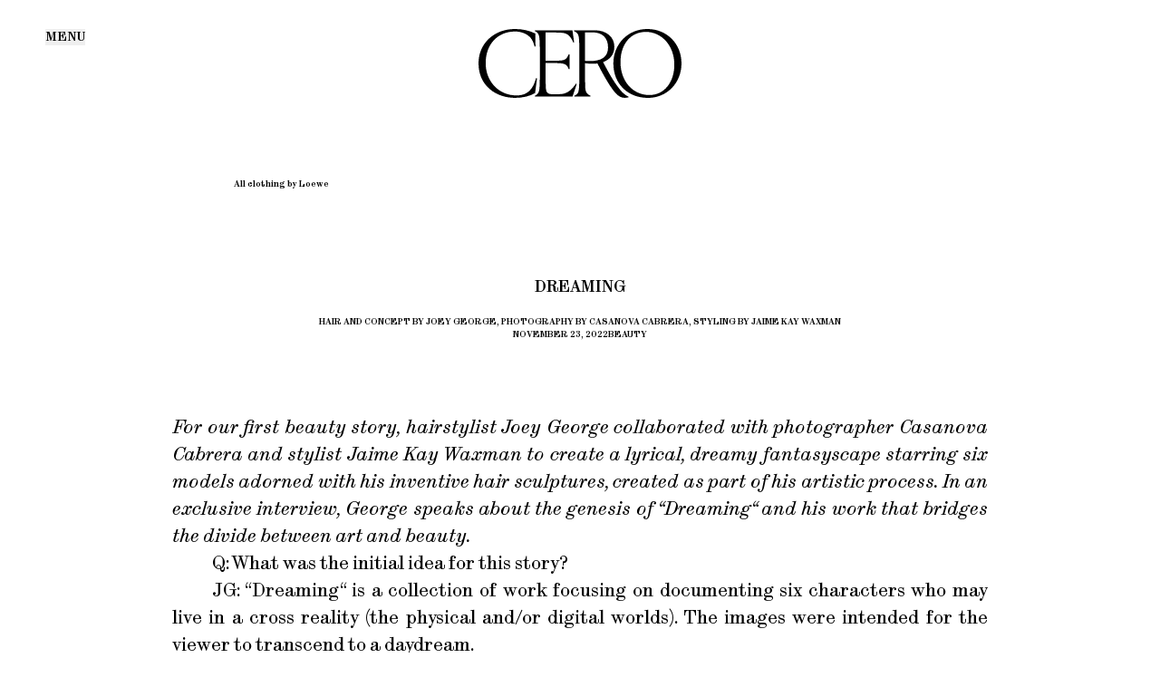

--- FILE ---
content_type: text/html; charset=utf-8
request_url: https://www.ceromagazine.com/articles/dreaming-joey-george-hair-beauty
body_size: 25966
content:
<!DOCTYPE html><html lang="en" class="__variable_c0bbe1"><head><meta charSet="utf-8"/><meta name="viewport" content="width=device-width, initial-scale=1"/><link rel="preload" href="/_next/static/media/c27b0a65a6aa211e-s.p.woff2" as="font" crossorigin="" type="font/woff2"/><link rel="preload" as="image" imageSrcSet="/_next/image?url=https%3A%2F%2Fcdn.sanity.io%2Fimages%2Fsvxzgtod%2Fproduction%2F2d4b55d60d1bd34c827fd30ecc58431c7e678990-4000x5000.jpg&amp;w=16&amp;q=75 16w, /_next/image?url=https%3A%2F%2Fcdn.sanity.io%2Fimages%2Fsvxzgtod%2Fproduction%2F2d4b55d60d1bd34c827fd30ecc58431c7e678990-4000x5000.jpg&amp;w=32&amp;q=75 32w, /_next/image?url=https%3A%2F%2Fcdn.sanity.io%2Fimages%2Fsvxzgtod%2Fproduction%2F2d4b55d60d1bd34c827fd30ecc58431c7e678990-4000x5000.jpg&amp;w=48&amp;q=75 48w, /_next/image?url=https%3A%2F%2Fcdn.sanity.io%2Fimages%2Fsvxzgtod%2Fproduction%2F2d4b55d60d1bd34c827fd30ecc58431c7e678990-4000x5000.jpg&amp;w=64&amp;q=75 64w, /_next/image?url=https%3A%2F%2Fcdn.sanity.io%2Fimages%2Fsvxzgtod%2Fproduction%2F2d4b55d60d1bd34c827fd30ecc58431c7e678990-4000x5000.jpg&amp;w=96&amp;q=75 96w, /_next/image?url=https%3A%2F%2Fcdn.sanity.io%2Fimages%2Fsvxzgtod%2Fproduction%2F2d4b55d60d1bd34c827fd30ecc58431c7e678990-4000x5000.jpg&amp;w=128&amp;q=75 128w, /_next/image?url=https%3A%2F%2Fcdn.sanity.io%2Fimages%2Fsvxzgtod%2Fproduction%2F2d4b55d60d1bd34c827fd30ecc58431c7e678990-4000x5000.jpg&amp;w=256&amp;q=75 256w, /_next/image?url=https%3A%2F%2Fcdn.sanity.io%2Fimages%2Fsvxzgtod%2Fproduction%2F2d4b55d60d1bd34c827fd30ecc58431c7e678990-4000x5000.jpg&amp;w=384&amp;q=75 384w, /_next/image?url=https%3A%2F%2Fcdn.sanity.io%2Fimages%2Fsvxzgtod%2Fproduction%2F2d4b55d60d1bd34c827fd30ecc58431c7e678990-4000x5000.jpg&amp;w=640&amp;q=75 640w, /_next/image?url=https%3A%2F%2Fcdn.sanity.io%2Fimages%2Fsvxzgtod%2Fproduction%2F2d4b55d60d1bd34c827fd30ecc58431c7e678990-4000x5000.jpg&amp;w=750&amp;q=75 750w, /_next/image?url=https%3A%2F%2Fcdn.sanity.io%2Fimages%2Fsvxzgtod%2Fproduction%2F2d4b55d60d1bd34c827fd30ecc58431c7e678990-4000x5000.jpg&amp;w=828&amp;q=75 828w, /_next/image?url=https%3A%2F%2Fcdn.sanity.io%2Fimages%2Fsvxzgtod%2Fproduction%2F2d4b55d60d1bd34c827fd30ecc58431c7e678990-4000x5000.jpg&amp;w=1080&amp;q=75 1080w, /_next/image?url=https%3A%2F%2Fcdn.sanity.io%2Fimages%2Fsvxzgtod%2Fproduction%2F2d4b55d60d1bd34c827fd30ecc58431c7e678990-4000x5000.jpg&amp;w=1200&amp;q=75 1200w, /_next/image?url=https%3A%2F%2Fcdn.sanity.io%2Fimages%2Fsvxzgtod%2Fproduction%2F2d4b55d60d1bd34c827fd30ecc58431c7e678990-4000x5000.jpg&amp;w=1920&amp;q=75 1920w, /_next/image?url=https%3A%2F%2Fcdn.sanity.io%2Fimages%2Fsvxzgtod%2Fproduction%2F2d4b55d60d1bd34c827fd30ecc58431c7e678990-4000x5000.jpg&amp;w=2048&amp;q=75 2048w, /_next/image?url=https%3A%2F%2Fcdn.sanity.io%2Fimages%2Fsvxzgtod%2Fproduction%2F2d4b55d60d1bd34c827fd30ecc58431c7e678990-4000x5000.jpg&amp;w=3840&amp;q=75 3840w" imageSizes="(min-width: 1000px) calc((100vw - 150px)/2), (min-width: 768px) calc(100vw - 100px), calc(100vw - 40px)"/><link rel="stylesheet" href="/_next/static/css/bb02e51aae97c4e5.css" data-precedence="next"/><link rel="stylesheet" href="/_next/static/css/9b0cc192d922959a.css" data-precedence="next"/><link rel="preload" as="script" fetchPriority="low" href="/_next/static/chunks/webpack-567c2c9d29519156.js"/><script src="/_next/static/chunks/fd9d1056-137bab92de25ebec.js" async=""></script><script src="/_next/static/chunks/7023-0af5f0685a59df04.js" async=""></script><script src="/_next/static/chunks/main-app-b8d8f654a4c3de8b.js" async=""></script><script src="/_next/static/chunks/3065-d3982e5f3c782604.js" async=""></script><script src="/_next/static/chunks/8173-af3c7d539f3baaca.js" async=""></script><script src="/_next/static/chunks/6765-4e44d4c415c26001.js" async=""></script><script src="/_next/static/chunks/2117-1ba61d1099d1bb59.js" async=""></script><script src="/_next/static/chunks/app/(website)/layout-1ab0f35f31cd9ff2.js" async=""></script><script src="/_next/static/chunks/3725-eb04b6ae994585d0.js" async=""></script><script src="/_next/static/chunks/app/(website)/articles/%5Bslug%5D/page-0a8acaad8ced233e.js" async=""></script><script async="" src="https://www.googletagmanager.com/gtag/js?id=G-3NWVXS9HZT"></script><title>Dreaming | Cero Magazine</title><meta name="description" content="For our first beauty story, hairstylist Joey George creates a lyrical, dreamy fantasy with inventive hair sculptures."/><meta property="og:title" content="Dreaming | Cero Magazine"/><meta property="og:description" content="For our first beauty story, hairstylist Joey George creates a lyrical, dreamy fantasy with inventive hair sculptures."/><meta property="og:url" content="https://www.ceromagazine.com/articles/dreaming-joey-george-hair-beauty"/><meta property="og:site_name" content="Cero Magazine"/><meta property="og:image" content="https://cdn.sanity.io/images/svxzgtod/production/2d4b55d60d1bd34c827fd30ecc58431c7e678990-4000x5000.jpg"/><meta property="og:image:width" content="4000"/><meta property="og:image:height" content="5000"/><meta name="twitter:card" content="summary_large_image"/><meta name="twitter:title" content="Dreaming | Cero Magazine"/><meta name="twitter:description" content="For our first beauty story, hairstylist Joey George creates a lyrical, dreamy fantasy with inventive hair sculptures."/><meta name="twitter:image" content="https://cdn.sanity.io/images/svxzgtod/production/2d4b55d60d1bd34c827fd30ecc58431c7e678990-4000x5000.jpg"/><meta name="twitter:image:width" content="4000"/><meta name="twitter:image:height" content="5000"/><link rel="icon" href="/favicon.ico" type="image/x-icon" sizes="16x16"/><link rel="apple-touch-icon" href="/apple-icon.png?059ca7506316d872" type="image/png" sizes="200x200"/><meta name="next-size-adjust"/><script>window.dataLayer = window.dataLayer || []; function gtag(){dataLayer.push(arguments);} gtag('js', new Date()); gtag('config', 'G-3NWVXS9HZT');</script><script src="/_next/static/chunks/polyfills-78c92fac7aa8fdd8.js" noModule=""></script></head><body><header class="overflow-hidden top-0 z-40 transition-colors "><div class="px-[--gutter] pt-[2.4rem] pb-[6px] 1000:py-[3.2rem] min-h-[4.8rem] grid items-start grid-cols-[1fr_auto_1fr] 1024:grid-cols-[10rem_auto_10rem] transition-opacity duration-500"><div class="header__menu max-1000:self-center flex gap-[0.7rem] 1000:relative 1000:top-0"><button class="header__link synt-10-uppercase 1000:synt-14-uppercase text-[--foreground-color] nav-trigger z-40">Menu</button></div><a class="logo max-1000:hidden my-0 mx-auto w-[22.4rem] pointer-events-auto" href="/"><svg class="block w-full my-0 mx-auto" xmlns="http://www.w3.org/2000/svg" viewBox="0 0 653.7 221"><path fill="currentColor" d="M182.2,205.7c-17.7,9.9-39.4,15.2-64.5,15.2C58.3,221,0,183.7,0,109.9C0,46.5,50,0,117.3,0c24.5,0,45,4.7,65.5,14.3 l0.8,41.2l-2.8,1.1c-3.4-13-7.4-21.4-13.3-28.6c-11.2-12.4-29.4-20-49.9-20C61.4,8.1,23,49.3,23,109.5c0,59,42.8,103.6,98.7,103.6 c25.4,0,41.7-8.7,53.8-30.1c4-7.4,6.5-14.6,9.3-23.3l0.9-2.5l2.7,1.5L182.2,205.7z M653.7,110.5c0,62.4-46.9,110.5-107.4,110.5 c-66.1,0-112-45.3-112-110.5C434.3,47.8,481.4,0,543.5,0C606.8,0,653.7,47.2,653.7,110.5z M630.7,114.2 c0-59.6-39.7-104.9-91.9-104.9c-48.7,0-81.6,39.1-81.6,97.1c0,60.8,39.4,105.5,93.1,105.5C597.5,212,630.7,171.6,630.7,114.2z M313.9,175.1c-16.3,25.2-32.8,31.9-46.4,33.6c-7,0.5-17.2,0.6-27.7,0.6c-16.8,0-22.3-5-23-21.1c-0.3-6.2-0.9-22.8-0.9-33.6v-45.4 c8.1,0,38.5-0.4,49.7,0.9c14,1.9,19.9,4.9,24.8,18.6l2.7-0.3V81.5l-2.8-0.3c-5.3,14-11.2,18.4-24.8,19.9 c-11.2,0.9-40.9,0.9-49.6,0.9V60.8V10.7c12.7,0,48.8,0.6,56.6,1.8c7.8,1.2,14.9,4.7,19.2,9.3c4.7,5,9.4,11.2,13.5,21.7l2.7-0.9 l-5.3-38.5H181.6l-0.3,2.5c10.6,4.7,14.3,11.5,15.2,27c0.9,10.6,0.9,24.2,0.9,35.1v82.5c0,10.9,0,25.4-0.9,36 c-0.9,15.5-4.7,22.3-15.2,27l0.3,2.5l121.4,0l13.2-40.2L313.9,175.1z M483.3,217v2.2c-4,1.2-8.7,1.6-12.7,1.6 c-10.8,0-20.6-5.2-30.5-16.7l0,0c-24.6-27.9-57-93.8-57-93.8c-3.9,0.8-8.8,1.2-16.2,1.2c-5,0-20.3-0.9-23.7-1.9v42.8 c0,10.9,0,25.5,0.6,36c0.9,15.5,5.9,20.5,17.1,25.8l-0.3,2.5h-51.8l-0.3-2.5c10.6-4.7,14.3-10.2,15.2-25.8c0.9-10.6,0.9-25.2,0.9-36 V68.7c0-10.9,0-25.8-0.9-36.3c-0.9-15.5-5.9-21.1-16.4-25.8l0.3-2.5h67.2c36.9,0,62.7,21.7,62.7,52.1c0,24.8-12.7,41-36.3,50 c17.1,32,31,58.9,54.3,88.1C464.1,205.3,474.9,213.9,483.3,217z M417.2,59.4c0-31.3-18.6-48.7-50.3-48.7h-23.7v48.7v42.7 c4.7,0.6,5,0.6,17.4,0.6C395,102.7,417.2,90.1,417.2,59.4z"></path></svg></a><div id="header-portal-button" class="flex relative max-1000:self-center justify-end has-[button]:z-50"></div></div><div class="main-nav bg-black box-border text-white fixed inset-y-0 left-0 w-screen max-h-screen transition-transform duration-700 z-30 1000:grid 1000:grid-cols-[1fr_2fr] -translate-x-full"><div class="mn__side p-[--gutter] 1000:pt-[14rem] 1000:pb-[3.2rem] flex flex-col max-1000:items-center justify-center 1000:justify-between h-full box-border max-1000:text-center synt-18-medium-uppercase"><div class="mn__categories flex flex-col 1000:synt-h1"><div class="1000:hidden"><a class="" href="/">Home</a></div><div class="1000:w-max"><a class="" href="/categories/film">Film</a></div><div class="1000:w-max"><a class="" href="/categories/television">Television</a></div><div class="1000:w-max"><a class="" href="/categories/music">Music</a></div><div class="1000:w-max"><a class="" href="/categories/fashion">Fashion</a></div><div class="1000:w-max"><a class="" href="/categories/generation-next">Generation Next</a></div><div class="1000:w-max"><a class="" href="/categories/culture">Culture</a></div></div><div class="mn__links flex flex-col 1000:synt-14-uppercase"><a target="" href="/about">About</a><a target="" href="/collections/all">Shop</a><a target="_blank" href="https://www.cerocollective.org/make-a-donation">Support Us</a><a target="_blank" href="mailto:info@ceromagazine.com">Contact</a></div></div><figure class="mn__image hidden 1000:block 1000:overflow-hidden 1000:relative"><img alt="featured" loading="lazy" width="2000" height="2000" decoding="async" data-nimg="1" class="object-cover h-full w-full" style="color:transparent" srcSet="/_next/image?url=https%3A%2F%2Fcdn.sanity.io%2Fimages%2Fsvxzgtod%2Fproduction%2F9cc7d66e37a9f61ef1d121a1769ae31e4b592292-4000x3000.jpg%3Fw%3D2500&amp;w=2048&amp;q=75 1x, /_next/image?url=https%3A%2F%2Fcdn.sanity.io%2Fimages%2Fsvxzgtod%2Fproduction%2F9cc7d66e37a9f61ef1d121a1769ae31e4b592292-4000x3000.jpg%3Fw%3D2500&amp;w=3840&amp;q=75 2x" src="/_next/image?url=https%3A%2F%2Fcdn.sanity.io%2Fimages%2Fsvxzgtod%2Fproduction%2F9cc7d66e37a9f61ef1d121a1769ae31e4b592292-4000x3000.jpg%3Fw%3D2500&amp;w=3840&amp;q=75"/><img alt="Amandla Stenberg" loading="lazy" width="2000" height="2000" decoding="async" data-nimg="1" class="absolute inset-0 object-cover h-full opacity-0 pointer-events-none" style="color:transparent" srcSet="/_next/image?url=https%3A%2F%2Fcdn.sanity.io%2Fimages%2Fsvxzgtod%2Fproduction%2F1876dbdf26d0991e9ef89289efcc47bbc0c363e7-4000x3000.jpg%3Fw%3D2500&amp;w=2048&amp;q=75 1x, /_next/image?url=https%3A%2F%2Fcdn.sanity.io%2Fimages%2Fsvxzgtod%2Fproduction%2F1876dbdf26d0991e9ef89289efcc47bbc0c363e7-4000x3000.jpg%3Fw%3D2500&amp;w=3840&amp;q=75 2x" src="/_next/image?url=https%3A%2F%2Fcdn.sanity.io%2Fimages%2Fsvxzgtod%2Fproduction%2F1876dbdf26d0991e9ef89289efcc47bbc0c363e7-4000x3000.jpg%3Fw%3D2500&amp;w=3840&amp;q=75"/><img alt="Thuso Mbedu" loading="lazy" width="2000" height="2000" decoding="async" data-nimg="1" class="absolute inset-0 object-cover h-full opacity-0 pointer-events-none" style="color:transparent" srcSet="/_next/image?url=https%3A%2F%2Fcdn.sanity.io%2Fimages%2Fsvxzgtod%2Fproduction%2Fe4b879bb865ace427a4220da933dcf91185f53f5-4000x3000.jpg%3Fw%3D2500&amp;w=2048&amp;q=75 1x, /_next/image?url=https%3A%2F%2Fcdn.sanity.io%2Fimages%2Fsvxzgtod%2Fproduction%2Fe4b879bb865ace427a4220da933dcf91185f53f5-4000x3000.jpg%3Fw%3D2500&amp;w=3840&amp;q=75 2x" src="/_next/image?url=https%3A%2F%2Fcdn.sanity.io%2Fimages%2Fsvxzgtod%2Fproduction%2Fe4b879bb865ace427a4220da933dcf91185f53f5-4000x3000.jpg%3Fw%3D2500&amp;w=3840&amp;q=75"/><img alt="Holly Humberstone" loading="lazy" width="2000" height="2000" decoding="async" data-nimg="1" class="absolute inset-0 object-cover h-full opacity-0 pointer-events-none" style="color:transparent" srcSet="/_next/image?url=https%3A%2F%2Fcdn.sanity.io%2Fimages%2Fsvxzgtod%2Fproduction%2F79088d8facba8f7d8edcaab26438c3a271ff212c-4000x3000.jpg%3Fw%3D2500&amp;w=2048&amp;q=75 1x, /_next/image?url=https%3A%2F%2Fcdn.sanity.io%2Fimages%2Fsvxzgtod%2Fproduction%2F79088d8facba8f7d8edcaab26438c3a271ff212c-4000x3000.jpg%3Fw%3D2500&amp;w=3840&amp;q=75 2x" src="/_next/image?url=https%3A%2F%2Fcdn.sanity.io%2Fimages%2Fsvxzgtod%2Fproduction%2F79088d8facba8f7d8edcaab26438c3a271ff212c-4000x3000.jpg%3Fw%3D2500&amp;w=3840&amp;q=75"/><img alt="Guinevere van Seenus" loading="lazy" width="2000" height="2000" decoding="async" data-nimg="1" class="absolute inset-0 object-cover h-full opacity-0 pointer-events-none" style="color:transparent" srcSet="/_next/image?url=https%3A%2F%2Fcdn.sanity.io%2Fimages%2Fsvxzgtod%2Fproduction%2Fe9991334dcd6fb3f4994981dbbbfe4c6e236eedf-4000x3000.jpg%3Fw%3D2500&amp;w=2048&amp;q=75 1x, /_next/image?url=https%3A%2F%2Fcdn.sanity.io%2Fimages%2Fsvxzgtod%2Fproduction%2Fe9991334dcd6fb3f4994981dbbbfe4c6e236eedf-4000x3000.jpg%3Fw%3D2500&amp;w=3840&amp;q=75 2x" src="/_next/image?url=https%3A%2F%2Fcdn.sanity.io%2Fimages%2Fsvxzgtod%2Fproduction%2Fe9991334dcd6fb3f4994981dbbbfe4c6e236eedf-4000x3000.jpg%3Fw%3D2500&amp;w=3840&amp;q=75"/><img alt="Amandla Stenberg" loading="lazy" width="2000" height="2000" decoding="async" data-nimg="1" class="absolute inset-0 object-cover h-full opacity-0 pointer-events-none" style="color:transparent" srcSet="/_next/image?url=https%3A%2F%2Fcdn.sanity.io%2Fimages%2Fsvxzgtod%2Fproduction%2F558cb739cc779ffd6d55febb9473680f13c4f4aa-4000x3000.jpg%3Fw%3D2500&amp;w=2048&amp;q=75 1x, /_next/image?url=https%3A%2F%2Fcdn.sanity.io%2Fimages%2Fsvxzgtod%2Fproduction%2F558cb739cc779ffd6d55febb9473680f13c4f4aa-4000x3000.jpg%3Fw%3D2500&amp;w=3840&amp;q=75 2x" src="/_next/image?url=https%3A%2F%2Fcdn.sanity.io%2Fimages%2Fsvxzgtod%2Fproduction%2F558cb739cc779ffd6d55febb9473680f13c4f4aa-4000x3000.jpg%3Fw%3D2500&amp;w=3840&amp;q=75"/><img alt="Anthony Cotsifas" loading="lazy" width="2000" height="2000" decoding="async" data-nimg="1" class="absolute inset-0 object-cover h-full opacity-0 pointer-events-none" style="color:transparent" srcSet="/_next/image?url=https%3A%2F%2Fcdn.sanity.io%2Fimages%2Fsvxzgtod%2Fproduction%2Fd1f99ef6f9489d990a7b2c57d2b3d9e2dd5a41a4-4000x3000.jpg%3Fw%3D2500&amp;w=2048&amp;q=75 1x, /_next/image?url=https%3A%2F%2Fcdn.sanity.io%2Fimages%2Fsvxzgtod%2Fproduction%2Fd1f99ef6f9489d990a7b2c57d2b3d9e2dd5a41a4-4000x3000.jpg%3Fw%3D2500&amp;w=3840&amp;q=75 2x" src="/_next/image?url=https%3A%2F%2Fcdn.sanity.io%2Fimages%2Fsvxzgtod%2Fproduction%2Fd1f99ef6f9489d990a7b2c57d2b3d9e2dd5a41a4-4000x3000.jpg%3Fw%3D2500&amp;w=3840&amp;q=75"/></figure></div></header><a class="logo-large box-border left-0 px-[--gutter] mt-[-0.4rem] 1000:mt-[-13rem] 1000:sticky top-[4.8rem] 1000:top-[3.2rem] transition-opacity duration-500 w-full max-1000:z-30 1000:hidden block" href="/"><div style="opacity:0"><svg class="block w-full my-0 mx-auto" xmlns="http://www.w3.org/2000/svg" viewBox="0 0 653.7 221"><path fill="currentColor" d="M182.2,205.7c-17.7,9.9-39.4,15.2-64.5,15.2C58.3,221,0,183.7,0,109.9C0,46.5,50,0,117.3,0c24.5,0,45,4.7,65.5,14.3 l0.8,41.2l-2.8,1.1c-3.4-13-7.4-21.4-13.3-28.6c-11.2-12.4-29.4-20-49.9-20C61.4,8.1,23,49.3,23,109.5c0,59,42.8,103.6,98.7,103.6 c25.4,0,41.7-8.7,53.8-30.1c4-7.4,6.5-14.6,9.3-23.3l0.9-2.5l2.7,1.5L182.2,205.7z M653.7,110.5c0,62.4-46.9,110.5-107.4,110.5 c-66.1,0-112-45.3-112-110.5C434.3,47.8,481.4,0,543.5,0C606.8,0,653.7,47.2,653.7,110.5z M630.7,114.2 c0-59.6-39.7-104.9-91.9-104.9c-48.7,0-81.6,39.1-81.6,97.1c0,60.8,39.4,105.5,93.1,105.5C597.5,212,630.7,171.6,630.7,114.2z M313.9,175.1c-16.3,25.2-32.8,31.9-46.4,33.6c-7,0.5-17.2,0.6-27.7,0.6c-16.8,0-22.3-5-23-21.1c-0.3-6.2-0.9-22.8-0.9-33.6v-45.4 c8.1,0,38.5-0.4,49.7,0.9c14,1.9,19.9,4.9,24.8,18.6l2.7-0.3V81.5l-2.8-0.3c-5.3,14-11.2,18.4-24.8,19.9 c-11.2,0.9-40.9,0.9-49.6,0.9V60.8V10.7c12.7,0,48.8,0.6,56.6,1.8c7.8,1.2,14.9,4.7,19.2,9.3c4.7,5,9.4,11.2,13.5,21.7l2.7-0.9 l-5.3-38.5H181.6l-0.3,2.5c10.6,4.7,14.3,11.5,15.2,27c0.9,10.6,0.9,24.2,0.9,35.1v82.5c0,10.9,0,25.4-0.9,36 c-0.9,15.5-4.7,22.3-15.2,27l0.3,2.5l121.4,0l13.2-40.2L313.9,175.1z M483.3,217v2.2c-4,1.2-8.7,1.6-12.7,1.6 c-10.8,0-20.6-5.2-30.5-16.7l0,0c-24.6-27.9-57-93.8-57-93.8c-3.9,0.8-8.8,1.2-16.2,1.2c-5,0-20.3-0.9-23.7-1.9v42.8 c0,10.9,0,25.5,0.6,36c0.9,15.5,5.9,20.5,17.1,25.8l-0.3,2.5h-51.8l-0.3-2.5c10.6-4.7,14.3-10.2,15.2-25.8c0.9-10.6,0.9-25.2,0.9-36 V68.7c0-10.9,0-25.8-0.9-36.3c-0.9-15.5-5.9-21.1-16.4-25.8l0.3-2.5h67.2c36.9,0,62.7,21.7,62.7,52.1c0,24.8-12.7,41-36.3,50 c17.1,32,31,58.9,54.3,88.1C464.1,205.3,474.9,213.9,483.3,217z M417.2,59.4c0-31.3-18.6-48.7-50.3-48.7h-23.7v48.7v42.7 c4.7,0.6,5,0.6,17.4,0.6C395,102.7,417.2,90.1,417.2,59.4z"></path></svg></div></a><main><script type="application/ld+json">{"@context":"https://schema.org","@type":"NewsArticle","headline":"Dreaming","image":["https://cdn.sanity.io/images/svxzgtod/production/2d4b55d60d1bd34c827fd30ecc58431c7e678990-4000x5000.jpg"],"datePublished":"2022-11-23T14:27:48.421Z","dateModified":"2022-11-23T19:20:15Z","author":[{"@type":"Person","name":"Hair and concept by Joey George"},{"@type":"Person","name":"Photography by Casanova Cabrera"},{"@type":"Person","name":"Styling by Jaime Kay Waxman"}]}</script><div class="article px-[--gutter]"><div class="a__inner bg-[--background-color] 1000:grid pt-[--gutter] h-[calc(100vh_-_6.4rem])] relative flex flex-col  mx-auto"><div class="a__top max-w-[90rem] relative 1000:grid flex flex-col mx-auto w-full"><div class="byline flex gap-[1em] synt-10-uppercase 1000:hidden"><span>November 23, 2022</span><a class="undefined hover:underline underline-offset-[0.3em]" href="/categories/beauty">Beauty</a></div><figure class="a__image max-1000:mt-[1rem] mx-auto relative w-full 1000:w-[85%]" style="aspect-ratio:0.8"><img alt="Joey George" loading="eager" decoding="async" data-nimg="fill" style="position:absolute;height:100%;width:100%;left:0;top:0;right:0;bottom:0;color:transparent;background-size:cover;background-position:50% 50%;background-repeat:no-repeat;background-image:url(&quot;data:image/svg+xml;charset=utf-8,%3Csvg xmlns=&#x27;http://www.w3.org/2000/svg&#x27; %3E%3Cfilter id=&#x27;b&#x27; color-interpolation-filters=&#x27;sRGB&#x27;%3E%3CfeGaussianBlur stdDeviation=&#x27;20&#x27;/%3E%3CfeColorMatrix values=&#x27;1 0 0 0 0 0 1 0 0 0 0 0 1 0 0 0 0 0 100 -1&#x27; result=&#x27;s&#x27;/%3E%3CfeFlood x=&#x27;0&#x27; y=&#x27;0&#x27; width=&#x27;100%25&#x27; height=&#x27;100%25&#x27;/%3E%3CfeComposite operator=&#x27;out&#x27; in=&#x27;s&#x27;/%3E%3CfeComposite in2=&#x27;SourceGraphic&#x27;/%3E%3CfeGaussianBlur stdDeviation=&#x27;20&#x27;/%3E%3C/filter%3E%3Cimage width=&#x27;100%25&#x27; height=&#x27;100%25&#x27; x=&#x27;0&#x27; y=&#x27;0&#x27; preserveAspectRatio=&#x27;none&#x27; style=&#x27;filter: url(%23b);&#x27; href=&#x27;[data-uri]&#x27;/%3E%3C/svg%3E&quot;)" sizes="(min-width: 1000px) calc((100vw - 150px)/2), (min-width: 768px) calc(100vw - 100px), calc(100vw - 40px)" srcSet="/_next/image?url=https%3A%2F%2Fcdn.sanity.io%2Fimages%2Fsvxzgtod%2Fproduction%2F2d4b55d60d1bd34c827fd30ecc58431c7e678990-4000x5000.jpg&amp;w=16&amp;q=75 16w, /_next/image?url=https%3A%2F%2Fcdn.sanity.io%2Fimages%2Fsvxzgtod%2Fproduction%2F2d4b55d60d1bd34c827fd30ecc58431c7e678990-4000x5000.jpg&amp;w=32&amp;q=75 32w, /_next/image?url=https%3A%2F%2Fcdn.sanity.io%2Fimages%2Fsvxzgtod%2Fproduction%2F2d4b55d60d1bd34c827fd30ecc58431c7e678990-4000x5000.jpg&amp;w=48&amp;q=75 48w, /_next/image?url=https%3A%2F%2Fcdn.sanity.io%2Fimages%2Fsvxzgtod%2Fproduction%2F2d4b55d60d1bd34c827fd30ecc58431c7e678990-4000x5000.jpg&amp;w=64&amp;q=75 64w, /_next/image?url=https%3A%2F%2Fcdn.sanity.io%2Fimages%2Fsvxzgtod%2Fproduction%2F2d4b55d60d1bd34c827fd30ecc58431c7e678990-4000x5000.jpg&amp;w=96&amp;q=75 96w, /_next/image?url=https%3A%2F%2Fcdn.sanity.io%2Fimages%2Fsvxzgtod%2Fproduction%2F2d4b55d60d1bd34c827fd30ecc58431c7e678990-4000x5000.jpg&amp;w=128&amp;q=75 128w, /_next/image?url=https%3A%2F%2Fcdn.sanity.io%2Fimages%2Fsvxzgtod%2Fproduction%2F2d4b55d60d1bd34c827fd30ecc58431c7e678990-4000x5000.jpg&amp;w=256&amp;q=75 256w, /_next/image?url=https%3A%2F%2Fcdn.sanity.io%2Fimages%2Fsvxzgtod%2Fproduction%2F2d4b55d60d1bd34c827fd30ecc58431c7e678990-4000x5000.jpg&amp;w=384&amp;q=75 384w, /_next/image?url=https%3A%2F%2Fcdn.sanity.io%2Fimages%2Fsvxzgtod%2Fproduction%2F2d4b55d60d1bd34c827fd30ecc58431c7e678990-4000x5000.jpg&amp;w=640&amp;q=75 640w, /_next/image?url=https%3A%2F%2Fcdn.sanity.io%2Fimages%2Fsvxzgtod%2Fproduction%2F2d4b55d60d1bd34c827fd30ecc58431c7e678990-4000x5000.jpg&amp;w=750&amp;q=75 750w, /_next/image?url=https%3A%2F%2Fcdn.sanity.io%2Fimages%2Fsvxzgtod%2Fproduction%2F2d4b55d60d1bd34c827fd30ecc58431c7e678990-4000x5000.jpg&amp;w=828&amp;q=75 828w, /_next/image?url=https%3A%2F%2Fcdn.sanity.io%2Fimages%2Fsvxzgtod%2Fproduction%2F2d4b55d60d1bd34c827fd30ecc58431c7e678990-4000x5000.jpg&amp;w=1080&amp;q=75 1080w, /_next/image?url=https%3A%2F%2Fcdn.sanity.io%2Fimages%2Fsvxzgtod%2Fproduction%2F2d4b55d60d1bd34c827fd30ecc58431c7e678990-4000x5000.jpg&amp;w=1200&amp;q=75 1200w, /_next/image?url=https%3A%2F%2Fcdn.sanity.io%2Fimages%2Fsvxzgtod%2Fproduction%2F2d4b55d60d1bd34c827fd30ecc58431c7e678990-4000x5000.jpg&amp;w=1920&amp;q=75 1920w, /_next/image?url=https%3A%2F%2Fcdn.sanity.io%2Fimages%2Fsvxzgtod%2Fproduction%2F2d4b55d60d1bd34c827fd30ecc58431c7e678990-4000x5000.jpg&amp;w=2048&amp;q=75 2048w, /_next/image?url=https%3A%2F%2Fcdn.sanity.io%2Fimages%2Fsvxzgtod%2Fproduction%2F2d4b55d60d1bd34c827fd30ecc58431c7e678990-4000x5000.jpg&amp;w=3840&amp;q=75 3840w" src="/_next/image?url=https%3A%2F%2Fcdn.sanity.io%2Fimages%2Fsvxzgtod%2Fproduction%2F2d4b55d60d1bd34c827fd30ecc58431c7e678990-4000x5000.jpg&amp;w=3840&amp;q=75"/></figure><figcaption class="relative mb-0 synt-10 1000:mx-auto 1000:w-[85%]"><p>All clothing by Loewe</p></figcaption><div class="a__info text-center mx-auto mt-[7rem] 1000:mt-[9.4rem] mb-[5.6rem] 1000:mb-[8rem] grid gap-[2rem]"><h1 class="synt-18-medium-uppercase">Dreaming</h1><div class="a__byline w-3/4 mx-auto synt-10-uppercase"><div class=""><span>Hair and concept by Joey George, Photography by Casanova Cabrera, Styling by Jaime Kay Waxman</span></div><div class="byline flex gap-[1em] synt-10-uppercase max-1000:hidden justify-center"><span>November 23, 2022</span><a class="undefined hover:underline underline-offset-[0.3em]" href="/categories/beauty">Beauty</a></div></div></div></div><div class="a__body rte text-justify synt-16 1000:synt-22 1600:w-full whitespace-pre-line max-w-[90rem] mx-auto hyphens-auto pb-[4rem]"><p><em>For our first beauty story, hairstylist Joey George collaborated with photographer Casanova Cabrera and stylist Jaime Kay Waxman to create a lyrical, dreamy fantasyscape starring six models adorned with his inventive hair sculptures, created as part of his artistic process. In an exclusive interview, George speaks about the genesis of “Dreaming“ and his work that bridges the divide between art and beauty.</em></p><p><em></em>Q: <!-- -->What was the initial idea for this story?</p><p>JG: “Dreaming“ is a collection of work focusing on documenting six characters who may live in a cross reality (the physical and/or digital worlds). The images were intended for the viewer to transcend to a daydream.</p><p>Q: Why did you pick the title “Dreaming“?</p><p>JG: The title for this collection was given by Casanova. Jaime, Cas, and I had dinner at my house over the summer. We shared books of various painters, choreographers, and artists who contributed to the development of our story. I’ve always wanted to create a hair-focused beauty story that was unlike modern beauty stories that focus on trends or styles from the past. I spoke to the team about creating otherworldly characters. I look at hair as poetry; for this very special hair story, I wanted the viewer to dream.</p><p>Q: How were the hair sculptures created?</p><p>JG: This unique collection of hair pieces was handcrafted in my art studio, located in Snug Harbor on Staten Island. These concepts were an ongoing evolution of designs for about a month, but the prototypes were developed in a little over a week’s time. Some hair sculptures were designed in the winter/spring and not introduced until this story.</p><p>Q: Did you start with a final shape in mind or work more organically?</p><p>JG: I often begin with a concept and it organically adapts to the moment, which creates its own unique identity. The hair concept was focused on otherworldly creatures and considering that our cover story was living digitally, it made sense to develop what hair could look like in the digital world.</p><p>Q: As part of a larger ongoing project, did the<!-- --> way you approach this story change for publication in <em>Cero Magazine?</em></p><p>JG: My personal work, “Hair Studies,“ has been an ongoing practice throughout my career. My personal journals are tools to communicate the visions for hair concepts on advertising and editorial commissions. Most people aren’t familiar with what hair could be; visuals are the best modality to communicate my ideas.<em></em></p><p><em>See this story and many more in print by ordering our fifth issue <a target="_blank" class="a-link" href="https://ceromagazine.com/products/cero-magazine-fall-2022-issue">here</a>.</em></p><p><em>As a nonprofit arts and culture publication dedicated to educating, inspiring, and uplifting creatives, </em>Cero Magazine <em>depends on your donations to create stories like these. Please support our work <a target="_blank" class="a-link" href="https://www.cerocollective.org/make-a-donation">here</a>.</em></p><figure class="a__image flex flex-col mx-auto mb-[54px] 400:mb-[9.4rem] mt-[2rem] 400:mt-[8rem] max-h-[60rem]" style="aspect-ratio:0.8"><div class="relative w-full" style="aspect-ratio:0.8"><img alt="Pants by Loewe" loading="lazy" decoding="async" data-nimg="fill" class="object-contain" style="position:absolute;height:100%;width:100%;left:0;top:0;right:0;bottom:0;color:transparent;background-size:cover;background-position:50% 50%;background-repeat:no-repeat;background-image:url(&quot;data:image/svg+xml;charset=utf-8,%3Csvg xmlns=&#x27;http://www.w3.org/2000/svg&#x27; %3E%3Cfilter id=&#x27;b&#x27; color-interpolation-filters=&#x27;sRGB&#x27;%3E%3CfeGaussianBlur stdDeviation=&#x27;20&#x27;/%3E%3CfeColorMatrix values=&#x27;1 0 0 0 0 0 1 0 0 0 0 0 1 0 0 0 0 0 100 -1&#x27; result=&#x27;s&#x27;/%3E%3CfeFlood x=&#x27;0&#x27; y=&#x27;0&#x27; width=&#x27;100%25&#x27; height=&#x27;100%25&#x27;/%3E%3CfeComposite operator=&#x27;out&#x27; in=&#x27;s&#x27;/%3E%3CfeComposite in2=&#x27;SourceGraphic&#x27;/%3E%3CfeGaussianBlur stdDeviation=&#x27;20&#x27;/%3E%3C/filter%3E%3Cimage width=&#x27;100%25&#x27; height=&#x27;100%25&#x27; x=&#x27;0&#x27; y=&#x27;0&#x27; preserveAspectRatio=&#x27;none&#x27; style=&#x27;filter: url(%23b);&#x27; href=&#x27;[data-uri]&#x27;/%3E%3C/svg%3E&quot;)" sizes="(min-width: 1000px) calc(100vw - 150px), (min-width: 768px) calc(100vw - 100px), calc(100vw - 40px)" srcSet="/_next/image?url=https%3A%2F%2Fcdn.sanity.io%2Fimages%2Fsvxzgtod%2Fproduction%2Fbfae29770283e60b73e411004bb7fd50b10cdfd7-4000x5000.jpg&amp;w=16&amp;q=75 16w, /_next/image?url=https%3A%2F%2Fcdn.sanity.io%2Fimages%2Fsvxzgtod%2Fproduction%2Fbfae29770283e60b73e411004bb7fd50b10cdfd7-4000x5000.jpg&amp;w=32&amp;q=75 32w, /_next/image?url=https%3A%2F%2Fcdn.sanity.io%2Fimages%2Fsvxzgtod%2Fproduction%2Fbfae29770283e60b73e411004bb7fd50b10cdfd7-4000x5000.jpg&amp;w=48&amp;q=75 48w, /_next/image?url=https%3A%2F%2Fcdn.sanity.io%2Fimages%2Fsvxzgtod%2Fproduction%2Fbfae29770283e60b73e411004bb7fd50b10cdfd7-4000x5000.jpg&amp;w=64&amp;q=75 64w, /_next/image?url=https%3A%2F%2Fcdn.sanity.io%2Fimages%2Fsvxzgtod%2Fproduction%2Fbfae29770283e60b73e411004bb7fd50b10cdfd7-4000x5000.jpg&amp;w=96&amp;q=75 96w, /_next/image?url=https%3A%2F%2Fcdn.sanity.io%2Fimages%2Fsvxzgtod%2Fproduction%2Fbfae29770283e60b73e411004bb7fd50b10cdfd7-4000x5000.jpg&amp;w=128&amp;q=75 128w, /_next/image?url=https%3A%2F%2Fcdn.sanity.io%2Fimages%2Fsvxzgtod%2Fproduction%2Fbfae29770283e60b73e411004bb7fd50b10cdfd7-4000x5000.jpg&amp;w=256&amp;q=75 256w, /_next/image?url=https%3A%2F%2Fcdn.sanity.io%2Fimages%2Fsvxzgtod%2Fproduction%2Fbfae29770283e60b73e411004bb7fd50b10cdfd7-4000x5000.jpg&amp;w=384&amp;q=75 384w, /_next/image?url=https%3A%2F%2Fcdn.sanity.io%2Fimages%2Fsvxzgtod%2Fproduction%2Fbfae29770283e60b73e411004bb7fd50b10cdfd7-4000x5000.jpg&amp;w=640&amp;q=75 640w, /_next/image?url=https%3A%2F%2Fcdn.sanity.io%2Fimages%2Fsvxzgtod%2Fproduction%2Fbfae29770283e60b73e411004bb7fd50b10cdfd7-4000x5000.jpg&amp;w=750&amp;q=75 750w, /_next/image?url=https%3A%2F%2Fcdn.sanity.io%2Fimages%2Fsvxzgtod%2Fproduction%2Fbfae29770283e60b73e411004bb7fd50b10cdfd7-4000x5000.jpg&amp;w=828&amp;q=75 828w, /_next/image?url=https%3A%2F%2Fcdn.sanity.io%2Fimages%2Fsvxzgtod%2Fproduction%2Fbfae29770283e60b73e411004bb7fd50b10cdfd7-4000x5000.jpg&amp;w=1080&amp;q=75 1080w, /_next/image?url=https%3A%2F%2Fcdn.sanity.io%2Fimages%2Fsvxzgtod%2Fproduction%2Fbfae29770283e60b73e411004bb7fd50b10cdfd7-4000x5000.jpg&amp;w=1200&amp;q=75 1200w, /_next/image?url=https%3A%2F%2Fcdn.sanity.io%2Fimages%2Fsvxzgtod%2Fproduction%2Fbfae29770283e60b73e411004bb7fd50b10cdfd7-4000x5000.jpg&amp;w=1920&amp;q=75 1920w, /_next/image?url=https%3A%2F%2Fcdn.sanity.io%2Fimages%2Fsvxzgtod%2Fproduction%2Fbfae29770283e60b73e411004bb7fd50b10cdfd7-4000x5000.jpg&amp;w=2048&amp;q=75 2048w, /_next/image?url=https%3A%2F%2Fcdn.sanity.io%2Fimages%2Fsvxzgtod%2Fproduction%2Fbfae29770283e60b73e411004bb7fd50b10cdfd7-4000x5000.jpg&amp;w=3840&amp;q=75 3840w" src="/_next/image?url=https%3A%2F%2Fcdn.sanity.io%2Fimages%2Fsvxzgtod%2Fproduction%2Fbfae29770283e60b73e411004bb7fd50b10cdfd7-4000x5000.jpg&amp;w=3840&amp;q=75"/></div><figcaption class="synt-10 mt-2 block"><p>Pants by Loewe</p></figcaption></figure><figure class="a__image flex flex-col mx-auto mb-[54px] 400:mb-[9.4rem] mt-[2rem] 400:mt-[8rem] max-h-[60rem]" style="aspect-ratio:0.8"><div class="relative w-full" style="aspect-ratio:0.8"><img alt="Pants by Loewe" loading="lazy" decoding="async" data-nimg="fill" class="object-contain" style="position:absolute;height:100%;width:100%;left:0;top:0;right:0;bottom:0;color:transparent;background-size:cover;background-position:50% 50%;background-repeat:no-repeat;background-image:url(&quot;data:image/svg+xml;charset=utf-8,%3Csvg xmlns=&#x27;http://www.w3.org/2000/svg&#x27; %3E%3Cfilter id=&#x27;b&#x27; color-interpolation-filters=&#x27;sRGB&#x27;%3E%3CfeGaussianBlur stdDeviation=&#x27;20&#x27;/%3E%3CfeColorMatrix values=&#x27;1 0 0 0 0 0 1 0 0 0 0 0 1 0 0 0 0 0 100 -1&#x27; result=&#x27;s&#x27;/%3E%3CfeFlood x=&#x27;0&#x27; y=&#x27;0&#x27; width=&#x27;100%25&#x27; height=&#x27;100%25&#x27;/%3E%3CfeComposite operator=&#x27;out&#x27; in=&#x27;s&#x27;/%3E%3CfeComposite in2=&#x27;SourceGraphic&#x27;/%3E%3CfeGaussianBlur stdDeviation=&#x27;20&#x27;/%3E%3C/filter%3E%3Cimage width=&#x27;100%25&#x27; height=&#x27;100%25&#x27; x=&#x27;0&#x27; y=&#x27;0&#x27; preserveAspectRatio=&#x27;none&#x27; style=&#x27;filter: url(%23b);&#x27; href=&#x27;[data-uri]&#x27;/%3E%3C/svg%3E&quot;)" sizes="(min-width: 1000px) calc(100vw - 150px), (min-width: 768px) calc(100vw - 100px), calc(100vw - 40px)" srcSet="/_next/image?url=https%3A%2F%2Fcdn.sanity.io%2Fimages%2Fsvxzgtod%2Fproduction%2F284d4e128163dffa3ced7a95afbfd4f55bb5fb19-4000x5000.jpg&amp;w=16&amp;q=75 16w, /_next/image?url=https%3A%2F%2Fcdn.sanity.io%2Fimages%2Fsvxzgtod%2Fproduction%2F284d4e128163dffa3ced7a95afbfd4f55bb5fb19-4000x5000.jpg&amp;w=32&amp;q=75 32w, /_next/image?url=https%3A%2F%2Fcdn.sanity.io%2Fimages%2Fsvxzgtod%2Fproduction%2F284d4e128163dffa3ced7a95afbfd4f55bb5fb19-4000x5000.jpg&amp;w=48&amp;q=75 48w, /_next/image?url=https%3A%2F%2Fcdn.sanity.io%2Fimages%2Fsvxzgtod%2Fproduction%2F284d4e128163dffa3ced7a95afbfd4f55bb5fb19-4000x5000.jpg&amp;w=64&amp;q=75 64w, /_next/image?url=https%3A%2F%2Fcdn.sanity.io%2Fimages%2Fsvxzgtod%2Fproduction%2F284d4e128163dffa3ced7a95afbfd4f55bb5fb19-4000x5000.jpg&amp;w=96&amp;q=75 96w, /_next/image?url=https%3A%2F%2Fcdn.sanity.io%2Fimages%2Fsvxzgtod%2Fproduction%2F284d4e128163dffa3ced7a95afbfd4f55bb5fb19-4000x5000.jpg&amp;w=128&amp;q=75 128w, /_next/image?url=https%3A%2F%2Fcdn.sanity.io%2Fimages%2Fsvxzgtod%2Fproduction%2F284d4e128163dffa3ced7a95afbfd4f55bb5fb19-4000x5000.jpg&amp;w=256&amp;q=75 256w, /_next/image?url=https%3A%2F%2Fcdn.sanity.io%2Fimages%2Fsvxzgtod%2Fproduction%2F284d4e128163dffa3ced7a95afbfd4f55bb5fb19-4000x5000.jpg&amp;w=384&amp;q=75 384w, /_next/image?url=https%3A%2F%2Fcdn.sanity.io%2Fimages%2Fsvxzgtod%2Fproduction%2F284d4e128163dffa3ced7a95afbfd4f55bb5fb19-4000x5000.jpg&amp;w=640&amp;q=75 640w, /_next/image?url=https%3A%2F%2Fcdn.sanity.io%2Fimages%2Fsvxzgtod%2Fproduction%2F284d4e128163dffa3ced7a95afbfd4f55bb5fb19-4000x5000.jpg&amp;w=750&amp;q=75 750w, /_next/image?url=https%3A%2F%2Fcdn.sanity.io%2Fimages%2Fsvxzgtod%2Fproduction%2F284d4e128163dffa3ced7a95afbfd4f55bb5fb19-4000x5000.jpg&amp;w=828&amp;q=75 828w, /_next/image?url=https%3A%2F%2Fcdn.sanity.io%2Fimages%2Fsvxzgtod%2Fproduction%2F284d4e128163dffa3ced7a95afbfd4f55bb5fb19-4000x5000.jpg&amp;w=1080&amp;q=75 1080w, /_next/image?url=https%3A%2F%2Fcdn.sanity.io%2Fimages%2Fsvxzgtod%2Fproduction%2F284d4e128163dffa3ced7a95afbfd4f55bb5fb19-4000x5000.jpg&amp;w=1200&amp;q=75 1200w, /_next/image?url=https%3A%2F%2Fcdn.sanity.io%2Fimages%2Fsvxzgtod%2Fproduction%2F284d4e128163dffa3ced7a95afbfd4f55bb5fb19-4000x5000.jpg&amp;w=1920&amp;q=75 1920w, /_next/image?url=https%3A%2F%2Fcdn.sanity.io%2Fimages%2Fsvxzgtod%2Fproduction%2F284d4e128163dffa3ced7a95afbfd4f55bb5fb19-4000x5000.jpg&amp;w=2048&amp;q=75 2048w, /_next/image?url=https%3A%2F%2Fcdn.sanity.io%2Fimages%2Fsvxzgtod%2Fproduction%2F284d4e128163dffa3ced7a95afbfd4f55bb5fb19-4000x5000.jpg&amp;w=3840&amp;q=75 3840w" src="/_next/image?url=https%3A%2F%2Fcdn.sanity.io%2Fimages%2Fsvxzgtod%2Fproduction%2F284d4e128163dffa3ced7a95afbfd4f55bb5fb19-4000x5000.jpg&amp;w=3840&amp;q=75"/></div><figcaption class="synt-10 mt-2 block"><p>Pants by Loewe</p></figcaption></figure><figure class="a__image flex flex-col mx-auto mb-[54px] 400:mb-[9.4rem] mt-[2rem] 400:mt-[8rem] max-h-[60rem]" style="aspect-ratio:0.8"><div class="relative w-full" style="aspect-ratio:0.8"><img alt="All clothing by Jacquemus" loading="lazy" decoding="async" data-nimg="fill" class="object-contain" style="position:absolute;height:100%;width:100%;left:0;top:0;right:0;bottom:0;color:transparent;background-size:cover;background-position:50% 50%;background-repeat:no-repeat;background-image:url(&quot;data:image/svg+xml;charset=utf-8,%3Csvg xmlns=&#x27;http://www.w3.org/2000/svg&#x27; %3E%3Cfilter id=&#x27;b&#x27; color-interpolation-filters=&#x27;sRGB&#x27;%3E%3CfeGaussianBlur stdDeviation=&#x27;20&#x27;/%3E%3CfeColorMatrix values=&#x27;1 0 0 0 0 0 1 0 0 0 0 0 1 0 0 0 0 0 100 -1&#x27; result=&#x27;s&#x27;/%3E%3CfeFlood x=&#x27;0&#x27; y=&#x27;0&#x27; width=&#x27;100%25&#x27; height=&#x27;100%25&#x27;/%3E%3CfeComposite operator=&#x27;out&#x27; in=&#x27;s&#x27;/%3E%3CfeComposite in2=&#x27;SourceGraphic&#x27;/%3E%3CfeGaussianBlur stdDeviation=&#x27;20&#x27;/%3E%3C/filter%3E%3Cimage width=&#x27;100%25&#x27; height=&#x27;100%25&#x27; x=&#x27;0&#x27; y=&#x27;0&#x27; preserveAspectRatio=&#x27;none&#x27; style=&#x27;filter: url(%23b);&#x27; href=&#x27;[data-uri]&#x27;/%3E%3C/svg%3E&quot;)" sizes="(min-width: 1000px) calc(100vw - 150px), (min-width: 768px) calc(100vw - 100px), calc(100vw - 40px)" srcSet="/_next/image?url=https%3A%2F%2Fcdn.sanity.io%2Fimages%2Fsvxzgtod%2Fproduction%2F3f3fcddb48a37a09b0f3fa804634a37aa7e46c57-4000x5000.jpg&amp;w=16&amp;q=75 16w, /_next/image?url=https%3A%2F%2Fcdn.sanity.io%2Fimages%2Fsvxzgtod%2Fproduction%2F3f3fcddb48a37a09b0f3fa804634a37aa7e46c57-4000x5000.jpg&amp;w=32&amp;q=75 32w, /_next/image?url=https%3A%2F%2Fcdn.sanity.io%2Fimages%2Fsvxzgtod%2Fproduction%2F3f3fcddb48a37a09b0f3fa804634a37aa7e46c57-4000x5000.jpg&amp;w=48&amp;q=75 48w, /_next/image?url=https%3A%2F%2Fcdn.sanity.io%2Fimages%2Fsvxzgtod%2Fproduction%2F3f3fcddb48a37a09b0f3fa804634a37aa7e46c57-4000x5000.jpg&amp;w=64&amp;q=75 64w, /_next/image?url=https%3A%2F%2Fcdn.sanity.io%2Fimages%2Fsvxzgtod%2Fproduction%2F3f3fcddb48a37a09b0f3fa804634a37aa7e46c57-4000x5000.jpg&amp;w=96&amp;q=75 96w, /_next/image?url=https%3A%2F%2Fcdn.sanity.io%2Fimages%2Fsvxzgtod%2Fproduction%2F3f3fcddb48a37a09b0f3fa804634a37aa7e46c57-4000x5000.jpg&amp;w=128&amp;q=75 128w, /_next/image?url=https%3A%2F%2Fcdn.sanity.io%2Fimages%2Fsvxzgtod%2Fproduction%2F3f3fcddb48a37a09b0f3fa804634a37aa7e46c57-4000x5000.jpg&amp;w=256&amp;q=75 256w, /_next/image?url=https%3A%2F%2Fcdn.sanity.io%2Fimages%2Fsvxzgtod%2Fproduction%2F3f3fcddb48a37a09b0f3fa804634a37aa7e46c57-4000x5000.jpg&amp;w=384&amp;q=75 384w, /_next/image?url=https%3A%2F%2Fcdn.sanity.io%2Fimages%2Fsvxzgtod%2Fproduction%2F3f3fcddb48a37a09b0f3fa804634a37aa7e46c57-4000x5000.jpg&amp;w=640&amp;q=75 640w, /_next/image?url=https%3A%2F%2Fcdn.sanity.io%2Fimages%2Fsvxzgtod%2Fproduction%2F3f3fcddb48a37a09b0f3fa804634a37aa7e46c57-4000x5000.jpg&amp;w=750&amp;q=75 750w, /_next/image?url=https%3A%2F%2Fcdn.sanity.io%2Fimages%2Fsvxzgtod%2Fproduction%2F3f3fcddb48a37a09b0f3fa804634a37aa7e46c57-4000x5000.jpg&amp;w=828&amp;q=75 828w, /_next/image?url=https%3A%2F%2Fcdn.sanity.io%2Fimages%2Fsvxzgtod%2Fproduction%2F3f3fcddb48a37a09b0f3fa804634a37aa7e46c57-4000x5000.jpg&amp;w=1080&amp;q=75 1080w, /_next/image?url=https%3A%2F%2Fcdn.sanity.io%2Fimages%2Fsvxzgtod%2Fproduction%2F3f3fcddb48a37a09b0f3fa804634a37aa7e46c57-4000x5000.jpg&amp;w=1200&amp;q=75 1200w, /_next/image?url=https%3A%2F%2Fcdn.sanity.io%2Fimages%2Fsvxzgtod%2Fproduction%2F3f3fcddb48a37a09b0f3fa804634a37aa7e46c57-4000x5000.jpg&amp;w=1920&amp;q=75 1920w, /_next/image?url=https%3A%2F%2Fcdn.sanity.io%2Fimages%2Fsvxzgtod%2Fproduction%2F3f3fcddb48a37a09b0f3fa804634a37aa7e46c57-4000x5000.jpg&amp;w=2048&amp;q=75 2048w, /_next/image?url=https%3A%2F%2Fcdn.sanity.io%2Fimages%2Fsvxzgtod%2Fproduction%2F3f3fcddb48a37a09b0f3fa804634a37aa7e46c57-4000x5000.jpg&amp;w=3840&amp;q=75 3840w" src="/_next/image?url=https%3A%2F%2Fcdn.sanity.io%2Fimages%2Fsvxzgtod%2Fproduction%2F3f3fcddb48a37a09b0f3fa804634a37aa7e46c57-4000x5000.jpg&amp;w=3840&amp;q=75"/></div><figcaption class="synt-10 mt-2 block"><p>All clothing by Jacquemus</p></figcaption></figure><figure class="a__image flex flex-col mx-auto mb-[54px] 400:mb-[9.4rem] mt-[2rem] 400:mt-[8rem] max-h-[60rem]" style="aspect-ratio:0.8"><div class="relative w-full" style="aspect-ratio:0.8"><img alt="Jacket by Jacquemus" loading="lazy" decoding="async" data-nimg="fill" class="object-contain" style="position:absolute;height:100%;width:100%;left:0;top:0;right:0;bottom:0;color:transparent;background-size:cover;background-position:50% 50%;background-repeat:no-repeat;background-image:url(&quot;data:image/svg+xml;charset=utf-8,%3Csvg xmlns=&#x27;http://www.w3.org/2000/svg&#x27; %3E%3Cfilter id=&#x27;b&#x27; color-interpolation-filters=&#x27;sRGB&#x27;%3E%3CfeGaussianBlur stdDeviation=&#x27;20&#x27;/%3E%3CfeColorMatrix values=&#x27;1 0 0 0 0 0 1 0 0 0 0 0 1 0 0 0 0 0 100 -1&#x27; result=&#x27;s&#x27;/%3E%3CfeFlood x=&#x27;0&#x27; y=&#x27;0&#x27; width=&#x27;100%25&#x27; height=&#x27;100%25&#x27;/%3E%3CfeComposite operator=&#x27;out&#x27; in=&#x27;s&#x27;/%3E%3CfeComposite in2=&#x27;SourceGraphic&#x27;/%3E%3CfeGaussianBlur stdDeviation=&#x27;20&#x27;/%3E%3C/filter%3E%3Cimage width=&#x27;100%25&#x27; height=&#x27;100%25&#x27; x=&#x27;0&#x27; y=&#x27;0&#x27; preserveAspectRatio=&#x27;none&#x27; style=&#x27;filter: url(%23b);&#x27; href=&#x27;[data-uri]&#x27;/%3E%3C/svg%3E&quot;)" sizes="(min-width: 1000px) calc(100vw - 150px), (min-width: 768px) calc(100vw - 100px), calc(100vw - 40px)" srcSet="/_next/image?url=https%3A%2F%2Fcdn.sanity.io%2Fimages%2Fsvxzgtod%2Fproduction%2Fa7b499ef64b69ab6151399788e3d791318246321-4000x5000.jpg&amp;w=16&amp;q=75 16w, /_next/image?url=https%3A%2F%2Fcdn.sanity.io%2Fimages%2Fsvxzgtod%2Fproduction%2Fa7b499ef64b69ab6151399788e3d791318246321-4000x5000.jpg&amp;w=32&amp;q=75 32w, /_next/image?url=https%3A%2F%2Fcdn.sanity.io%2Fimages%2Fsvxzgtod%2Fproduction%2Fa7b499ef64b69ab6151399788e3d791318246321-4000x5000.jpg&amp;w=48&amp;q=75 48w, /_next/image?url=https%3A%2F%2Fcdn.sanity.io%2Fimages%2Fsvxzgtod%2Fproduction%2Fa7b499ef64b69ab6151399788e3d791318246321-4000x5000.jpg&amp;w=64&amp;q=75 64w, /_next/image?url=https%3A%2F%2Fcdn.sanity.io%2Fimages%2Fsvxzgtod%2Fproduction%2Fa7b499ef64b69ab6151399788e3d791318246321-4000x5000.jpg&amp;w=96&amp;q=75 96w, /_next/image?url=https%3A%2F%2Fcdn.sanity.io%2Fimages%2Fsvxzgtod%2Fproduction%2Fa7b499ef64b69ab6151399788e3d791318246321-4000x5000.jpg&amp;w=128&amp;q=75 128w, /_next/image?url=https%3A%2F%2Fcdn.sanity.io%2Fimages%2Fsvxzgtod%2Fproduction%2Fa7b499ef64b69ab6151399788e3d791318246321-4000x5000.jpg&amp;w=256&amp;q=75 256w, /_next/image?url=https%3A%2F%2Fcdn.sanity.io%2Fimages%2Fsvxzgtod%2Fproduction%2Fa7b499ef64b69ab6151399788e3d791318246321-4000x5000.jpg&amp;w=384&amp;q=75 384w, /_next/image?url=https%3A%2F%2Fcdn.sanity.io%2Fimages%2Fsvxzgtod%2Fproduction%2Fa7b499ef64b69ab6151399788e3d791318246321-4000x5000.jpg&amp;w=640&amp;q=75 640w, /_next/image?url=https%3A%2F%2Fcdn.sanity.io%2Fimages%2Fsvxzgtod%2Fproduction%2Fa7b499ef64b69ab6151399788e3d791318246321-4000x5000.jpg&amp;w=750&amp;q=75 750w, /_next/image?url=https%3A%2F%2Fcdn.sanity.io%2Fimages%2Fsvxzgtod%2Fproduction%2Fa7b499ef64b69ab6151399788e3d791318246321-4000x5000.jpg&amp;w=828&amp;q=75 828w, /_next/image?url=https%3A%2F%2Fcdn.sanity.io%2Fimages%2Fsvxzgtod%2Fproduction%2Fa7b499ef64b69ab6151399788e3d791318246321-4000x5000.jpg&amp;w=1080&amp;q=75 1080w, /_next/image?url=https%3A%2F%2Fcdn.sanity.io%2Fimages%2Fsvxzgtod%2Fproduction%2Fa7b499ef64b69ab6151399788e3d791318246321-4000x5000.jpg&amp;w=1200&amp;q=75 1200w, /_next/image?url=https%3A%2F%2Fcdn.sanity.io%2Fimages%2Fsvxzgtod%2Fproduction%2Fa7b499ef64b69ab6151399788e3d791318246321-4000x5000.jpg&amp;w=1920&amp;q=75 1920w, /_next/image?url=https%3A%2F%2Fcdn.sanity.io%2Fimages%2Fsvxzgtod%2Fproduction%2Fa7b499ef64b69ab6151399788e3d791318246321-4000x5000.jpg&amp;w=2048&amp;q=75 2048w, /_next/image?url=https%3A%2F%2Fcdn.sanity.io%2Fimages%2Fsvxzgtod%2Fproduction%2Fa7b499ef64b69ab6151399788e3d791318246321-4000x5000.jpg&amp;w=3840&amp;q=75 3840w" src="/_next/image?url=https%3A%2F%2Fcdn.sanity.io%2Fimages%2Fsvxzgtod%2Fproduction%2Fa7b499ef64b69ab6151399788e3d791318246321-4000x5000.jpg&amp;w=3840&amp;q=75"/></div><figcaption class="synt-10 mt-2 block"><p>Jacket by Jacquemus</p></figcaption></figure><figure class="a__image flex flex-col mx-auto mb-[54px] 400:mb-[9.4rem] mt-[2rem] 400:mt-[8rem] max-h-[60rem]" style="aspect-ratio:0.8"><div class="relative w-full" style="aspect-ratio:0.8"><img alt="Dress by Alexander McQueen" loading="lazy" decoding="async" data-nimg="fill" class="object-contain" style="position:absolute;height:100%;width:100%;left:0;top:0;right:0;bottom:0;color:transparent;background-size:cover;background-position:50% 50%;background-repeat:no-repeat;background-image:url(&quot;data:image/svg+xml;charset=utf-8,%3Csvg xmlns=&#x27;http://www.w3.org/2000/svg&#x27; %3E%3Cfilter id=&#x27;b&#x27; color-interpolation-filters=&#x27;sRGB&#x27;%3E%3CfeGaussianBlur stdDeviation=&#x27;20&#x27;/%3E%3CfeColorMatrix values=&#x27;1 0 0 0 0 0 1 0 0 0 0 0 1 0 0 0 0 0 100 -1&#x27; result=&#x27;s&#x27;/%3E%3CfeFlood x=&#x27;0&#x27; y=&#x27;0&#x27; width=&#x27;100%25&#x27; height=&#x27;100%25&#x27;/%3E%3CfeComposite operator=&#x27;out&#x27; in=&#x27;s&#x27;/%3E%3CfeComposite in2=&#x27;SourceGraphic&#x27;/%3E%3CfeGaussianBlur stdDeviation=&#x27;20&#x27;/%3E%3C/filter%3E%3Cimage width=&#x27;100%25&#x27; height=&#x27;100%25&#x27; x=&#x27;0&#x27; y=&#x27;0&#x27; preserveAspectRatio=&#x27;none&#x27; style=&#x27;filter: url(%23b);&#x27; href=&#x27;[data-uri]&#x27;/%3E%3C/svg%3E&quot;)" sizes="(min-width: 1000px) calc(100vw - 150px), (min-width: 768px) calc(100vw - 100px), calc(100vw - 40px)" srcSet="/_next/image?url=https%3A%2F%2Fcdn.sanity.io%2Fimages%2Fsvxzgtod%2Fproduction%2F88775ab6521502a8d1d1c421a8cd16358ba99366-4000x5000.jpg&amp;w=16&amp;q=75 16w, /_next/image?url=https%3A%2F%2Fcdn.sanity.io%2Fimages%2Fsvxzgtod%2Fproduction%2F88775ab6521502a8d1d1c421a8cd16358ba99366-4000x5000.jpg&amp;w=32&amp;q=75 32w, /_next/image?url=https%3A%2F%2Fcdn.sanity.io%2Fimages%2Fsvxzgtod%2Fproduction%2F88775ab6521502a8d1d1c421a8cd16358ba99366-4000x5000.jpg&amp;w=48&amp;q=75 48w, /_next/image?url=https%3A%2F%2Fcdn.sanity.io%2Fimages%2Fsvxzgtod%2Fproduction%2F88775ab6521502a8d1d1c421a8cd16358ba99366-4000x5000.jpg&amp;w=64&amp;q=75 64w, /_next/image?url=https%3A%2F%2Fcdn.sanity.io%2Fimages%2Fsvxzgtod%2Fproduction%2F88775ab6521502a8d1d1c421a8cd16358ba99366-4000x5000.jpg&amp;w=96&amp;q=75 96w, /_next/image?url=https%3A%2F%2Fcdn.sanity.io%2Fimages%2Fsvxzgtod%2Fproduction%2F88775ab6521502a8d1d1c421a8cd16358ba99366-4000x5000.jpg&amp;w=128&amp;q=75 128w, /_next/image?url=https%3A%2F%2Fcdn.sanity.io%2Fimages%2Fsvxzgtod%2Fproduction%2F88775ab6521502a8d1d1c421a8cd16358ba99366-4000x5000.jpg&amp;w=256&amp;q=75 256w, /_next/image?url=https%3A%2F%2Fcdn.sanity.io%2Fimages%2Fsvxzgtod%2Fproduction%2F88775ab6521502a8d1d1c421a8cd16358ba99366-4000x5000.jpg&amp;w=384&amp;q=75 384w, /_next/image?url=https%3A%2F%2Fcdn.sanity.io%2Fimages%2Fsvxzgtod%2Fproduction%2F88775ab6521502a8d1d1c421a8cd16358ba99366-4000x5000.jpg&amp;w=640&amp;q=75 640w, /_next/image?url=https%3A%2F%2Fcdn.sanity.io%2Fimages%2Fsvxzgtod%2Fproduction%2F88775ab6521502a8d1d1c421a8cd16358ba99366-4000x5000.jpg&amp;w=750&amp;q=75 750w, /_next/image?url=https%3A%2F%2Fcdn.sanity.io%2Fimages%2Fsvxzgtod%2Fproduction%2F88775ab6521502a8d1d1c421a8cd16358ba99366-4000x5000.jpg&amp;w=828&amp;q=75 828w, /_next/image?url=https%3A%2F%2Fcdn.sanity.io%2Fimages%2Fsvxzgtod%2Fproduction%2F88775ab6521502a8d1d1c421a8cd16358ba99366-4000x5000.jpg&amp;w=1080&amp;q=75 1080w, /_next/image?url=https%3A%2F%2Fcdn.sanity.io%2Fimages%2Fsvxzgtod%2Fproduction%2F88775ab6521502a8d1d1c421a8cd16358ba99366-4000x5000.jpg&amp;w=1200&amp;q=75 1200w, /_next/image?url=https%3A%2F%2Fcdn.sanity.io%2Fimages%2Fsvxzgtod%2Fproduction%2F88775ab6521502a8d1d1c421a8cd16358ba99366-4000x5000.jpg&amp;w=1920&amp;q=75 1920w, /_next/image?url=https%3A%2F%2Fcdn.sanity.io%2Fimages%2Fsvxzgtod%2Fproduction%2F88775ab6521502a8d1d1c421a8cd16358ba99366-4000x5000.jpg&amp;w=2048&amp;q=75 2048w, /_next/image?url=https%3A%2F%2Fcdn.sanity.io%2Fimages%2Fsvxzgtod%2Fproduction%2F88775ab6521502a8d1d1c421a8cd16358ba99366-4000x5000.jpg&amp;w=3840&amp;q=75 3840w" src="/_next/image?url=https%3A%2F%2Fcdn.sanity.io%2Fimages%2Fsvxzgtod%2Fproduction%2F88775ab6521502a8d1d1c421a8cd16358ba99366-4000x5000.jpg&amp;w=3840&amp;q=75"/></div><figcaption class="synt-10 mt-2 block"><p>Dress by Alexander McQueen</p></figcaption></figure><figure class="a__image flex flex-col mx-auto mb-[54px] 400:mb-[9.4rem] mt-[2rem] 400:mt-[8rem] max-h-[60rem]" style="aspect-ratio:0.8"><div class="relative w-full" style="aspect-ratio:0.8"><img alt="Dress by Alexander McQueen" loading="lazy" decoding="async" data-nimg="fill" class="object-contain" style="position:absolute;height:100%;width:100%;left:0;top:0;right:0;bottom:0;color:transparent;background-size:cover;background-position:50% 50%;background-repeat:no-repeat;background-image:url(&quot;data:image/svg+xml;charset=utf-8,%3Csvg xmlns=&#x27;http://www.w3.org/2000/svg&#x27; %3E%3Cfilter id=&#x27;b&#x27; color-interpolation-filters=&#x27;sRGB&#x27;%3E%3CfeGaussianBlur stdDeviation=&#x27;20&#x27;/%3E%3CfeColorMatrix values=&#x27;1 0 0 0 0 0 1 0 0 0 0 0 1 0 0 0 0 0 100 -1&#x27; result=&#x27;s&#x27;/%3E%3CfeFlood x=&#x27;0&#x27; y=&#x27;0&#x27; width=&#x27;100%25&#x27; height=&#x27;100%25&#x27;/%3E%3CfeComposite operator=&#x27;out&#x27; in=&#x27;s&#x27;/%3E%3CfeComposite in2=&#x27;SourceGraphic&#x27;/%3E%3CfeGaussianBlur stdDeviation=&#x27;20&#x27;/%3E%3C/filter%3E%3Cimage width=&#x27;100%25&#x27; height=&#x27;100%25&#x27; x=&#x27;0&#x27; y=&#x27;0&#x27; preserveAspectRatio=&#x27;none&#x27; style=&#x27;filter: url(%23b);&#x27; href=&#x27;[data-uri]&#x27;/%3E%3C/svg%3E&quot;)" sizes="(min-width: 1000px) calc(100vw - 150px), (min-width: 768px) calc(100vw - 100px), calc(100vw - 40px)" srcSet="/_next/image?url=https%3A%2F%2Fcdn.sanity.io%2Fimages%2Fsvxzgtod%2Fproduction%2F083e688054971927c1236c9154a65110bd247d8e-4000x5000.jpg&amp;w=16&amp;q=75 16w, /_next/image?url=https%3A%2F%2Fcdn.sanity.io%2Fimages%2Fsvxzgtod%2Fproduction%2F083e688054971927c1236c9154a65110bd247d8e-4000x5000.jpg&amp;w=32&amp;q=75 32w, /_next/image?url=https%3A%2F%2Fcdn.sanity.io%2Fimages%2Fsvxzgtod%2Fproduction%2F083e688054971927c1236c9154a65110bd247d8e-4000x5000.jpg&amp;w=48&amp;q=75 48w, /_next/image?url=https%3A%2F%2Fcdn.sanity.io%2Fimages%2Fsvxzgtod%2Fproduction%2F083e688054971927c1236c9154a65110bd247d8e-4000x5000.jpg&amp;w=64&amp;q=75 64w, /_next/image?url=https%3A%2F%2Fcdn.sanity.io%2Fimages%2Fsvxzgtod%2Fproduction%2F083e688054971927c1236c9154a65110bd247d8e-4000x5000.jpg&amp;w=96&amp;q=75 96w, /_next/image?url=https%3A%2F%2Fcdn.sanity.io%2Fimages%2Fsvxzgtod%2Fproduction%2F083e688054971927c1236c9154a65110bd247d8e-4000x5000.jpg&amp;w=128&amp;q=75 128w, /_next/image?url=https%3A%2F%2Fcdn.sanity.io%2Fimages%2Fsvxzgtod%2Fproduction%2F083e688054971927c1236c9154a65110bd247d8e-4000x5000.jpg&amp;w=256&amp;q=75 256w, /_next/image?url=https%3A%2F%2Fcdn.sanity.io%2Fimages%2Fsvxzgtod%2Fproduction%2F083e688054971927c1236c9154a65110bd247d8e-4000x5000.jpg&amp;w=384&amp;q=75 384w, /_next/image?url=https%3A%2F%2Fcdn.sanity.io%2Fimages%2Fsvxzgtod%2Fproduction%2F083e688054971927c1236c9154a65110bd247d8e-4000x5000.jpg&amp;w=640&amp;q=75 640w, /_next/image?url=https%3A%2F%2Fcdn.sanity.io%2Fimages%2Fsvxzgtod%2Fproduction%2F083e688054971927c1236c9154a65110bd247d8e-4000x5000.jpg&amp;w=750&amp;q=75 750w, /_next/image?url=https%3A%2F%2Fcdn.sanity.io%2Fimages%2Fsvxzgtod%2Fproduction%2F083e688054971927c1236c9154a65110bd247d8e-4000x5000.jpg&amp;w=828&amp;q=75 828w, /_next/image?url=https%3A%2F%2Fcdn.sanity.io%2Fimages%2Fsvxzgtod%2Fproduction%2F083e688054971927c1236c9154a65110bd247d8e-4000x5000.jpg&amp;w=1080&amp;q=75 1080w, /_next/image?url=https%3A%2F%2Fcdn.sanity.io%2Fimages%2Fsvxzgtod%2Fproduction%2F083e688054971927c1236c9154a65110bd247d8e-4000x5000.jpg&amp;w=1200&amp;q=75 1200w, /_next/image?url=https%3A%2F%2Fcdn.sanity.io%2Fimages%2Fsvxzgtod%2Fproduction%2F083e688054971927c1236c9154a65110bd247d8e-4000x5000.jpg&amp;w=1920&amp;q=75 1920w, /_next/image?url=https%3A%2F%2Fcdn.sanity.io%2Fimages%2Fsvxzgtod%2Fproduction%2F083e688054971927c1236c9154a65110bd247d8e-4000x5000.jpg&amp;w=2048&amp;q=75 2048w, /_next/image?url=https%3A%2F%2Fcdn.sanity.io%2Fimages%2Fsvxzgtod%2Fproduction%2F083e688054971927c1236c9154a65110bd247d8e-4000x5000.jpg&amp;w=3840&amp;q=75 3840w" src="/_next/image?url=https%3A%2F%2Fcdn.sanity.io%2Fimages%2Fsvxzgtod%2Fproduction%2F083e688054971927c1236c9154a65110bd247d8e-4000x5000.jpg&amp;w=3840&amp;q=75"/></div><figcaption class="synt-10 mt-2 block"><p>Dress by Alexander McQueen</p></figcaption></figure><figure class="a__image flex flex-col mx-auto mb-[54px] 400:mb-[9.4rem] mt-[2rem] 400:mt-[8rem] max-h-[60rem]" style="aspect-ratio:0.8"><div class="relative w-full" style="aspect-ratio:0.8"><img alt="All clothing by Gucci" loading="lazy" decoding="async" data-nimg="fill" class="object-contain" style="position:absolute;height:100%;width:100%;left:0;top:0;right:0;bottom:0;color:transparent;background-size:cover;background-position:50% 50%;background-repeat:no-repeat;background-image:url(&quot;data:image/svg+xml;charset=utf-8,%3Csvg xmlns=&#x27;http://www.w3.org/2000/svg&#x27; %3E%3Cfilter id=&#x27;b&#x27; color-interpolation-filters=&#x27;sRGB&#x27;%3E%3CfeGaussianBlur stdDeviation=&#x27;20&#x27;/%3E%3CfeColorMatrix values=&#x27;1 0 0 0 0 0 1 0 0 0 0 0 1 0 0 0 0 0 100 -1&#x27; result=&#x27;s&#x27;/%3E%3CfeFlood x=&#x27;0&#x27; y=&#x27;0&#x27; width=&#x27;100%25&#x27; height=&#x27;100%25&#x27;/%3E%3CfeComposite operator=&#x27;out&#x27; in=&#x27;s&#x27;/%3E%3CfeComposite in2=&#x27;SourceGraphic&#x27;/%3E%3CfeGaussianBlur stdDeviation=&#x27;20&#x27;/%3E%3C/filter%3E%3Cimage width=&#x27;100%25&#x27; height=&#x27;100%25&#x27; x=&#x27;0&#x27; y=&#x27;0&#x27; preserveAspectRatio=&#x27;none&#x27; style=&#x27;filter: url(%23b);&#x27; href=&#x27;[data-uri]&#x27;/%3E%3C/svg%3E&quot;)" sizes="(min-width: 1000px) calc(100vw - 150px), (min-width: 768px) calc(100vw - 100px), calc(100vw - 40px)" srcSet="/_next/image?url=https%3A%2F%2Fcdn.sanity.io%2Fimages%2Fsvxzgtod%2Fproduction%2F8db994dcb87d95a1202e83f832391f5b4f474bc6-4000x5000.jpg&amp;w=16&amp;q=75 16w, /_next/image?url=https%3A%2F%2Fcdn.sanity.io%2Fimages%2Fsvxzgtod%2Fproduction%2F8db994dcb87d95a1202e83f832391f5b4f474bc6-4000x5000.jpg&amp;w=32&amp;q=75 32w, /_next/image?url=https%3A%2F%2Fcdn.sanity.io%2Fimages%2Fsvxzgtod%2Fproduction%2F8db994dcb87d95a1202e83f832391f5b4f474bc6-4000x5000.jpg&amp;w=48&amp;q=75 48w, /_next/image?url=https%3A%2F%2Fcdn.sanity.io%2Fimages%2Fsvxzgtod%2Fproduction%2F8db994dcb87d95a1202e83f832391f5b4f474bc6-4000x5000.jpg&amp;w=64&amp;q=75 64w, /_next/image?url=https%3A%2F%2Fcdn.sanity.io%2Fimages%2Fsvxzgtod%2Fproduction%2F8db994dcb87d95a1202e83f832391f5b4f474bc6-4000x5000.jpg&amp;w=96&amp;q=75 96w, /_next/image?url=https%3A%2F%2Fcdn.sanity.io%2Fimages%2Fsvxzgtod%2Fproduction%2F8db994dcb87d95a1202e83f832391f5b4f474bc6-4000x5000.jpg&amp;w=128&amp;q=75 128w, /_next/image?url=https%3A%2F%2Fcdn.sanity.io%2Fimages%2Fsvxzgtod%2Fproduction%2F8db994dcb87d95a1202e83f832391f5b4f474bc6-4000x5000.jpg&amp;w=256&amp;q=75 256w, /_next/image?url=https%3A%2F%2Fcdn.sanity.io%2Fimages%2Fsvxzgtod%2Fproduction%2F8db994dcb87d95a1202e83f832391f5b4f474bc6-4000x5000.jpg&amp;w=384&amp;q=75 384w, /_next/image?url=https%3A%2F%2Fcdn.sanity.io%2Fimages%2Fsvxzgtod%2Fproduction%2F8db994dcb87d95a1202e83f832391f5b4f474bc6-4000x5000.jpg&amp;w=640&amp;q=75 640w, /_next/image?url=https%3A%2F%2Fcdn.sanity.io%2Fimages%2Fsvxzgtod%2Fproduction%2F8db994dcb87d95a1202e83f832391f5b4f474bc6-4000x5000.jpg&amp;w=750&amp;q=75 750w, /_next/image?url=https%3A%2F%2Fcdn.sanity.io%2Fimages%2Fsvxzgtod%2Fproduction%2F8db994dcb87d95a1202e83f832391f5b4f474bc6-4000x5000.jpg&amp;w=828&amp;q=75 828w, /_next/image?url=https%3A%2F%2Fcdn.sanity.io%2Fimages%2Fsvxzgtod%2Fproduction%2F8db994dcb87d95a1202e83f832391f5b4f474bc6-4000x5000.jpg&amp;w=1080&amp;q=75 1080w, /_next/image?url=https%3A%2F%2Fcdn.sanity.io%2Fimages%2Fsvxzgtod%2Fproduction%2F8db994dcb87d95a1202e83f832391f5b4f474bc6-4000x5000.jpg&amp;w=1200&amp;q=75 1200w, /_next/image?url=https%3A%2F%2Fcdn.sanity.io%2Fimages%2Fsvxzgtod%2Fproduction%2F8db994dcb87d95a1202e83f832391f5b4f474bc6-4000x5000.jpg&amp;w=1920&amp;q=75 1920w, /_next/image?url=https%3A%2F%2Fcdn.sanity.io%2Fimages%2Fsvxzgtod%2Fproduction%2F8db994dcb87d95a1202e83f832391f5b4f474bc6-4000x5000.jpg&amp;w=2048&amp;q=75 2048w, /_next/image?url=https%3A%2F%2Fcdn.sanity.io%2Fimages%2Fsvxzgtod%2Fproduction%2F8db994dcb87d95a1202e83f832391f5b4f474bc6-4000x5000.jpg&amp;w=3840&amp;q=75 3840w" src="/_next/image?url=https%3A%2F%2Fcdn.sanity.io%2Fimages%2Fsvxzgtod%2Fproduction%2F8db994dcb87d95a1202e83f832391f5b4f474bc6-4000x5000.jpg&amp;w=3840&amp;q=75"/></div><figcaption class="synt-10 mt-2 block"><p>All clothing by Gucci</p></figcaption></figure><figure class="a__image flex flex-col mx-auto mb-[54px] 400:mb-[9.4rem] mt-[2rem] 400:mt-[8rem] max-h-[60rem]" style="aspect-ratio:0.8"><div class="relative w-full" style="aspect-ratio:0.8"><img alt="Dreaming" loading="lazy" decoding="async" data-nimg="fill" class="object-contain" style="position:absolute;height:100%;width:100%;left:0;top:0;right:0;bottom:0;color:transparent;background-size:cover;background-position:50% 50%;background-repeat:no-repeat;background-image:url(&quot;data:image/svg+xml;charset=utf-8,%3Csvg xmlns=&#x27;http://www.w3.org/2000/svg&#x27; %3E%3Cfilter id=&#x27;b&#x27; color-interpolation-filters=&#x27;sRGB&#x27;%3E%3CfeGaussianBlur stdDeviation=&#x27;20&#x27;/%3E%3CfeColorMatrix values=&#x27;1 0 0 0 0 0 1 0 0 0 0 0 1 0 0 0 0 0 100 -1&#x27; result=&#x27;s&#x27;/%3E%3CfeFlood x=&#x27;0&#x27; y=&#x27;0&#x27; width=&#x27;100%25&#x27; height=&#x27;100%25&#x27;/%3E%3CfeComposite operator=&#x27;out&#x27; in=&#x27;s&#x27;/%3E%3CfeComposite in2=&#x27;SourceGraphic&#x27;/%3E%3CfeGaussianBlur stdDeviation=&#x27;20&#x27;/%3E%3C/filter%3E%3Cimage width=&#x27;100%25&#x27; height=&#x27;100%25&#x27; x=&#x27;0&#x27; y=&#x27;0&#x27; preserveAspectRatio=&#x27;none&#x27; style=&#x27;filter: url(%23b);&#x27; href=&#x27;[data-uri]&#x27;/%3E%3C/svg%3E&quot;)" sizes="(min-width: 1000px) calc(100vw - 150px), (min-width: 768px) calc(100vw - 100px), calc(100vw - 40px)" srcSet="/_next/image?url=https%3A%2F%2Fcdn.sanity.io%2Fimages%2Fsvxzgtod%2Fproduction%2F13d5470b30fb1864ee444c3b34fe06621185e3db-4000x5000.jpg&amp;w=16&amp;q=75 16w, /_next/image?url=https%3A%2F%2Fcdn.sanity.io%2Fimages%2Fsvxzgtod%2Fproduction%2F13d5470b30fb1864ee444c3b34fe06621185e3db-4000x5000.jpg&amp;w=32&amp;q=75 32w, /_next/image?url=https%3A%2F%2Fcdn.sanity.io%2Fimages%2Fsvxzgtod%2Fproduction%2F13d5470b30fb1864ee444c3b34fe06621185e3db-4000x5000.jpg&amp;w=48&amp;q=75 48w, /_next/image?url=https%3A%2F%2Fcdn.sanity.io%2Fimages%2Fsvxzgtod%2Fproduction%2F13d5470b30fb1864ee444c3b34fe06621185e3db-4000x5000.jpg&amp;w=64&amp;q=75 64w, /_next/image?url=https%3A%2F%2Fcdn.sanity.io%2Fimages%2Fsvxzgtod%2Fproduction%2F13d5470b30fb1864ee444c3b34fe06621185e3db-4000x5000.jpg&amp;w=96&amp;q=75 96w, /_next/image?url=https%3A%2F%2Fcdn.sanity.io%2Fimages%2Fsvxzgtod%2Fproduction%2F13d5470b30fb1864ee444c3b34fe06621185e3db-4000x5000.jpg&amp;w=128&amp;q=75 128w, /_next/image?url=https%3A%2F%2Fcdn.sanity.io%2Fimages%2Fsvxzgtod%2Fproduction%2F13d5470b30fb1864ee444c3b34fe06621185e3db-4000x5000.jpg&amp;w=256&amp;q=75 256w, /_next/image?url=https%3A%2F%2Fcdn.sanity.io%2Fimages%2Fsvxzgtod%2Fproduction%2F13d5470b30fb1864ee444c3b34fe06621185e3db-4000x5000.jpg&amp;w=384&amp;q=75 384w, /_next/image?url=https%3A%2F%2Fcdn.sanity.io%2Fimages%2Fsvxzgtod%2Fproduction%2F13d5470b30fb1864ee444c3b34fe06621185e3db-4000x5000.jpg&amp;w=640&amp;q=75 640w, /_next/image?url=https%3A%2F%2Fcdn.sanity.io%2Fimages%2Fsvxzgtod%2Fproduction%2F13d5470b30fb1864ee444c3b34fe06621185e3db-4000x5000.jpg&amp;w=750&amp;q=75 750w, /_next/image?url=https%3A%2F%2Fcdn.sanity.io%2Fimages%2Fsvxzgtod%2Fproduction%2F13d5470b30fb1864ee444c3b34fe06621185e3db-4000x5000.jpg&amp;w=828&amp;q=75 828w, /_next/image?url=https%3A%2F%2Fcdn.sanity.io%2Fimages%2Fsvxzgtod%2Fproduction%2F13d5470b30fb1864ee444c3b34fe06621185e3db-4000x5000.jpg&amp;w=1080&amp;q=75 1080w, /_next/image?url=https%3A%2F%2Fcdn.sanity.io%2Fimages%2Fsvxzgtod%2Fproduction%2F13d5470b30fb1864ee444c3b34fe06621185e3db-4000x5000.jpg&amp;w=1200&amp;q=75 1200w, /_next/image?url=https%3A%2F%2Fcdn.sanity.io%2Fimages%2Fsvxzgtod%2Fproduction%2F13d5470b30fb1864ee444c3b34fe06621185e3db-4000x5000.jpg&amp;w=1920&amp;q=75 1920w, /_next/image?url=https%3A%2F%2Fcdn.sanity.io%2Fimages%2Fsvxzgtod%2Fproduction%2F13d5470b30fb1864ee444c3b34fe06621185e3db-4000x5000.jpg&amp;w=2048&amp;q=75 2048w, /_next/image?url=https%3A%2F%2Fcdn.sanity.io%2Fimages%2Fsvxzgtod%2Fproduction%2F13d5470b30fb1864ee444c3b34fe06621185e3db-4000x5000.jpg&amp;w=3840&amp;q=75 3840w" src="/_next/image?url=https%3A%2F%2Fcdn.sanity.io%2Fimages%2Fsvxzgtod%2Fproduction%2F13d5470b30fb1864ee444c3b34fe06621185e3db-4000x5000.jpg&amp;w=3840&amp;q=75"/></div></figure><figure class="a__image flex flex-col mx-auto mb-[54px] 400:mb-[9.4rem] mt-[2rem] 400:mt-[8rem] max-h-[60rem]" style="aspect-ratio:0.8"><div class="relative w-full" style="aspect-ratio:0.8"><img alt="Coat by Celine" loading="lazy" decoding="async" data-nimg="fill" class="object-contain" style="position:absolute;height:100%;width:100%;left:0;top:0;right:0;bottom:0;color:transparent;background-size:cover;background-position:50% 50%;background-repeat:no-repeat;background-image:url(&quot;data:image/svg+xml;charset=utf-8,%3Csvg xmlns=&#x27;http://www.w3.org/2000/svg&#x27; %3E%3Cfilter id=&#x27;b&#x27; color-interpolation-filters=&#x27;sRGB&#x27;%3E%3CfeGaussianBlur stdDeviation=&#x27;20&#x27;/%3E%3CfeColorMatrix values=&#x27;1 0 0 0 0 0 1 0 0 0 0 0 1 0 0 0 0 0 100 -1&#x27; result=&#x27;s&#x27;/%3E%3CfeFlood x=&#x27;0&#x27; y=&#x27;0&#x27; width=&#x27;100%25&#x27; height=&#x27;100%25&#x27;/%3E%3CfeComposite operator=&#x27;out&#x27; in=&#x27;s&#x27;/%3E%3CfeComposite in2=&#x27;SourceGraphic&#x27;/%3E%3CfeGaussianBlur stdDeviation=&#x27;20&#x27;/%3E%3C/filter%3E%3Cimage width=&#x27;100%25&#x27; height=&#x27;100%25&#x27; x=&#x27;0&#x27; y=&#x27;0&#x27; preserveAspectRatio=&#x27;none&#x27; style=&#x27;filter: url(%23b);&#x27; href=&#x27;[data-uri]&#x27;/%3E%3C/svg%3E&quot;)" sizes="(min-width: 1000px) calc(100vw - 150px), (min-width: 768px) calc(100vw - 100px), calc(100vw - 40px)" srcSet="/_next/image?url=https%3A%2F%2Fcdn.sanity.io%2Fimages%2Fsvxzgtod%2Fproduction%2F32bc1c058ffe28ba1dd567a0cfafac025bab679d-4000x5000.jpg&amp;w=16&amp;q=75 16w, /_next/image?url=https%3A%2F%2Fcdn.sanity.io%2Fimages%2Fsvxzgtod%2Fproduction%2F32bc1c058ffe28ba1dd567a0cfafac025bab679d-4000x5000.jpg&amp;w=32&amp;q=75 32w, /_next/image?url=https%3A%2F%2Fcdn.sanity.io%2Fimages%2Fsvxzgtod%2Fproduction%2F32bc1c058ffe28ba1dd567a0cfafac025bab679d-4000x5000.jpg&amp;w=48&amp;q=75 48w, /_next/image?url=https%3A%2F%2Fcdn.sanity.io%2Fimages%2Fsvxzgtod%2Fproduction%2F32bc1c058ffe28ba1dd567a0cfafac025bab679d-4000x5000.jpg&amp;w=64&amp;q=75 64w, /_next/image?url=https%3A%2F%2Fcdn.sanity.io%2Fimages%2Fsvxzgtod%2Fproduction%2F32bc1c058ffe28ba1dd567a0cfafac025bab679d-4000x5000.jpg&amp;w=96&amp;q=75 96w, /_next/image?url=https%3A%2F%2Fcdn.sanity.io%2Fimages%2Fsvxzgtod%2Fproduction%2F32bc1c058ffe28ba1dd567a0cfafac025bab679d-4000x5000.jpg&amp;w=128&amp;q=75 128w, /_next/image?url=https%3A%2F%2Fcdn.sanity.io%2Fimages%2Fsvxzgtod%2Fproduction%2F32bc1c058ffe28ba1dd567a0cfafac025bab679d-4000x5000.jpg&amp;w=256&amp;q=75 256w, /_next/image?url=https%3A%2F%2Fcdn.sanity.io%2Fimages%2Fsvxzgtod%2Fproduction%2F32bc1c058ffe28ba1dd567a0cfafac025bab679d-4000x5000.jpg&amp;w=384&amp;q=75 384w, /_next/image?url=https%3A%2F%2Fcdn.sanity.io%2Fimages%2Fsvxzgtod%2Fproduction%2F32bc1c058ffe28ba1dd567a0cfafac025bab679d-4000x5000.jpg&amp;w=640&amp;q=75 640w, /_next/image?url=https%3A%2F%2Fcdn.sanity.io%2Fimages%2Fsvxzgtod%2Fproduction%2F32bc1c058ffe28ba1dd567a0cfafac025bab679d-4000x5000.jpg&amp;w=750&amp;q=75 750w, /_next/image?url=https%3A%2F%2Fcdn.sanity.io%2Fimages%2Fsvxzgtod%2Fproduction%2F32bc1c058ffe28ba1dd567a0cfafac025bab679d-4000x5000.jpg&amp;w=828&amp;q=75 828w, /_next/image?url=https%3A%2F%2Fcdn.sanity.io%2Fimages%2Fsvxzgtod%2Fproduction%2F32bc1c058ffe28ba1dd567a0cfafac025bab679d-4000x5000.jpg&amp;w=1080&amp;q=75 1080w, /_next/image?url=https%3A%2F%2Fcdn.sanity.io%2Fimages%2Fsvxzgtod%2Fproduction%2F32bc1c058ffe28ba1dd567a0cfafac025bab679d-4000x5000.jpg&amp;w=1200&amp;q=75 1200w, /_next/image?url=https%3A%2F%2Fcdn.sanity.io%2Fimages%2Fsvxzgtod%2Fproduction%2F32bc1c058ffe28ba1dd567a0cfafac025bab679d-4000x5000.jpg&amp;w=1920&amp;q=75 1920w, /_next/image?url=https%3A%2F%2Fcdn.sanity.io%2Fimages%2Fsvxzgtod%2Fproduction%2F32bc1c058ffe28ba1dd567a0cfafac025bab679d-4000x5000.jpg&amp;w=2048&amp;q=75 2048w, /_next/image?url=https%3A%2F%2Fcdn.sanity.io%2Fimages%2Fsvxzgtod%2Fproduction%2F32bc1c058ffe28ba1dd567a0cfafac025bab679d-4000x5000.jpg&amp;w=3840&amp;q=75 3840w" src="/_next/image?url=https%3A%2F%2Fcdn.sanity.io%2Fimages%2Fsvxzgtod%2Fproduction%2F32bc1c058ffe28ba1dd567a0cfafac025bab679d-4000x5000.jpg&amp;w=3840&amp;q=75"/></div><figcaption class="synt-10 mt-2 block"><p>Coat by Celine</p></figcaption></figure><figure class="a__image flex flex-col mx-auto mb-[54px] 400:mb-[9.4rem] mt-[2rem] 400:mt-[8rem] max-h-[60rem]" style="aspect-ratio:0.8"><div class="relative w-full" style="aspect-ratio:0.8"><img alt="Dreaming" loading="lazy" decoding="async" data-nimg="fill" class="object-contain" style="position:absolute;height:100%;width:100%;left:0;top:0;right:0;bottom:0;color:transparent;background-size:cover;background-position:50% 50%;background-repeat:no-repeat;background-image:url(&quot;data:image/svg+xml;charset=utf-8,%3Csvg xmlns=&#x27;http://www.w3.org/2000/svg&#x27; %3E%3Cfilter id=&#x27;b&#x27; color-interpolation-filters=&#x27;sRGB&#x27;%3E%3CfeGaussianBlur stdDeviation=&#x27;20&#x27;/%3E%3CfeColorMatrix values=&#x27;1 0 0 0 0 0 1 0 0 0 0 0 1 0 0 0 0 0 100 -1&#x27; result=&#x27;s&#x27;/%3E%3CfeFlood x=&#x27;0&#x27; y=&#x27;0&#x27; width=&#x27;100%25&#x27; height=&#x27;100%25&#x27;/%3E%3CfeComposite operator=&#x27;out&#x27; in=&#x27;s&#x27;/%3E%3CfeComposite in2=&#x27;SourceGraphic&#x27;/%3E%3CfeGaussianBlur stdDeviation=&#x27;20&#x27;/%3E%3C/filter%3E%3Cimage width=&#x27;100%25&#x27; height=&#x27;100%25&#x27; x=&#x27;0&#x27; y=&#x27;0&#x27; preserveAspectRatio=&#x27;none&#x27; style=&#x27;filter: url(%23b);&#x27; href=&#x27;[data-uri]&#x27;/%3E%3C/svg%3E&quot;)" sizes="(min-width: 1000px) calc(100vw - 150px), (min-width: 768px) calc(100vw - 100px), calc(100vw - 40px)" srcSet="/_next/image?url=https%3A%2F%2Fcdn.sanity.io%2Fimages%2Fsvxzgtod%2Fproduction%2Fc7c13c9e833ffed9b66f0ab74dfc168b40b2315a-4000x5000.jpg&amp;w=16&amp;q=75 16w, /_next/image?url=https%3A%2F%2Fcdn.sanity.io%2Fimages%2Fsvxzgtod%2Fproduction%2Fc7c13c9e833ffed9b66f0ab74dfc168b40b2315a-4000x5000.jpg&amp;w=32&amp;q=75 32w, /_next/image?url=https%3A%2F%2Fcdn.sanity.io%2Fimages%2Fsvxzgtod%2Fproduction%2Fc7c13c9e833ffed9b66f0ab74dfc168b40b2315a-4000x5000.jpg&amp;w=48&amp;q=75 48w, /_next/image?url=https%3A%2F%2Fcdn.sanity.io%2Fimages%2Fsvxzgtod%2Fproduction%2Fc7c13c9e833ffed9b66f0ab74dfc168b40b2315a-4000x5000.jpg&amp;w=64&amp;q=75 64w, /_next/image?url=https%3A%2F%2Fcdn.sanity.io%2Fimages%2Fsvxzgtod%2Fproduction%2Fc7c13c9e833ffed9b66f0ab74dfc168b40b2315a-4000x5000.jpg&amp;w=96&amp;q=75 96w, /_next/image?url=https%3A%2F%2Fcdn.sanity.io%2Fimages%2Fsvxzgtod%2Fproduction%2Fc7c13c9e833ffed9b66f0ab74dfc168b40b2315a-4000x5000.jpg&amp;w=128&amp;q=75 128w, /_next/image?url=https%3A%2F%2Fcdn.sanity.io%2Fimages%2Fsvxzgtod%2Fproduction%2Fc7c13c9e833ffed9b66f0ab74dfc168b40b2315a-4000x5000.jpg&amp;w=256&amp;q=75 256w, /_next/image?url=https%3A%2F%2Fcdn.sanity.io%2Fimages%2Fsvxzgtod%2Fproduction%2Fc7c13c9e833ffed9b66f0ab74dfc168b40b2315a-4000x5000.jpg&amp;w=384&amp;q=75 384w, /_next/image?url=https%3A%2F%2Fcdn.sanity.io%2Fimages%2Fsvxzgtod%2Fproduction%2Fc7c13c9e833ffed9b66f0ab74dfc168b40b2315a-4000x5000.jpg&amp;w=640&amp;q=75 640w, /_next/image?url=https%3A%2F%2Fcdn.sanity.io%2Fimages%2Fsvxzgtod%2Fproduction%2Fc7c13c9e833ffed9b66f0ab74dfc168b40b2315a-4000x5000.jpg&amp;w=750&amp;q=75 750w, /_next/image?url=https%3A%2F%2Fcdn.sanity.io%2Fimages%2Fsvxzgtod%2Fproduction%2Fc7c13c9e833ffed9b66f0ab74dfc168b40b2315a-4000x5000.jpg&amp;w=828&amp;q=75 828w, /_next/image?url=https%3A%2F%2Fcdn.sanity.io%2Fimages%2Fsvxzgtod%2Fproduction%2Fc7c13c9e833ffed9b66f0ab74dfc168b40b2315a-4000x5000.jpg&amp;w=1080&amp;q=75 1080w, /_next/image?url=https%3A%2F%2Fcdn.sanity.io%2Fimages%2Fsvxzgtod%2Fproduction%2Fc7c13c9e833ffed9b66f0ab74dfc168b40b2315a-4000x5000.jpg&amp;w=1200&amp;q=75 1200w, /_next/image?url=https%3A%2F%2Fcdn.sanity.io%2Fimages%2Fsvxzgtod%2Fproduction%2Fc7c13c9e833ffed9b66f0ab74dfc168b40b2315a-4000x5000.jpg&amp;w=1920&amp;q=75 1920w, /_next/image?url=https%3A%2F%2Fcdn.sanity.io%2Fimages%2Fsvxzgtod%2Fproduction%2Fc7c13c9e833ffed9b66f0ab74dfc168b40b2315a-4000x5000.jpg&amp;w=2048&amp;q=75 2048w, /_next/image?url=https%3A%2F%2Fcdn.sanity.io%2Fimages%2Fsvxzgtod%2Fproduction%2Fc7c13c9e833ffed9b66f0ab74dfc168b40b2315a-4000x5000.jpg&amp;w=3840&amp;q=75 3840w" src="/_next/image?url=https%3A%2F%2Fcdn.sanity.io%2Fimages%2Fsvxzgtod%2Fproduction%2Fc7c13c9e833ffed9b66f0ab74dfc168b40b2315a-4000x5000.jpg&amp;w=3840&amp;q=75"/></div></figure><figure class="a__image flex flex-col mx-auto mb-[54px] 400:mb-[9.4rem] mt-[2rem] 400:mt-[8rem] max-h-[60rem]" style="aspect-ratio:0.8"><div class="relative w-full" style="aspect-ratio:0.8"><img alt="Dress by Marc Jacobs" loading="lazy" decoding="async" data-nimg="fill" class="object-contain" style="position:absolute;height:100%;width:100%;left:0;top:0;right:0;bottom:0;color:transparent;background-size:cover;background-position:50% 50%;background-repeat:no-repeat;background-image:url(&quot;data:image/svg+xml;charset=utf-8,%3Csvg xmlns=&#x27;http://www.w3.org/2000/svg&#x27; %3E%3Cfilter id=&#x27;b&#x27; color-interpolation-filters=&#x27;sRGB&#x27;%3E%3CfeGaussianBlur stdDeviation=&#x27;20&#x27;/%3E%3CfeColorMatrix values=&#x27;1 0 0 0 0 0 1 0 0 0 0 0 1 0 0 0 0 0 100 -1&#x27; result=&#x27;s&#x27;/%3E%3CfeFlood x=&#x27;0&#x27; y=&#x27;0&#x27; width=&#x27;100%25&#x27; height=&#x27;100%25&#x27;/%3E%3CfeComposite operator=&#x27;out&#x27; in=&#x27;s&#x27;/%3E%3CfeComposite in2=&#x27;SourceGraphic&#x27;/%3E%3CfeGaussianBlur stdDeviation=&#x27;20&#x27;/%3E%3C/filter%3E%3Cimage width=&#x27;100%25&#x27; height=&#x27;100%25&#x27; x=&#x27;0&#x27; y=&#x27;0&#x27; preserveAspectRatio=&#x27;none&#x27; style=&#x27;filter: url(%23b);&#x27; href=&#x27;[data-uri]&#x27;/%3E%3C/svg%3E&quot;)" sizes="(min-width: 1000px) calc(100vw - 150px), (min-width: 768px) calc(100vw - 100px), calc(100vw - 40px)" srcSet="/_next/image?url=https%3A%2F%2Fcdn.sanity.io%2Fimages%2Fsvxzgtod%2Fproduction%2Fc4b724f543c571d1f8cec763cd2af7892457e48f-4000x5000.jpg&amp;w=16&amp;q=75 16w, /_next/image?url=https%3A%2F%2Fcdn.sanity.io%2Fimages%2Fsvxzgtod%2Fproduction%2Fc4b724f543c571d1f8cec763cd2af7892457e48f-4000x5000.jpg&amp;w=32&amp;q=75 32w, /_next/image?url=https%3A%2F%2Fcdn.sanity.io%2Fimages%2Fsvxzgtod%2Fproduction%2Fc4b724f543c571d1f8cec763cd2af7892457e48f-4000x5000.jpg&amp;w=48&amp;q=75 48w, /_next/image?url=https%3A%2F%2Fcdn.sanity.io%2Fimages%2Fsvxzgtod%2Fproduction%2Fc4b724f543c571d1f8cec763cd2af7892457e48f-4000x5000.jpg&amp;w=64&amp;q=75 64w, /_next/image?url=https%3A%2F%2Fcdn.sanity.io%2Fimages%2Fsvxzgtod%2Fproduction%2Fc4b724f543c571d1f8cec763cd2af7892457e48f-4000x5000.jpg&amp;w=96&amp;q=75 96w, /_next/image?url=https%3A%2F%2Fcdn.sanity.io%2Fimages%2Fsvxzgtod%2Fproduction%2Fc4b724f543c571d1f8cec763cd2af7892457e48f-4000x5000.jpg&amp;w=128&amp;q=75 128w, /_next/image?url=https%3A%2F%2Fcdn.sanity.io%2Fimages%2Fsvxzgtod%2Fproduction%2Fc4b724f543c571d1f8cec763cd2af7892457e48f-4000x5000.jpg&amp;w=256&amp;q=75 256w, /_next/image?url=https%3A%2F%2Fcdn.sanity.io%2Fimages%2Fsvxzgtod%2Fproduction%2Fc4b724f543c571d1f8cec763cd2af7892457e48f-4000x5000.jpg&amp;w=384&amp;q=75 384w, /_next/image?url=https%3A%2F%2Fcdn.sanity.io%2Fimages%2Fsvxzgtod%2Fproduction%2Fc4b724f543c571d1f8cec763cd2af7892457e48f-4000x5000.jpg&amp;w=640&amp;q=75 640w, /_next/image?url=https%3A%2F%2Fcdn.sanity.io%2Fimages%2Fsvxzgtod%2Fproduction%2Fc4b724f543c571d1f8cec763cd2af7892457e48f-4000x5000.jpg&amp;w=750&amp;q=75 750w, /_next/image?url=https%3A%2F%2Fcdn.sanity.io%2Fimages%2Fsvxzgtod%2Fproduction%2Fc4b724f543c571d1f8cec763cd2af7892457e48f-4000x5000.jpg&amp;w=828&amp;q=75 828w, /_next/image?url=https%3A%2F%2Fcdn.sanity.io%2Fimages%2Fsvxzgtod%2Fproduction%2Fc4b724f543c571d1f8cec763cd2af7892457e48f-4000x5000.jpg&amp;w=1080&amp;q=75 1080w, /_next/image?url=https%3A%2F%2Fcdn.sanity.io%2Fimages%2Fsvxzgtod%2Fproduction%2Fc4b724f543c571d1f8cec763cd2af7892457e48f-4000x5000.jpg&amp;w=1200&amp;q=75 1200w, /_next/image?url=https%3A%2F%2Fcdn.sanity.io%2Fimages%2Fsvxzgtod%2Fproduction%2Fc4b724f543c571d1f8cec763cd2af7892457e48f-4000x5000.jpg&amp;w=1920&amp;q=75 1920w, /_next/image?url=https%3A%2F%2Fcdn.sanity.io%2Fimages%2Fsvxzgtod%2Fproduction%2Fc4b724f543c571d1f8cec763cd2af7892457e48f-4000x5000.jpg&amp;w=2048&amp;q=75 2048w, /_next/image?url=https%3A%2F%2Fcdn.sanity.io%2Fimages%2Fsvxzgtod%2Fproduction%2Fc4b724f543c571d1f8cec763cd2af7892457e48f-4000x5000.jpg&amp;w=3840&amp;q=75 3840w" src="/_next/image?url=https%3A%2F%2Fcdn.sanity.io%2Fimages%2Fsvxzgtod%2Fproduction%2Fc4b724f543c571d1f8cec763cd2af7892457e48f-4000x5000.jpg&amp;w=3840&amp;q=75"/></div><figcaption class="synt-10 mt-2 block"><p>Dress by Marc Jacobs</p></figcaption></figure><figure class="a__image flex flex-col mx-auto mb-[54px] 400:mb-[9.4rem] mt-[2rem] 400:mt-[8rem] max-h-[60rem]" style="aspect-ratio:0.8"><div class="relative w-full" style="aspect-ratio:0.8"><img alt="All clothing by Gucci" loading="lazy" decoding="async" data-nimg="fill" class="object-contain" style="position:absolute;height:100%;width:100%;left:0;top:0;right:0;bottom:0;color:transparent;background-size:cover;background-position:50% 50%;background-repeat:no-repeat;background-image:url(&quot;data:image/svg+xml;charset=utf-8,%3Csvg xmlns=&#x27;http://www.w3.org/2000/svg&#x27; %3E%3Cfilter id=&#x27;b&#x27; color-interpolation-filters=&#x27;sRGB&#x27;%3E%3CfeGaussianBlur stdDeviation=&#x27;20&#x27;/%3E%3CfeColorMatrix values=&#x27;1 0 0 0 0 0 1 0 0 0 0 0 1 0 0 0 0 0 100 -1&#x27; result=&#x27;s&#x27;/%3E%3CfeFlood x=&#x27;0&#x27; y=&#x27;0&#x27; width=&#x27;100%25&#x27; height=&#x27;100%25&#x27;/%3E%3CfeComposite operator=&#x27;out&#x27; in=&#x27;s&#x27;/%3E%3CfeComposite in2=&#x27;SourceGraphic&#x27;/%3E%3CfeGaussianBlur stdDeviation=&#x27;20&#x27;/%3E%3C/filter%3E%3Cimage width=&#x27;100%25&#x27; height=&#x27;100%25&#x27; x=&#x27;0&#x27; y=&#x27;0&#x27; preserveAspectRatio=&#x27;none&#x27; style=&#x27;filter: url(%23b);&#x27; href=&#x27;[data-uri]&#x27;/%3E%3C/svg%3E&quot;)" sizes="(min-width: 1000px) calc(100vw - 150px), (min-width: 768px) calc(100vw - 100px), calc(100vw - 40px)" srcSet="/_next/image?url=https%3A%2F%2Fcdn.sanity.io%2Fimages%2Fsvxzgtod%2Fproduction%2F2daf76ef36cd34e0a3adfd0d9da028883b39221b-4000x5000.jpg&amp;w=16&amp;q=75 16w, /_next/image?url=https%3A%2F%2Fcdn.sanity.io%2Fimages%2Fsvxzgtod%2Fproduction%2F2daf76ef36cd34e0a3adfd0d9da028883b39221b-4000x5000.jpg&amp;w=32&amp;q=75 32w, /_next/image?url=https%3A%2F%2Fcdn.sanity.io%2Fimages%2Fsvxzgtod%2Fproduction%2F2daf76ef36cd34e0a3adfd0d9da028883b39221b-4000x5000.jpg&amp;w=48&amp;q=75 48w, /_next/image?url=https%3A%2F%2Fcdn.sanity.io%2Fimages%2Fsvxzgtod%2Fproduction%2F2daf76ef36cd34e0a3adfd0d9da028883b39221b-4000x5000.jpg&amp;w=64&amp;q=75 64w, /_next/image?url=https%3A%2F%2Fcdn.sanity.io%2Fimages%2Fsvxzgtod%2Fproduction%2F2daf76ef36cd34e0a3adfd0d9da028883b39221b-4000x5000.jpg&amp;w=96&amp;q=75 96w, /_next/image?url=https%3A%2F%2Fcdn.sanity.io%2Fimages%2Fsvxzgtod%2Fproduction%2F2daf76ef36cd34e0a3adfd0d9da028883b39221b-4000x5000.jpg&amp;w=128&amp;q=75 128w, /_next/image?url=https%3A%2F%2Fcdn.sanity.io%2Fimages%2Fsvxzgtod%2Fproduction%2F2daf76ef36cd34e0a3adfd0d9da028883b39221b-4000x5000.jpg&amp;w=256&amp;q=75 256w, /_next/image?url=https%3A%2F%2Fcdn.sanity.io%2Fimages%2Fsvxzgtod%2Fproduction%2F2daf76ef36cd34e0a3adfd0d9da028883b39221b-4000x5000.jpg&amp;w=384&amp;q=75 384w, /_next/image?url=https%3A%2F%2Fcdn.sanity.io%2Fimages%2Fsvxzgtod%2Fproduction%2F2daf76ef36cd34e0a3adfd0d9da028883b39221b-4000x5000.jpg&amp;w=640&amp;q=75 640w, /_next/image?url=https%3A%2F%2Fcdn.sanity.io%2Fimages%2Fsvxzgtod%2Fproduction%2F2daf76ef36cd34e0a3adfd0d9da028883b39221b-4000x5000.jpg&amp;w=750&amp;q=75 750w, /_next/image?url=https%3A%2F%2Fcdn.sanity.io%2Fimages%2Fsvxzgtod%2Fproduction%2F2daf76ef36cd34e0a3adfd0d9da028883b39221b-4000x5000.jpg&amp;w=828&amp;q=75 828w, /_next/image?url=https%3A%2F%2Fcdn.sanity.io%2Fimages%2Fsvxzgtod%2Fproduction%2F2daf76ef36cd34e0a3adfd0d9da028883b39221b-4000x5000.jpg&amp;w=1080&amp;q=75 1080w, /_next/image?url=https%3A%2F%2Fcdn.sanity.io%2Fimages%2Fsvxzgtod%2Fproduction%2F2daf76ef36cd34e0a3adfd0d9da028883b39221b-4000x5000.jpg&amp;w=1200&amp;q=75 1200w, /_next/image?url=https%3A%2F%2Fcdn.sanity.io%2Fimages%2Fsvxzgtod%2Fproduction%2F2daf76ef36cd34e0a3adfd0d9da028883b39221b-4000x5000.jpg&amp;w=1920&amp;q=75 1920w, /_next/image?url=https%3A%2F%2Fcdn.sanity.io%2Fimages%2Fsvxzgtod%2Fproduction%2F2daf76ef36cd34e0a3adfd0d9da028883b39221b-4000x5000.jpg&amp;w=2048&amp;q=75 2048w, /_next/image?url=https%3A%2F%2Fcdn.sanity.io%2Fimages%2Fsvxzgtod%2Fproduction%2F2daf76ef36cd34e0a3adfd0d9da028883b39221b-4000x5000.jpg&amp;w=3840&amp;q=75 3840w" src="/_next/image?url=https%3A%2F%2Fcdn.sanity.io%2Fimages%2Fsvxzgtod%2Fproduction%2F2daf76ef36cd34e0a3adfd0d9da028883b39221b-4000x5000.jpg&amp;w=3840&amp;q=75"/></div><figcaption class="synt-10 mt-2 block"><p>All clothing by Gucci</p></figcaption></figure><figure class="a__image flex flex-col mx-auto mb-[54px] 400:mb-[9.4rem] mt-[2rem] 400:mt-[8rem] max-h-[60rem]" style="aspect-ratio:0.8"><div class="relative w-full" style="aspect-ratio:0.8"><img alt="Jacket by Gucci" loading="lazy" decoding="async" data-nimg="fill" class="object-contain" style="position:absolute;height:100%;width:100%;left:0;top:0;right:0;bottom:0;color:transparent;background-size:cover;background-position:50% 50%;background-repeat:no-repeat;background-image:url(&quot;data:image/svg+xml;charset=utf-8,%3Csvg xmlns=&#x27;http://www.w3.org/2000/svg&#x27; %3E%3Cfilter id=&#x27;b&#x27; color-interpolation-filters=&#x27;sRGB&#x27;%3E%3CfeGaussianBlur stdDeviation=&#x27;20&#x27;/%3E%3CfeColorMatrix values=&#x27;1 0 0 0 0 0 1 0 0 0 0 0 1 0 0 0 0 0 100 -1&#x27; result=&#x27;s&#x27;/%3E%3CfeFlood x=&#x27;0&#x27; y=&#x27;0&#x27; width=&#x27;100%25&#x27; height=&#x27;100%25&#x27;/%3E%3CfeComposite operator=&#x27;out&#x27; in=&#x27;s&#x27;/%3E%3CfeComposite in2=&#x27;SourceGraphic&#x27;/%3E%3CfeGaussianBlur stdDeviation=&#x27;20&#x27;/%3E%3C/filter%3E%3Cimage width=&#x27;100%25&#x27; height=&#x27;100%25&#x27; x=&#x27;0&#x27; y=&#x27;0&#x27; preserveAspectRatio=&#x27;none&#x27; style=&#x27;filter: url(%23b);&#x27; href=&#x27;[data-uri]&#x27;/%3E%3C/svg%3E&quot;)" sizes="(min-width: 1000px) calc(100vw - 150px), (min-width: 768px) calc(100vw - 100px), calc(100vw - 40px)" srcSet="/_next/image?url=https%3A%2F%2Fcdn.sanity.io%2Fimages%2Fsvxzgtod%2Fproduction%2Ffae600203ee6d25ec2324549b92c860b37ac723a-4000x5000.jpg&amp;w=16&amp;q=75 16w, /_next/image?url=https%3A%2F%2Fcdn.sanity.io%2Fimages%2Fsvxzgtod%2Fproduction%2Ffae600203ee6d25ec2324549b92c860b37ac723a-4000x5000.jpg&amp;w=32&amp;q=75 32w, /_next/image?url=https%3A%2F%2Fcdn.sanity.io%2Fimages%2Fsvxzgtod%2Fproduction%2Ffae600203ee6d25ec2324549b92c860b37ac723a-4000x5000.jpg&amp;w=48&amp;q=75 48w, /_next/image?url=https%3A%2F%2Fcdn.sanity.io%2Fimages%2Fsvxzgtod%2Fproduction%2Ffae600203ee6d25ec2324549b92c860b37ac723a-4000x5000.jpg&amp;w=64&amp;q=75 64w, /_next/image?url=https%3A%2F%2Fcdn.sanity.io%2Fimages%2Fsvxzgtod%2Fproduction%2Ffae600203ee6d25ec2324549b92c860b37ac723a-4000x5000.jpg&amp;w=96&amp;q=75 96w, /_next/image?url=https%3A%2F%2Fcdn.sanity.io%2Fimages%2Fsvxzgtod%2Fproduction%2Ffae600203ee6d25ec2324549b92c860b37ac723a-4000x5000.jpg&amp;w=128&amp;q=75 128w, /_next/image?url=https%3A%2F%2Fcdn.sanity.io%2Fimages%2Fsvxzgtod%2Fproduction%2Ffae600203ee6d25ec2324549b92c860b37ac723a-4000x5000.jpg&amp;w=256&amp;q=75 256w, /_next/image?url=https%3A%2F%2Fcdn.sanity.io%2Fimages%2Fsvxzgtod%2Fproduction%2Ffae600203ee6d25ec2324549b92c860b37ac723a-4000x5000.jpg&amp;w=384&amp;q=75 384w, /_next/image?url=https%3A%2F%2Fcdn.sanity.io%2Fimages%2Fsvxzgtod%2Fproduction%2Ffae600203ee6d25ec2324549b92c860b37ac723a-4000x5000.jpg&amp;w=640&amp;q=75 640w, /_next/image?url=https%3A%2F%2Fcdn.sanity.io%2Fimages%2Fsvxzgtod%2Fproduction%2Ffae600203ee6d25ec2324549b92c860b37ac723a-4000x5000.jpg&amp;w=750&amp;q=75 750w, /_next/image?url=https%3A%2F%2Fcdn.sanity.io%2Fimages%2Fsvxzgtod%2Fproduction%2Ffae600203ee6d25ec2324549b92c860b37ac723a-4000x5000.jpg&amp;w=828&amp;q=75 828w, /_next/image?url=https%3A%2F%2Fcdn.sanity.io%2Fimages%2Fsvxzgtod%2Fproduction%2Ffae600203ee6d25ec2324549b92c860b37ac723a-4000x5000.jpg&amp;w=1080&amp;q=75 1080w, /_next/image?url=https%3A%2F%2Fcdn.sanity.io%2Fimages%2Fsvxzgtod%2Fproduction%2Ffae600203ee6d25ec2324549b92c860b37ac723a-4000x5000.jpg&amp;w=1200&amp;q=75 1200w, /_next/image?url=https%3A%2F%2Fcdn.sanity.io%2Fimages%2Fsvxzgtod%2Fproduction%2Ffae600203ee6d25ec2324549b92c860b37ac723a-4000x5000.jpg&amp;w=1920&amp;q=75 1920w, /_next/image?url=https%3A%2F%2Fcdn.sanity.io%2Fimages%2Fsvxzgtod%2Fproduction%2Ffae600203ee6d25ec2324549b92c860b37ac723a-4000x5000.jpg&amp;w=2048&amp;q=75 2048w, /_next/image?url=https%3A%2F%2Fcdn.sanity.io%2Fimages%2Fsvxzgtod%2Fproduction%2Ffae600203ee6d25ec2324549b92c860b37ac723a-4000x5000.jpg&amp;w=3840&amp;q=75 3840w" src="/_next/image?url=https%3A%2F%2Fcdn.sanity.io%2Fimages%2Fsvxzgtod%2Fproduction%2Ffae600203ee6d25ec2324549b92c860b37ac723a-4000x5000.jpg&amp;w=3840&amp;q=75"/></div><figcaption class="synt-10 mt-2 block"><p>Jacket by Gucci</p></figcaption></figure><figure class="a__image flex flex-col mx-auto mb-[54px] 400:mb-[9.4rem] mt-[2rem] 400:mt-[8rem] max-h-[60rem]" style="aspect-ratio:0.8"><div class="relative w-full" style="aspect-ratio:0.8"><img alt="All clothing by Prada" loading="lazy" decoding="async" data-nimg="fill" class="object-contain" style="position:absolute;height:100%;width:100%;left:0;top:0;right:0;bottom:0;color:transparent;background-size:cover;background-position:50% 50%;background-repeat:no-repeat;background-image:url(&quot;data:image/svg+xml;charset=utf-8,%3Csvg xmlns=&#x27;http://www.w3.org/2000/svg&#x27; %3E%3Cfilter id=&#x27;b&#x27; color-interpolation-filters=&#x27;sRGB&#x27;%3E%3CfeGaussianBlur stdDeviation=&#x27;20&#x27;/%3E%3CfeColorMatrix values=&#x27;1 0 0 0 0 0 1 0 0 0 0 0 1 0 0 0 0 0 100 -1&#x27; result=&#x27;s&#x27;/%3E%3CfeFlood x=&#x27;0&#x27; y=&#x27;0&#x27; width=&#x27;100%25&#x27; height=&#x27;100%25&#x27;/%3E%3CfeComposite operator=&#x27;out&#x27; in=&#x27;s&#x27;/%3E%3CfeComposite in2=&#x27;SourceGraphic&#x27;/%3E%3CfeGaussianBlur stdDeviation=&#x27;20&#x27;/%3E%3C/filter%3E%3Cimage width=&#x27;100%25&#x27; height=&#x27;100%25&#x27; x=&#x27;0&#x27; y=&#x27;0&#x27; preserveAspectRatio=&#x27;none&#x27; style=&#x27;filter: url(%23b);&#x27; href=&#x27;[data-uri]&#x27;/%3E%3C/svg%3E&quot;)" sizes="(min-width: 1000px) calc(100vw - 150px), (min-width: 768px) calc(100vw - 100px), calc(100vw - 40px)" srcSet="/_next/image?url=https%3A%2F%2Fcdn.sanity.io%2Fimages%2Fsvxzgtod%2Fproduction%2F3b58bbe75d230dadbdb9ae982268e64f57d26e20-4000x5000.jpg&amp;w=16&amp;q=75 16w, /_next/image?url=https%3A%2F%2Fcdn.sanity.io%2Fimages%2Fsvxzgtod%2Fproduction%2F3b58bbe75d230dadbdb9ae982268e64f57d26e20-4000x5000.jpg&amp;w=32&amp;q=75 32w, /_next/image?url=https%3A%2F%2Fcdn.sanity.io%2Fimages%2Fsvxzgtod%2Fproduction%2F3b58bbe75d230dadbdb9ae982268e64f57d26e20-4000x5000.jpg&amp;w=48&amp;q=75 48w, /_next/image?url=https%3A%2F%2Fcdn.sanity.io%2Fimages%2Fsvxzgtod%2Fproduction%2F3b58bbe75d230dadbdb9ae982268e64f57d26e20-4000x5000.jpg&amp;w=64&amp;q=75 64w, /_next/image?url=https%3A%2F%2Fcdn.sanity.io%2Fimages%2Fsvxzgtod%2Fproduction%2F3b58bbe75d230dadbdb9ae982268e64f57d26e20-4000x5000.jpg&amp;w=96&amp;q=75 96w, /_next/image?url=https%3A%2F%2Fcdn.sanity.io%2Fimages%2Fsvxzgtod%2Fproduction%2F3b58bbe75d230dadbdb9ae982268e64f57d26e20-4000x5000.jpg&amp;w=128&amp;q=75 128w, /_next/image?url=https%3A%2F%2Fcdn.sanity.io%2Fimages%2Fsvxzgtod%2Fproduction%2F3b58bbe75d230dadbdb9ae982268e64f57d26e20-4000x5000.jpg&amp;w=256&amp;q=75 256w, /_next/image?url=https%3A%2F%2Fcdn.sanity.io%2Fimages%2Fsvxzgtod%2Fproduction%2F3b58bbe75d230dadbdb9ae982268e64f57d26e20-4000x5000.jpg&amp;w=384&amp;q=75 384w, /_next/image?url=https%3A%2F%2Fcdn.sanity.io%2Fimages%2Fsvxzgtod%2Fproduction%2F3b58bbe75d230dadbdb9ae982268e64f57d26e20-4000x5000.jpg&amp;w=640&amp;q=75 640w, /_next/image?url=https%3A%2F%2Fcdn.sanity.io%2Fimages%2Fsvxzgtod%2Fproduction%2F3b58bbe75d230dadbdb9ae982268e64f57d26e20-4000x5000.jpg&amp;w=750&amp;q=75 750w, /_next/image?url=https%3A%2F%2Fcdn.sanity.io%2Fimages%2Fsvxzgtod%2Fproduction%2F3b58bbe75d230dadbdb9ae982268e64f57d26e20-4000x5000.jpg&amp;w=828&amp;q=75 828w, /_next/image?url=https%3A%2F%2Fcdn.sanity.io%2Fimages%2Fsvxzgtod%2Fproduction%2F3b58bbe75d230dadbdb9ae982268e64f57d26e20-4000x5000.jpg&amp;w=1080&amp;q=75 1080w, /_next/image?url=https%3A%2F%2Fcdn.sanity.io%2Fimages%2Fsvxzgtod%2Fproduction%2F3b58bbe75d230dadbdb9ae982268e64f57d26e20-4000x5000.jpg&amp;w=1200&amp;q=75 1200w, /_next/image?url=https%3A%2F%2Fcdn.sanity.io%2Fimages%2Fsvxzgtod%2Fproduction%2F3b58bbe75d230dadbdb9ae982268e64f57d26e20-4000x5000.jpg&amp;w=1920&amp;q=75 1920w, /_next/image?url=https%3A%2F%2Fcdn.sanity.io%2Fimages%2Fsvxzgtod%2Fproduction%2F3b58bbe75d230dadbdb9ae982268e64f57d26e20-4000x5000.jpg&amp;w=2048&amp;q=75 2048w, /_next/image?url=https%3A%2F%2Fcdn.sanity.io%2Fimages%2Fsvxzgtod%2Fproduction%2F3b58bbe75d230dadbdb9ae982268e64f57d26e20-4000x5000.jpg&amp;w=3840&amp;q=75 3840w" src="/_next/image?url=https%3A%2F%2Fcdn.sanity.io%2Fimages%2Fsvxzgtod%2Fproduction%2F3b58bbe75d230dadbdb9ae982268e64f57d26e20-4000x5000.jpg&amp;w=3840&amp;q=75"/></div><figcaption class="synt-10 mt-2 block"><p>All clothing by Prada</p></figcaption></figure><figure class="a__image flex flex-col mx-auto mb-[54px] 400:mb-[9.4rem] mt-[2rem] 400:mt-[8rem] max-w-[90%]" style="aspect-ratio:1.25"><div class="relative w-full" style="aspect-ratio:1.25"><img alt="All clothing by Prada" loading="lazy" decoding="async" data-nimg="fill" class="object-contain" style="position:absolute;height:100%;width:100%;left:0;top:0;right:0;bottom:0;color:transparent;background-size:cover;background-position:50% 50%;background-repeat:no-repeat;background-image:url(&quot;data:image/svg+xml;charset=utf-8,%3Csvg xmlns=&#x27;http://www.w3.org/2000/svg&#x27; %3E%3Cfilter id=&#x27;b&#x27; color-interpolation-filters=&#x27;sRGB&#x27;%3E%3CfeGaussianBlur stdDeviation=&#x27;20&#x27;/%3E%3CfeColorMatrix values=&#x27;1 0 0 0 0 0 1 0 0 0 0 0 1 0 0 0 0 0 100 -1&#x27; result=&#x27;s&#x27;/%3E%3CfeFlood x=&#x27;0&#x27; y=&#x27;0&#x27; width=&#x27;100%25&#x27; height=&#x27;100%25&#x27;/%3E%3CfeComposite operator=&#x27;out&#x27; in=&#x27;s&#x27;/%3E%3CfeComposite in2=&#x27;SourceGraphic&#x27;/%3E%3CfeGaussianBlur stdDeviation=&#x27;20&#x27;/%3E%3C/filter%3E%3Cimage width=&#x27;100%25&#x27; height=&#x27;100%25&#x27; x=&#x27;0&#x27; y=&#x27;0&#x27; preserveAspectRatio=&#x27;none&#x27; style=&#x27;filter: url(%23b);&#x27; href=&#x27;[data-uri]&#x27;/%3E%3C/svg%3E&quot;)" sizes="(min-width: 1000px) calc(100vw - 150px), (min-width: 768px) calc(100vw - 100px), calc(100vw - 40px)" srcSet="/_next/image?url=https%3A%2F%2Fcdn.sanity.io%2Fimages%2Fsvxzgtod%2Fproduction%2F7b4a9617505ce8be36b0978e953fba555bca28d9-4000x3200.jpg&amp;w=16&amp;q=75 16w, /_next/image?url=https%3A%2F%2Fcdn.sanity.io%2Fimages%2Fsvxzgtod%2Fproduction%2F7b4a9617505ce8be36b0978e953fba555bca28d9-4000x3200.jpg&amp;w=32&amp;q=75 32w, /_next/image?url=https%3A%2F%2Fcdn.sanity.io%2Fimages%2Fsvxzgtod%2Fproduction%2F7b4a9617505ce8be36b0978e953fba555bca28d9-4000x3200.jpg&amp;w=48&amp;q=75 48w, /_next/image?url=https%3A%2F%2Fcdn.sanity.io%2Fimages%2Fsvxzgtod%2Fproduction%2F7b4a9617505ce8be36b0978e953fba555bca28d9-4000x3200.jpg&amp;w=64&amp;q=75 64w, /_next/image?url=https%3A%2F%2Fcdn.sanity.io%2Fimages%2Fsvxzgtod%2Fproduction%2F7b4a9617505ce8be36b0978e953fba555bca28d9-4000x3200.jpg&amp;w=96&amp;q=75 96w, /_next/image?url=https%3A%2F%2Fcdn.sanity.io%2Fimages%2Fsvxzgtod%2Fproduction%2F7b4a9617505ce8be36b0978e953fba555bca28d9-4000x3200.jpg&amp;w=128&amp;q=75 128w, /_next/image?url=https%3A%2F%2Fcdn.sanity.io%2Fimages%2Fsvxzgtod%2Fproduction%2F7b4a9617505ce8be36b0978e953fba555bca28d9-4000x3200.jpg&amp;w=256&amp;q=75 256w, /_next/image?url=https%3A%2F%2Fcdn.sanity.io%2Fimages%2Fsvxzgtod%2Fproduction%2F7b4a9617505ce8be36b0978e953fba555bca28d9-4000x3200.jpg&amp;w=384&amp;q=75 384w, /_next/image?url=https%3A%2F%2Fcdn.sanity.io%2Fimages%2Fsvxzgtod%2Fproduction%2F7b4a9617505ce8be36b0978e953fba555bca28d9-4000x3200.jpg&amp;w=640&amp;q=75 640w, /_next/image?url=https%3A%2F%2Fcdn.sanity.io%2Fimages%2Fsvxzgtod%2Fproduction%2F7b4a9617505ce8be36b0978e953fba555bca28d9-4000x3200.jpg&amp;w=750&amp;q=75 750w, /_next/image?url=https%3A%2F%2Fcdn.sanity.io%2Fimages%2Fsvxzgtod%2Fproduction%2F7b4a9617505ce8be36b0978e953fba555bca28d9-4000x3200.jpg&amp;w=828&amp;q=75 828w, /_next/image?url=https%3A%2F%2Fcdn.sanity.io%2Fimages%2Fsvxzgtod%2Fproduction%2F7b4a9617505ce8be36b0978e953fba555bca28d9-4000x3200.jpg&amp;w=1080&amp;q=75 1080w, /_next/image?url=https%3A%2F%2Fcdn.sanity.io%2Fimages%2Fsvxzgtod%2Fproduction%2F7b4a9617505ce8be36b0978e953fba555bca28d9-4000x3200.jpg&amp;w=1200&amp;q=75 1200w, /_next/image?url=https%3A%2F%2Fcdn.sanity.io%2Fimages%2Fsvxzgtod%2Fproduction%2F7b4a9617505ce8be36b0978e953fba555bca28d9-4000x3200.jpg&amp;w=1920&amp;q=75 1920w, /_next/image?url=https%3A%2F%2Fcdn.sanity.io%2Fimages%2Fsvxzgtod%2Fproduction%2F7b4a9617505ce8be36b0978e953fba555bca28d9-4000x3200.jpg&amp;w=2048&amp;q=75 2048w, /_next/image?url=https%3A%2F%2Fcdn.sanity.io%2Fimages%2Fsvxzgtod%2Fproduction%2F7b4a9617505ce8be36b0978e953fba555bca28d9-4000x3200.jpg&amp;w=3840&amp;q=75 3840w" src="/_next/image?url=https%3A%2F%2Fcdn.sanity.io%2Fimages%2Fsvxzgtod%2Fproduction%2F7b4a9617505ce8be36b0978e953fba555bca28d9-4000x3200.jpg&amp;w=3840&amp;q=75"/></div><figcaption class="synt-10 mt-2 block"><p>All clothing by Prada</p></figcaption></figure><figure class="a__image flex flex-col mx-auto mb-[54px] 400:mb-[9.4rem] mt-[2rem] 400:mt-[8rem] max-h-[60rem]" style="aspect-ratio:0.8"><div class="relative w-full" style="aspect-ratio:0.8"><img alt="Shirt by Ashlyn. Necklace by Gucci." loading="lazy" decoding="async" data-nimg="fill" class="object-contain" style="position:absolute;height:100%;width:100%;left:0;top:0;right:0;bottom:0;color:transparent;background-size:cover;background-position:50% 50%;background-repeat:no-repeat;background-image:url(&quot;data:image/svg+xml;charset=utf-8,%3Csvg xmlns=&#x27;http://www.w3.org/2000/svg&#x27; %3E%3Cfilter id=&#x27;b&#x27; color-interpolation-filters=&#x27;sRGB&#x27;%3E%3CfeGaussianBlur stdDeviation=&#x27;20&#x27;/%3E%3CfeColorMatrix values=&#x27;1 0 0 0 0 0 1 0 0 0 0 0 1 0 0 0 0 0 100 -1&#x27; result=&#x27;s&#x27;/%3E%3CfeFlood x=&#x27;0&#x27; y=&#x27;0&#x27; width=&#x27;100%25&#x27; height=&#x27;100%25&#x27;/%3E%3CfeComposite operator=&#x27;out&#x27; in=&#x27;s&#x27;/%3E%3CfeComposite in2=&#x27;SourceGraphic&#x27;/%3E%3CfeGaussianBlur stdDeviation=&#x27;20&#x27;/%3E%3C/filter%3E%3Cimage width=&#x27;100%25&#x27; height=&#x27;100%25&#x27; x=&#x27;0&#x27; y=&#x27;0&#x27; preserveAspectRatio=&#x27;none&#x27; style=&#x27;filter: url(%23b);&#x27; href=&#x27;[data-uri]&#x27;/%3E%3C/svg%3E&quot;)" sizes="(min-width: 1000px) calc(100vw - 150px), (min-width: 768px) calc(100vw - 100px), calc(100vw - 40px)" srcSet="/_next/image?url=https%3A%2F%2Fcdn.sanity.io%2Fimages%2Fsvxzgtod%2Fproduction%2F28bf6ba66545913f66602863ef42020c608e63ae-4000x5000.jpg&amp;w=16&amp;q=75 16w, /_next/image?url=https%3A%2F%2Fcdn.sanity.io%2Fimages%2Fsvxzgtod%2Fproduction%2F28bf6ba66545913f66602863ef42020c608e63ae-4000x5000.jpg&amp;w=32&amp;q=75 32w, /_next/image?url=https%3A%2F%2Fcdn.sanity.io%2Fimages%2Fsvxzgtod%2Fproduction%2F28bf6ba66545913f66602863ef42020c608e63ae-4000x5000.jpg&amp;w=48&amp;q=75 48w, /_next/image?url=https%3A%2F%2Fcdn.sanity.io%2Fimages%2Fsvxzgtod%2Fproduction%2F28bf6ba66545913f66602863ef42020c608e63ae-4000x5000.jpg&amp;w=64&amp;q=75 64w, /_next/image?url=https%3A%2F%2Fcdn.sanity.io%2Fimages%2Fsvxzgtod%2Fproduction%2F28bf6ba66545913f66602863ef42020c608e63ae-4000x5000.jpg&amp;w=96&amp;q=75 96w, /_next/image?url=https%3A%2F%2Fcdn.sanity.io%2Fimages%2Fsvxzgtod%2Fproduction%2F28bf6ba66545913f66602863ef42020c608e63ae-4000x5000.jpg&amp;w=128&amp;q=75 128w, /_next/image?url=https%3A%2F%2Fcdn.sanity.io%2Fimages%2Fsvxzgtod%2Fproduction%2F28bf6ba66545913f66602863ef42020c608e63ae-4000x5000.jpg&amp;w=256&amp;q=75 256w, /_next/image?url=https%3A%2F%2Fcdn.sanity.io%2Fimages%2Fsvxzgtod%2Fproduction%2F28bf6ba66545913f66602863ef42020c608e63ae-4000x5000.jpg&amp;w=384&amp;q=75 384w, /_next/image?url=https%3A%2F%2Fcdn.sanity.io%2Fimages%2Fsvxzgtod%2Fproduction%2F28bf6ba66545913f66602863ef42020c608e63ae-4000x5000.jpg&amp;w=640&amp;q=75 640w, /_next/image?url=https%3A%2F%2Fcdn.sanity.io%2Fimages%2Fsvxzgtod%2Fproduction%2F28bf6ba66545913f66602863ef42020c608e63ae-4000x5000.jpg&amp;w=750&amp;q=75 750w, /_next/image?url=https%3A%2F%2Fcdn.sanity.io%2Fimages%2Fsvxzgtod%2Fproduction%2F28bf6ba66545913f66602863ef42020c608e63ae-4000x5000.jpg&amp;w=828&amp;q=75 828w, /_next/image?url=https%3A%2F%2Fcdn.sanity.io%2Fimages%2Fsvxzgtod%2Fproduction%2F28bf6ba66545913f66602863ef42020c608e63ae-4000x5000.jpg&amp;w=1080&amp;q=75 1080w, /_next/image?url=https%3A%2F%2Fcdn.sanity.io%2Fimages%2Fsvxzgtod%2Fproduction%2F28bf6ba66545913f66602863ef42020c608e63ae-4000x5000.jpg&amp;w=1200&amp;q=75 1200w, /_next/image?url=https%3A%2F%2Fcdn.sanity.io%2Fimages%2Fsvxzgtod%2Fproduction%2F28bf6ba66545913f66602863ef42020c608e63ae-4000x5000.jpg&amp;w=1920&amp;q=75 1920w, /_next/image?url=https%3A%2F%2Fcdn.sanity.io%2Fimages%2Fsvxzgtod%2Fproduction%2F28bf6ba66545913f66602863ef42020c608e63ae-4000x5000.jpg&amp;w=2048&amp;q=75 2048w, /_next/image?url=https%3A%2F%2Fcdn.sanity.io%2Fimages%2Fsvxzgtod%2Fproduction%2F28bf6ba66545913f66602863ef42020c608e63ae-4000x5000.jpg&amp;w=3840&amp;q=75 3840w" src="/_next/image?url=https%3A%2F%2Fcdn.sanity.io%2Fimages%2Fsvxzgtod%2Fproduction%2F28bf6ba66545913f66602863ef42020c608e63ae-4000x5000.jpg&amp;w=3840&amp;q=75"/></div><figcaption class="synt-10 mt-2 block"><p>Shirt by Ashlyn. Necklace by Gucci.</p></figcaption></figure></div><div class="credits synt-10 text-center my-[8rem]"><div class="max-w-[33rem] mx-auto 1000:w-1/3"><span>Models: Jackline Abbo at Major Model Management, Alex Garcia and Philyne Mercedes at New York Model Management, Sasha Ashmianets at Kev MGMT, Cici Tamez at New Icon Models, and Thursday at The Society Management<!-- -->. </span><span>Makeup by Mical Klip at MA+ Talent<!-- -->. </span><span>Photographer’s assistants: Daniel Johnson and Emmi Yang<!-- -->. </span><span>Stylist’s assistant: Blair Cannon<!-- -->. </span><span>Hairstylist’s assistant: Katherine Cabrera<!-- -->. </span><span>Makeup artist’s assistant: Shyanna Lundi<!-- -->. </span><span>Casting by Shawn Dezan at Home Agency<!-- -->. </span><span>Production by Felix Cadieu at Catalysme and Fernando Guzman</span>.</div></div><div class="a__body rte synt-18 text-center py-[8rem] pb-[2.6rem] 1000:pb-[0.8rem] border-y border-b-0 border-[--foreground-color]"><div class="max-w-[60rem] mx-auto"><p><em>As a nonprofit arts and culture publication dedicated to educating, inspiring, and uplifting creatives, Cero Magazine depends on your donations to create stories like these. Please support our work <a href="https://www.cerocollective.org/make-a-donation">here</a>.</em></p></div></div></div></div></main><footer class="footer synt-14-uppercase mt-[5.6rem] 1000:mt-[125px] mx-[--gutter] py-[1.6rem] 1000:pt-[2rem] 1000:pb-[3.2rem] grid 1280:flex 1280:gap-[--gutter] 1280:justify-between border-t border-[--foreground]"><div class="f__copyright text-center max-1280:synt-12 max-1280:row-start-3 max-1280:!text-[12px] max-1280:!leading-[17px]">© Copyright<!-- --> <!-- -->2026<!-- --> Cero Magazine</div><div class="f__nav text-center max-1280:!synt-12 flex gap-[0.8rem] 1000:gap-[--gutter] max-1280:gap-[2rem] max-1280:justify-evenly 1280:col-start-2 1280:row-start-1  max-1280:!text-[12px] max-1280:!leading-[17px]"><a target="" href="/about">About</a><a target="_blank" href="/collections/all">Shop</a><a target="_blank" href="https://www.cerocollective.org/make-a-donation">Support Us</a><a target="" href="/legal">Legal</a><a target="_blank" href="mailto:info@ceromagazine.com">Contact</a></div><div class="subscribe max-1000:pb-[0.2rem] max-1280:row-start-1"><form class="s__copy flex flex-wrap justify-center 1280:justify-end gap-[0.5em] text-right appearance-none border-0 box-border m-0 p-0 text-inherit min-w-[23rem]" action="" encType="multipart/form-data" method="POST"><input type="hidden" name="$ACTION_REF_1"/><input type="hidden" name="$ACTION_1:0" value="{&quot;id&quot;:&quot;8e58ace36323f89a309d02c156090de5acc6db94&quot;,&quot;bound&quot;:&quot;$@1&quot;}"/><input type="hidden" name="$ACTION_1:1" value="[{&quot;message&quot;:&quot;&quot;,&quot;status&quot;:&quot;&quot;}]"/><input type="hidden" name="$ACTION_KEY" value="k1113639066"/><input required="" type="email" id="mailchimp-email" class="appearance-none bg-transparent border-0 outline-0 1000:synt-14-uppercase max-1000:synt-16-medium-uppercase text-center 1280:text-right text-[--foreground] placeholder:text-[--foreground] focus:placeholder:text-transparent grow max-1280:w-full max-1280:!text-[12px] max-1280:!leading-[17px]" placeholder="Sign up for the newsletter" name="email"/></form></div></footer><script src="/_next/static/chunks/webpack-567c2c9d29519156.js" async=""></script><script>(self.__next_f=self.__next_f||[]).push([0]);self.__next_f.push([2,null])</script><script>self.__next_f.push([1,"1:HL[\"/_next/static/media/132afc18ac52177e-s.p.woff2\",\"font\",{\"crossOrigin\":\"\",\"type\":\"font/woff2\"}]\n2:HL[\"/_next/static/media/5648509384a3cef1-s.p.woff2\",\"font\",{\"crossOrigin\":\"\",\"type\":\"font/woff2\"}]\n3:HL[\"/_next/static/media/65990163a53e83ff-s.p.woff2\",\"font\",{\"crossOrigin\":\"\",\"type\":\"font/woff2\"}]\n4:HL[\"/_next/static/media/6e9134f0f432a495-s.p.woff2\",\"font\",{\"crossOrigin\":\"\",\"type\":\"font/woff2\"}]\n5:HL[\"/_next/static/media/8e663843a9cf42bd-s.p.woff2\",\"font\",{\"crossOrigin\":\"\",\"type\":\"font/woff2\"}]\n6:HL[\"/_next/static/media/c27b0a65a6aa211e-s.p.woff2\",\"font\",{\"crossOrigin\":\"\",\"type\":\"font/woff2\"}]\n7:HL[\"/_next/static/css/bb02e51aae97c4e5.css\",\"style\"]\n8:HL[\"/_next/static/css/9b0cc192d922959a.css\",\"style\"]\n"])</script><script>self.__next_f.push([1,"9:I[95751,[],\"\"]\nc:I[39275,[],\"\"]\ne:I[61343,[],\"\"]\n11:I[76130,[],\"\"]\nd:[\"slug\",\"dreaming-joey-george-hair-beauty\",\"d\"]\n12:[]\n"])</script><script>self.__next_f.push([1,"0:[null,[\"$\",\"$L9\",null,{\"buildId\":\"9ZehB1IJ6xmaaiLMIM_Yh\",\"assetPrefix\":\"\",\"initialCanonicalUrl\":\"/articles/dreaming-joey-george-hair-beauty\",\"initialTree\":[\"\",{\"children\":[\"(website)\",{\"children\":[\"articles\",{\"children\":[[\"slug\",\"dreaming-joey-george-hair-beauty\",\"d\"],{\"children\":[\"__PAGE__\",{}]}]}]},\"$undefined\",\"$undefined\",true]}],\"initialSeedData\":[\"\",{\"children\":[\"(website)\",{\"children\":[\"articles\",{\"children\":[[\"slug\",\"dreaming-joey-george-hair-beauty\",\"d\"],{\"children\":[\"__PAGE__\",{},[[\"$La\",\"$Lb\"],null],null]},[\"$\",\"$Lc\",null,{\"parallelRouterKey\":\"children\",\"segmentPath\":[\"children\",\"(website)\",\"children\",\"articles\",\"children\",\"$d\",\"children\"],\"error\":\"$undefined\",\"errorStyles\":\"$undefined\",\"errorScripts\":\"$undefined\",\"template\":[\"$\",\"$Le\",null,{}],\"templateStyles\":\"$undefined\",\"templateScripts\":\"$undefined\",\"notFound\":\"$undefined\",\"notFoundStyles\":\"$undefined\",\"styles\":[[\"$\",\"link\",\"0\",{\"rel\":\"stylesheet\",\"href\":\"/_next/static/css/9b0cc192d922959a.css\",\"precedence\":\"next\",\"crossOrigin\":\"$undefined\"}]]}],null]},[\"$\",\"$Lc\",null,{\"parallelRouterKey\":\"children\",\"segmentPath\":[\"children\",\"(website)\",\"children\",\"articles\",\"children\"],\"error\":\"$undefined\",\"errorStyles\":\"$undefined\",\"errorScripts\":\"$undefined\",\"template\":[\"$\",\"$Le\",null,{}],\"templateStyles\":\"$undefined\",\"templateScripts\":\"$undefined\",\"notFound\":\"$undefined\",\"notFoundStyles\":\"$undefined\",\"styles\":null}],null]},[\"$Lf\",null],null]},[\"$\",\"$Lc\",null,{\"parallelRouterKey\":\"children\",\"segmentPath\":[\"children\"],\"error\":\"$undefined\",\"errorStyles\":\"$undefined\",\"errorScripts\":\"$undefined\",\"template\":[\"$\",\"$Le\",null,{}],\"templateStyles\":\"$undefined\",\"templateScripts\":\"$undefined\",\"notFound\":[[\"$\",\"title\",null,{\"children\":\"404: This page could not be found.\"}],[\"$\",\"div\",null,{\"style\":{\"fontFamily\":\"system-ui,\\\"Segoe UI\\\",Roboto,Helvetica,Arial,sans-serif,\\\"Apple Color Emoji\\\",\\\"Segoe UI Emoji\\\"\",\"height\":\"100vh\",\"textAlign\":\"center\",\"display\":\"flex\",\"flexDirection\":\"column\",\"alignItems\":\"center\",\"justifyContent\":\"center\"},\"children\":[\"$\",\"div\",null,{\"children\":[[\"$\",\"style\",null,{\"dangerouslySetInnerHTML\":{\"__html\":\"body{color:#000;background:#fff;margin:0}.next-error-h1{border-right:1px solid rgba(0,0,0,.3)}@media (prefers-color-scheme:dark){body{color:#fff;background:#000}.next-error-h1{border-right:1px solid rgba(255,255,255,.3)}}\"}}],[\"$\",\"h1\",null,{\"className\":\"next-error-h1\",\"style\":{\"display\":\"inline-block\",\"margin\":\"0 20px 0 0\",\"padding\":\"0 23px 0 0\",\"fontSize\":24,\"fontWeight\":500,\"verticalAlign\":\"top\",\"lineHeight\":\"49px\"},\"children\":\"404\"}],[\"$\",\"div\",null,{\"style\":{\"display\":\"inline-block\"},\"children\":[\"$\",\"h2\",null,{\"style\":{\"fontSize\":14,\"fontWeight\":400,\"lineHeight\":\"49px\",\"margin\":0},\"children\":\"This page could not be found.\"}]}]]}]}]],\"notFoundStyles\":[],\"styles\":[[\"$\",\"link\",\"0\",{\"rel\":\"stylesheet\",\"href\":\"/_next/static/css/bb02e51aae97c4e5.css\",\"precedence\":\"next\",\"crossOrigin\":\"$undefined\"}]]}],null],\"couldBeIntercepted\":false,\"initialHead\":[false,\"$L10\"],\"globalErrorComponent\":\"$11\",\"missingSlots\":\"$W12\"}]]\n"])</script><script>self.__next_f.push([1,"13:I[6169,[\"3065\",\"static/chunks/3065-d3982e5f3c782604.js\",\"8173\",\"static/chunks/8173-af3c7d539f3baaca.js\",\"6765\",\"static/chunks/6765-4e44d4c415c26001.js\",\"2117\",\"static/chunks/2117-1ba61d1099d1bb59.js\",\"2056\",\"static/chunks/app/(website)/layout-1ab0f35f31cd9ff2.js\"],\"default\"]\n14:I[82615,[\"3065\",\"static/chunks/3065-d3982e5f3c782604.js\",\"8173\",\"static/chunks/8173-af3c7d539f3baaca.js\",\"6765\",\"static/chunks/6765-4e44d4c415c26001.js\",\"2117\",\"static/chunks/2117-1ba61d1099d1bb59.js\",\"2056\",\"static/chunks/app/(website)/layout-1ab0f35f31cd9ff2.js\"],\"default\"]\n16:I[231,[\"3065\",\"static/chunks/3065-d3982e5f3c782604.js\",\"8173\",\"static/chunks/8173-af3c7d539f3baaca.js\",\"6765\",\"static/chunks/6765-4e44d4c415c26001.js\",\"3725\",\"static/chunks/3725-eb04b6ae994585d0.js\",\"1712\",\"static/chunks/app/(website)/articles/%5Bslug%5D/page-0a8acaad8ced233e.js\"],\"\"]\n17:I[47837,[\"3065\",\"static/chunks/3065-d3982e5f3c782604.js\",\"8173\",\"static/chunks/8173-af3c7d539f3baaca.js\",\"6765\",\"static/chunks/6765-4e44d4c415c26001.js\",\"2117\",\"static/chunks/2117-1ba61d1099d1bb59.js\",\"2056\",\"static/chunks/app/(website)/layout-1ab0f35f31cd9ff2.js\"],\"default\"]\n"])</script><script>self.__next_f.push([1,"f:[\"$\",\"html\",null,{\"lang\":\"en\",\"className\":\"__variable_c0bbe1\",\"children\":[[\"$\",\"head\",null,{\"children\":[[\"$\",\"script\",null,{\"async\":true,\"src\":\"https://www.googletagmanager.com/gtag/js?id=G-3NWVXS9HZT\"}],[\"$\",\"script\",null,{\"dangerouslySetInnerHTML\":{\"__html\":\"window.dataLayer = window.dataLayer || []; function gtag(){dataLayer.push(arguments);} gtag('js', new Date()); gtag('config', 'G-3NWVXS9HZT');\"}}]]}],[\"$\",\"body\",null,{\"children\":[[\"$\",\"$L13\",null,{\"mainMenu\":{\"categories\":[{\"_id\":\"775a42a0-2d32-4cb4-9929-1cbf66acb2ac\",\"mainImage\":{\"_type\":\"mainImage\",\"alt\":\"Amandla Stenberg\",\"aspectRatio\":1.3333333333333333,\"asset\":{\"_createdAt\":\"2022-06-15T22:01:44Z\",\"_id\":\"image-1876dbdf26d0991e9ef89289efcc47bbc0c363e7-4000x3000-jpg\",\"_rev\":\"6XBmgWPtPKhHUh6irhZCRu\",\"_type\":\"sanity.imageAsset\",\"_updatedAt\":\"2022-06-15T22:01:44Z\",\"assetId\":\"1876dbdf26d0991e9ef89289efcc47bbc0c363e7\",\"extension\":\"jpg\",\"metadata\":{\"_type\":\"sanity.imageMetadata\",\"blurHash\":\"VkL;gKxu~qIUxu?bxuxuIVIUofj[a|fRofxuofM|M{t7\",\"dimensions\":{\"_type\":\"sanity.imageDimensions\",\"aspectRatio\":1.3333333333333333,\"height\":3000,\"width\":4000},\"hasAlpha\":false,\"isOpaque\":true,\"lqip\":\"[data-uri]\",\"palette\":{\"_type\":\"sanity.imagePalette\",\"darkMuted\":{\"_type\":\"sanity.imagePaletteSwatch\",\"background\":\"#504a45\",\"foreground\":\"#fff\",\"population\":4.2,\"title\":\"#fff\"},\"darkVibrant\":{\"_type\":\"sanity.imagePaletteSwatch\",\"background\":\"#0c0405\",\"foreground\":\"#fff\",\"population\":0.43,\"title\":\"#fff\"},\"dominant\":{\"_type\":\"sanity.imagePaletteSwatch\",\"background\":\"#504a45\",\"foreground\":\"#fff\",\"population\":4.2,\"title\":\"#fff\"},\"lightMuted\":{\"_type\":\"sanity.imagePaletteSwatch\",\"background\":\"#c5bfba\",\"foreground\":\"#000\",\"population\":0.85,\"title\":\"#fff\"},\"lightVibrant\":{\"_type\":\"sanity.imagePaletteSwatch\",\"background\":\"#fcf4ec\",\"foreground\":\"#000\",\"population\":0.01,\"title\":\"#000\"},\"muted\":{\"_type\":\"sanity.imagePaletteSwatch\",\"background\":\"#8b8680\",\"foreground\":\"#fff\",\"population\":3.56,\"title\":\"#fff\"},\"vibrant\":{\"_type\":\"sanity.imagePaletteSwatch\",\"background\":\"#bf3f4f\",\"foreground\":\"#fff\",\"population\":0,\"title\":\"#fff\"}}},\"mimeType\":\"image/jpeg\",\"originalFilename\":\"C_MENU_03.jpg\",\"path\":\"images/svxzgtod/production/1876dbdf26d0991e9ef89289efcc47bbc0c363e7-4000x3000.jpg\",\"sha1hash\":\"1876dbdf26d0991e9ef89289efcc47bbc0c363e7\",\"size\":1645781,\"uploadId\":\"5d0GaCbevi6W3XVwzGVY7EWCxRxvPFJq\",\"url\":\"https://cdn.sanity.io/images/svxzgtod/production/1876dbdf26d0991e9ef89289efcc47bbc0c363e7-4000x3000.jpg\"}},\"name\":\"Film\",\"slug\":\"film\"},{\"_id\":\"5b93f16f-e23c-4f23-93b0-61229b3545cc\",\"mainImage\":{\"_type\":\"mainImage\",\"alt\":\"Thuso Mbedu\",\"aspectRatio\":1.3333333333333333,\"asset\":{\"_createdAt\":\"2022-06-15T22:01:59Z\",\"_id\":\"image-e4b879bb865ace427a4220da933dcf91185f53f5-4000x3000-jpg\",\"_rev\":\"NK8DkAXD7XxxpKZRGwWmw5\",\"_type\":\"sanity.imageAsset\",\"_updatedAt\":\"2022-06-15T22:01:59Z\",\"assetId\":\"e4b879bb865ace427a4220da933dcf91185f53f5\",\"extension\":\"jpg\",\"metadata\":{\"_type\":\"sanity.imageMetadata\",\"blurHash\":\"V$Hd]8~Ut6RkjsIpayxaoeR*WBWCj@s:j[j[azoLayfQ\",\"dimensions\":{\"_type\":\"sanity.imageDimensions\",\"aspectRatio\":1.3333333333333333,\"height\":3000,\"width\":4000},\"hasAlpha\":false,\"isOpaque\":true,\"lqip\":\"[data-uri]\",\"palette\":{\"_type\":\"sanity.imagePalette\",\"darkMuted\":{\"_type\":\"sanity.imagePaletteSwatch\",\"background\":\"#402f23\",\"foreground\":\"#fff\",\"population\":2.81,\"title\":\"#fff\"},\"darkVibrant\":{\"_type\":\"sanity.imagePaletteSwatch\",\"background\":\"#040c1c\",\"foreground\":\"#fff\",\"population\":24.3,\"title\":\"#fff\"},\"dominant\":{\"_type\":\"sanity.imagePaletteSwatch\",\"background\":\"#040c1c\",\"foreground\":\"#fff\",\"population\":24.3,\"title\":\"#fff\"},\"lightMuted\":{\"_type\":\"sanity.imagePaletteSwatch\",\"background\":\"#d0bba5\",\"foreground\":\"#000\",\"population\":0.07,\"title\":\"#fff\"},\"lightVibrant\":{\"_type\":\"sanity.imagePaletteSwatch\",\"background\":\"#e4bc99\",\"foreground\":\"#000\",\"population\":0.01,\"title\":\"#fff\"},\"muted\":{\"_type\":\"sanity.imagePaletteSwatch\",\"background\":\"#ac7c5c\",\"foreground\":\"#fff\",\"population\":0,\"title\":\"#fff\"},\"vibrant\":{\"_type\":\"sanity.imagePaletteSwatch\",\"background\":\"#bca46c\",\"foreground\":\"#000\",\"population\":0,\"title\":\"#fff\"}}},\"mimeType\":\"image/jpeg\",\"originalFilename\":\"C_MENU_04.jpg\",\"path\":\"images/svxzgtod/production/e4b879bb865ace427a4220da933dcf91185f53f5-4000x3000.jpg\",\"sha1hash\":\"e4b879bb865ace427a4220da933dcf91185f53f5\",\"size\":2294870,\"uploadId\":\"vyo52uDuaWpG5kuiVDt96SeWwUJkWHGX\",\"url\":\"https://cdn.sanity.io/images/svxzgtod/production/e4b879bb865ace427a4220da933dcf91185f53f5-4000x3000.jpg\"}},\"name\":\"Television\",\"slug\":\"television\"},{\"_id\":\"a9dbad85-9506-4f8b-afab-43b6a5264248\",\"mainImage\":{\"_type\":\"mainImage\",\"alt\":\"Holly Humberstone\",\"aspectRatio\":1.3333333333333333,\"asset\":{\"_createdAt\":\"2022-06-15T22:02:25Z\",\"_id\":\"image-79088d8facba8f7d8edcaab26438c3a271ff212c-4000x3000-jpg\",\"_rev\":\"1w15VluKFW2WWq1RKeb4MD\",\"_type\":\"sanity.imageAsset\",\"_updatedAt\":\"2022-06-15T22:02:25Z\",\"assetId\":\"79088d8facba8f7d8edcaab26438c3a271ff212c\",\"extension\":\"jpg\",\"metadata\":{\"_type\":\"sanity.imageMetadata\",\"blurHash\":\"VBE{kNxu-;?bIU009FIUIUt7IU~q-;ofay~qWBM{-;xu\",\"dimensions\":{\"_type\":\"sanity.imageDimensions\",\"aspectRatio\":1.3333333333333333,\"height\":3000,\"width\":4000},\"hasAlpha\":false,\"isOpaque\":true,\"lqip\":\"[data-uri]\",\"palette\":{\"_type\":\"sanity.imagePalette\",\"darkMuted\":{\"_type\":\"sanity.imagePaletteSwatch\",\"background\":\"#3c3c3c\",\"foreground\":\"#fff\",\"population\":16.25,\"title\":\"#fff\"},\"darkVibrant\":{\"_type\":\"sanity.imagePaletteSwatch\",\"background\":\"#424242\",\"foreground\":\"#fff\",\"population\":0,\"title\":\"#fff\"},\"dominant\":{\"_type\":\"sanity.imagePaletteSwatch\",\"background\":\"#3c3c3c\",\"foreground\":\"#fff\",\"population\":16.25,\"title\":\"#fff\"},\"lightMuted\":{\"_type\":\"sanity.imagePaletteSwatch\",\"background\":\"#bcbcbc\",\"foreground\":\"#000\",\"population\":1.69,\"title\":\"#fff\"},\"lightVibrant\":{\"_type\":\"sanity.imagePaletteSwatch\",\"background\":\"#bcbcbc\",\"foreground\":\"#000\",\"population\":0,\"title\":\"#fff\"},\"muted\":{\"_type\":\"sanity.imagePaletteSwatch\",\"background\":\"#838383\",\"foreground\":\"#fff\",\"population\":9.48,\"title\":\"#fff\"},\"vibrant\":{\"_type\":\"sanity.imagePaletteSwatch\",\"background\":\"#7f7f7f\",\"foreground\":\"#fff\",\"population\":0,\"title\":\"#fff\"}}},\"mimeType\":\"image/jpeg\",\"originalFilename\":\"C_MENU_05.jpg\",\"path\":\"images/svxzgtod/production/79088d8facba8f7d8edcaab26438c3a271ff212c-4000x3000.jpg\",\"sha1hash\":\"79088d8facba8f7d8edcaab26438c3a271ff212c\",\"size\":4506918,\"uploadId\":\"gCxaMDWOmbFSFxr40Y6M40Yhk2FUGayz\",\"url\":\"https://cdn.sanity.io/images/svxzgtod/production/79088d8facba8f7d8edcaab26438c3a271ff212c-4000x3000.jpg\"}},\"name\":\"Music\",\"slug\":\"music\"},{\"_id\":\"debd448a-839e-44e4-84a3-ee4ea5913d8d\",\"mainImage\":{\"_type\":\"mainImage\",\"alt\":\"Guinevere van Seenus\",\"aspectRatio\":1.3333333333333333,\"asset\":{\"_createdAt\":\"2022-06-15T22:02:37Z\",\"_id\":\"image-e9991334dcd6fb3f4994981dbbbfe4c6e236eedf-4000x3000-jpg\",\"_rev\":\"NK8DkAXD7XxxpKZRGwWuer\",\"_type\":\"sanity.imageAsset\",\"_updatedAt\":\"2022-06-15T22:02:37Z\",\"assetId\":\"e9991334dcd6fb3f4994981dbbbfe4c6e236eedf\",\"extension\":\"jpg\",\"metadata\":{\"_type\":\"sanity.imageMetadata\",\"blurHash\":\"VUGkzd9Z%hMxR*_NV@kCRPRPW=xuM{ozWBIUt7IooztR\",\"dimensions\":{\"_type\":\"sanity.imageDimensions\",\"aspectRatio\":1.3333333333333333,\"height\":3000,\"width\":4000},\"hasAlpha\":false,\"isOpaque\":true,\"lqip\":\"[data-uri]\",\"palette\":{\"_type\":\"sanity.imagePalette\",\"darkMuted\":{\"_type\":\"sanity.imagePaletteSwatch\",\"background\":\"#714b3c\",\"foreground\":\"#fff\",\"population\":0.18,\"title\":\"#fff\"},\"darkVibrant\":{\"_type\":\"sanity.imagePaletteSwatch\",\"background\":\"#6b0c09\",\"foreground\":\"#fff\",\"population\":0.67,\"title\":\"#fff\"},\"dominant\":{\"_type\":\"sanity.imagePaletteSwatch\",\"background\":\"#a47259\",\"foreground\":\"#fff\",\"population\":4.15,\"title\":\"#fff\"},\"lightMuted\":{\"_type\":\"sanity.imagePaletteSwatch\",\"background\":\"#c0bcb3\",\"foreground\":\"#000\",\"population\":1.13,\"title\":\"#fff\"},\"lightVibrant\":{\"_type\":\"sanity.imagePaletteSwatch\",\"background\":\"#dcbc9c\",\"foreground\":\"#000\",\"population\":0,\"title\":\"#fff\"},\"muted\":{\"_type\":\"sanity.imagePaletteSwatch\",\"background\":\"#a47259\",\"foreground\":\"#fff\",\"population\":4.15,\"title\":\"#fff\"},\"vibrant\":{\"_type\":\"sanity.imagePaletteSwatch\",\"background\":\"#845237\",\"foreground\":\"#fff\",\"population\":3.31,\"title\":\"#fff\"}}},\"mimeType\":\"image/jpeg\",\"originalFilename\":\"C_MENU_06.jpg\",\"path\":\"images/svxzgtod/production/e9991334dcd6fb3f4994981dbbbfe4c6e236eedf-4000x3000.jpg\",\"sha1hash\":\"e9991334dcd6fb3f4994981dbbbfe4c6e236eedf\",\"size\":4002480,\"uploadId\":\"LyOhBkPS4HQIBu7t8zfByJ7RTKnOEVrx\",\"url\":\"https://cdn.sanity.io/images/svxzgtod/production/e9991334dcd6fb3f4994981dbbbfe4c6e236eedf-4000x3000.jpg\"}},\"name\":\"Fashion\",\"slug\":\"fashion\"},{\"_id\":\"abb6e77e-1d3a-468c-989f-f3250195b2cd\",\"mainImage\":{\"_type\":\"mainImage\",\"alt\":\"Amandla Stenberg\",\"aspectRatio\":1.3333333333333333,\"asset\":{\"_createdAt\":\"2022-06-15T22:01:14Z\",\"_id\":\"image-558cb739cc779ffd6d55febb9473680f13c4f4aa-4000x3000-jpg\",\"_rev\":\"NK8DkAXD7XxxpKZRGwWTuL\",\"_type\":\"sanity.imageAsset\",\"_updatedAt\":\"2022-06-15T22:01:14Z\",\"assetId\":\"558cb739cc779ffd6d55febb9473680f13c4f4aa\",\"extension\":\"jpg\",\"metadata\":{\"_type\":\"sanity.imageMetadata\",\"blurHash\":\"VmK-Uyx]%hxV-;_4tSt7V?NGxbt8RjRia#IojbRPR*og\",\"dimensions\":{\"_type\":\"sanity.imageDimensions\",\"aspectRatio\":1.3333333333333333,\"height\":3000,\"width\":4000},\"hasAlpha\":false,\"isOpaque\":true,\"lqip\":\"[data-uri]\",\"palette\":{\"_type\":\"sanity.imagePalette\",\"darkMuted\":{\"_type\":\"sanity.imagePaletteSwatch\",\"background\":\"#2b374a\",\"foreground\":\"#fff\",\"population\":2.04,\"title\":\"#fff\"},\"darkVibrant\":{\"_type\":\"sanity.imagePaletteSwatch\",\"background\":\"#2b4e76\",\"foreground\":\"#fff\",\"population\":1.88,\"title\":\"#fff\"},\"dominant\":{\"_type\":\"sanity.imagePaletteSwatch\",\"background\":\"#96785d\",\"foreground\":\"#fff\",\"population\":7.24,\"title\":\"#fff\"},\"lightMuted\":{\"_type\":\"sanity.imagePaletteSwatch\",\"background\":\"#c4aa91\",\"foreground\":\"#000\",\"population\":5.52,\"title\":\"#fff\"},\"lightVibrant\":{\"_type\":\"sanity.imagePaletteSwatch\",\"background\":\"#fad4cd\",\"foreground\":\"#000\",\"population\":0.03,\"title\":\"#000\"},\"muted\":{\"_type\":\"sanity.imagePaletteSwatch\",\"background\":\"#96785d\",\"foreground\":\"#fff\",\"population\":7.24,\"title\":\"#fff\"},\"vibrant\":{\"_type\":\"sanity.imagePaletteSwatch\",\"background\":\"#2871ab\",\"foreground\":\"#fff\",\"population\":0.63,\"title\":\"#fff\"}}},\"mimeType\":\"image/jpeg\",\"originalFilename\":\"C_MENU_02.jpg\",\"path\":\"images/svxzgtod/production/558cb739cc779ffd6d55febb9473680f13c4f4aa-4000x3000.jpg\",\"sha1hash\":\"558cb739cc779ffd6d55febb9473680f13c4f4aa\",\"size\":3131783,\"uploadId\":\"DLjM1NpEA5S0Qd5BqMyFHpW01sXLV4Yd\",\"url\":\"https://cdn.sanity.io/images/svxzgtod/production/558cb739cc779ffd6d55febb9473680f13c4f4aa-4000x3000.jpg\"}},\"name\":\"Generation Next\",\"slug\":\"generation-next\"},{\"_id\":\"09fa7e0d-ff6b-4c1b-a8cd-61c07e75d536\",\"mainImage\":{\"_type\":\"mainImage\",\"alt\":\"Anthony Cotsifas\",\"aspectRatio\":1.3333333333333333,\"asset\":{\"_createdAt\":\"2021-06-15T17:27:37Z\",\"_id\":\"image-d1f99ef6f9489d990a7b2c57d2b3d9e2dd5a41a4-4000x3000-jpg\",\"_rev\":\"epSCX3ZH4iIbuxQrUZysFq\",\"_type\":\"sanity.imageAsset\",\"_updatedAt\":\"2021-06-15T17:27:37Z\",\"assetId\":\"d1f99ef6f9489d990a7b2c57d2b3d9e2dd5a41a4\",\"extension\":\"jpg\",\"metadata\":{\"_type\":\"sanity.imageMetadata\",\"dimensions\":{\"_type\":\"sanity.imageDimensions\",\"aspectRatio\":1.3333333333333333,\"height\":3000,\"width\":4000},\"hasAlpha\":false,\"isOpaque\":true,\"lqip\":\"[data-uri]\",\"palette\":{\"_type\":\"sanity.imagePalette\",\"darkMuted\":{\"_type\":\"sanity.imagePaletteSwatch\",\"background\":\"#544433\",\"foreground\":\"#fff\",\"population\":7.13,\"title\":\"#fff\"},\"darkVibrant\":{\"_type\":\"sanity.imagePaletteSwatch\",\"background\":\"#543c24\",\"foreground\":\"#fff\",\"population\":0.01,\"title\":\"#fff\"},\"dominant\":{\"_type\":\"sanity.imagePaletteSwatch\",\"background\":\"#544433\",\"foreground\":\"#fff\",\"population\":7.13,\"title\":\"#fff\"},\"lightMuted\":{\"_type\":\"sanity.imagePaletteSwatch\",\"background\":\"#674831\",\"foreground\":\"#fff\",\"population\":0,\"title\":\"#fff\"},\"lightVibrant\":{\"_type\":\"sanity.imagePaletteSwatch\",\"background\":\"#d3b9a5\",\"foreground\":\"#000\",\"population\":0,\"title\":\"#fff\"},\"muted\":{\"_type\":\"sanity.imagePaletteSwatch\",\"background\":\"#8a847d\",\"foreground\":\"#fff\",\"population\":5.95,\"title\":\"#fff\"},\"vibrant\":{\"_type\":\"sanity.imagePaletteSwatch\",\"background\":\"#6c4c34\",\"foreground\":\"#fff\",\"population\":0.06,\"title\":\"#fff\"}}},\"mimeType\":\"image/jpeg\",\"originalFilename\":\"w-culture-1.jpg\",\"path\":\"images/svxzgtod/production/d1f99ef6f9489d990a7b2c57d2b3d9e2dd5a41a4-4000x3000.jpg\",\"sha1hash\":\"d1f99ef6f9489d990a7b2c57d2b3d9e2dd5a41a4\",\"size\":2731927,\"uploadId\":\"AKrS5cgZZEIBPJkMC3KNNYQ5uElRmFtw\",\"url\":\"https://cdn.sanity.io/images/svxzgtod/production/d1f99ef6f9489d990a7b2c57d2b3d9e2dd5a41a4-4000x3000.jpg\"}},\"name\":\"Culture\",\"slug\":\"culture\"}],\"id\":\"581ee1fa-0b47-4f2d-97ab-945ea0ac9eda\",\"links\":[{\"_key\":\"50603c760ede\",\"_type\":\"link\",\"title\":\"About\",\"url\":\"/about\"},{\"_key\":\"98b6540b9463\",\"_type\":\"link\",\"title\":\"Shop\",\"url\":\"/collections/all\"},{\"_key\":\"a1e25dea983b\",\"_type\":\"link\",\"isExternalLink\":true,\"title\":\"Support Us\",\"url\":\"https://www.cerocollective.org/make-a-donation\"},{\"_key\":\"093ffe4a4a0b\",\"_type\":\"link\",\"isExternalLink\":true,\"title\":\"Contact\",\"url\":\"mailto:info@ceromagazine.com\"}],\"mainImage\":{\"_type\":\"mainImage\",\"alt\":\"featured\",\"aspectRatio\":1.3333333333333333,\"asset\":{\"_createdAt\":\"2022-06-15T22:00:46Z\",\"_id\":\"image-9cc7d66e37a9f61ef1d121a1769ae31e4b592292-4000x3000-jpg\",\"_rev\":\"6XBmgWPtPKhHUh6irhYKQ4\",\"_type\":\"sanity.imageAsset\",\"_updatedAt\":\"2022-06-15T22:00:46Z\",\"assetId\":\"9cc7d66e37a9f61ef1d121a1769ae31e4b592292\",\"extension\":\"jpg\",\"metadata\":{\"_type\":\"sanity.imageMetadata\",\"blurHash\":\"VKH1-.oL^+IoNG~Vj[Rj%LM|9aM{NGt6Rk9Z%LxaWBj[\",\"dimensions\":{\"_type\":\"sanity.imageDimensions\",\"aspectRatio\":1.3333333333333333,\"height\":3000,\"width\":4000},\"hasAlpha\":false,\"isOpaque\":true,\"lqip\":\"[data-uri]\",\"palette\":{\"_type\":\"sanity.imagePalette\",\"darkMuted\":{\"_type\":\"sanity.imagePaletteSwatch\",\"background\":\"#524433\",\"foreground\":\"#fff\",\"population\":3.1,\"title\":\"#fff\"},\"darkVibrant\":{\"_type\":\"sanity.imagePaletteSwatch\",\"background\":\"#241c04\",\"foreground\":\"#fff\",\"population\":0,\"title\":\"#fff\"},\"dominant\":{\"_type\":\"sanity.imagePaletteSwatch\",\"background\":\"#dcc8b9\",\"foreground\":\"#000\",\"population\":6.8,\"title\":\"#000\"},\"lightMuted\":{\"_type\":\"sanity.imagePaletteSwatch\",\"background\":\"#dcc8b9\",\"foreground\":\"#000\",\"population\":6.8,\"title\":\"#000\"},\"lightVibrant\":{\"_type\":\"sanity.imagePaletteSwatch\",\"background\":\"#f4dccc\",\"foreground\":\"#000\",\"population\":0.06,\"title\":\"#000\"},\"muted\":{\"_type\":\"sanity.imagePaletteSwatch\",\"background\":\"#857265\",\"foreground\":\"#fff\",\"population\":6.2,\"title\":\"#fff\"},\"vibrant\":{\"_type\":\"sanity.imagePaletteSwatch\",\"background\":\"#e5b219\",\"foreground\":\"#000\",\"population\":0,\"title\":\"#fff\"}}},\"mimeType\":\"image/jpeg\",\"originalFilename\":\"C_MENU_01.jpg\",\"path\":\"images/svxzgtod/production/9cc7d66e37a9f61ef1d121a1769ae31e4b592292-4000x3000.jpg\",\"sha1hash\":\"9cc7d66e37a9f61ef1d121a1769ae31e4b592292\",\"size\":5345852,\"uploadId\":\"bNBw8RNSBrV5Z8b6cnkyaDAygQgl4z1N\",\"url\":\"https://cdn.sanity.io/images/svxzgtod/production/9cc7d66e37a9f61ef1d121a1769ae31e4b592292-4000x3000.jpg\"}},\"slug\":\"main-menu\",\"title\":\"Main menu\"},\"cartData\":{},\"checkoutUrl\":\"$undefined\",\"showCart\":\"$undefined\"}],[\"$\",\"$L14\",null,{\"logoColor\":{\"_type\":\"rgbaColor\",\"a\":1,\"b\":0,\"g\":0,\"r\":0}}],[\"$\",\"$Lc\",null,{\"parallelRouterKey\":\"children\",\"segmentPath\":[\"children\",\"(website)\",\"children\"],\"error\":\"$undefined\",\"errorStyles\":\"$undefined\",\"errorScripts\":\"$undefined\",\"template\":[\"$\",\"$Le\",null,{}],\"templateStyles\":\"$undefined\",\"templateScripts\":\"$undefined\",\"notFound\":\"$L15\",\"notFoundStyles\":[],\"styles\":null}],[\"$\",\"footer\",null,{\"className\":\"footer synt-14-uppercase mt-[5.6rem] 1000:mt-[125px] mx-[--gutter] py-[1.6rem] 1000:pt-[2rem] 1000:pb-[3.2rem] grid 1280:flex 1280:gap-[--gutter] 1280:justify-between border-t border-[--foreground]\",\"children\":[[\"$\",\"div\",null,{\"className\":\"f__copyright text-center max-1280:synt-12 max-1280:row-start-3 max-1280:!text-[12px] max-1280:!leading-[17px]\",\"children\":[\"© Copyright\",\" \",\"2026\",\" Cero Magazine\"]}],[\"$\",\"div\",null,{\"className\":\"f__nav text-center max-1280:!synt-12 flex gap-[0.8rem] 1000:gap-[--gutter] max-1280:gap-[2rem] max-1280:justify-evenly 1280:col-start-2 1280:row-start-1  max-1280:!text-[12px] max-1280:!leading-[17px]\",\"children\":[[\"$\",\"$L16\",\"4dbf873a4f1f\",{\"href\":\"/about\",\"target\":\"\",\"children\":\"About\"}],[\"$\",\"$L16\",\"ed0d64cf0caf\",{\"href\":\"/collections/all\",\"target\":\"_blank\",\"children\":\"Shop\"}],[\"$\",\"$L16\",\"fe2f613f93db\",{\"href\":\"https://www.cerocollective.org/make-a-donation\",\"target\":\"_blank\",\"children\":\"Support Us\"}],[\"$\",\"$L16\",\"92affee2ee21\",{\"href\":\"/legal\",\"target\":\"\",\"children\":\"Legal\"}],[\"$\",\"$L16\",\"8a2affc5f311\",{\"href\":\"mailto:info@ceromagazine.com\",\"target\":\"_blank\",\"children\":\"Contact\"}]]}],[\"$\",\"div\",null,{\"className\":\"subscribe max-1000:pb-[0.2rem] max-1280:row-start-1\",\"children\":[\"$\",\"$L17\",null,{}]}]]}],\"$undefined\"]}]]}]\n"])</script><script>self.__next_f.push([1,"18:I[30811,[\"3065\",\"static/chunks/3065-d3982e5f3c782604.js\",\"8173\",\"static/chunks/8173-af3c7d539f3baaca.js\",\"6765\",\"static/chunks/6765-4e44d4c415c26001.js\",\"3725\",\"static/chunks/3725-eb04b6ae994585d0.js\",\"1712\",\"static/chunks/app/(website)/articles/%5Bslug%5D/page-0a8acaad8ced233e.js\"],\"default\"]\n"])</script><script>self.__next_f.push([1,"b:[\"$\",\"main\",null,{\"children\":[[\"$\",\"script\",null,{\"type\":\"application/ld+json\",\"dangerouslySetInnerHTML\":{\"__html\":\"{\\\"@context\\\":\\\"https://schema.org\\\",\\\"@type\\\":\\\"NewsArticle\\\",\\\"headline\\\":\\\"Dreaming\\\",\\\"image\\\":[\\\"https://cdn.sanity.io/images/svxzgtod/production/2d4b55d60d1bd34c827fd30ecc58431c7e678990-4000x5000.jpg\\\"],\\\"datePublished\\\":\\\"2022-11-23T14:27:48.421Z\\\",\\\"dateModified\\\":\\\"2022-11-23T19:20:15Z\\\",\\\"author\\\":[{\\\"@type\\\":\\\"Person\\\",\\\"name\\\":\\\"Hair and concept by Joey George\\\"},{\\\"@type\\\":\\\"Person\\\",\\\"name\\\":\\\"Photography by Casanova Cabrera\\\"},{\\\"@type\\\":\\\"Person\\\",\\\"name\\\":\\\"Styling by Jaime Kay Waxman\\\"}]}\"}}],[\"$\",\"$L18\",null,{\"_createdAt\":\"2022-11-23T14:27:49Z\",\"_id\":\"920b525f-4aac-4e8c-885e-463b84a7f8eb\",\"_rev\":\"LXrRJHjmLRjrP69HRa4yZ5\",\"_type\":\"article\",\"_updatedAt\":\"2022-11-23T19:20:15Z\",\"authors\":[{\"_key\":\"a67680a01013\",\"_type\":\"author\",\"name\":\"Hair and concept by Joey George\"},{\"_key\":\"accbe85591c1\",\"_type\":\"author\",\"name\":\"Photography by Casanova Cabrera\"},{\"_key\":\"345dc170a570\",\"_type\":\"author\",\"name\":\"Styling by Jaime Kay Waxman\"}],\"body\":[{\"_key\":\"5c6b6fc8067f\",\"_type\":\"block\",\"children\":[{\"_key\":\"b4b258ae3e11\",\"_type\":\"span\",\"marks\":[\"em\"],\"text\":\"For our first beauty story, hairstylist Joey George collaborated with photographer Casanova Cabrera and stylist Jaime Kay Waxman to create a lyrical, dreamy fantasyscape starring six models adorned with his inventive hair sculptures, created as part of his artistic process. In an exclusive interview, George speaks about the genesis of “Dreaming“ and his work that bridges the divide between art and beauty.\"}],\"markDefs\":[{\"_key\":\"5a398921c319\",\"_type\":\"link\",\"blank\":true,\"href\":\"https://ceromagazine.com/products/cero-magazine-fall-2022-issue\"},{\"_key\":\"b3e217ee8181\",\"_type\":\"link\",\"blank\":true,\"href\":\"https://www.glsen.org/\"}],\"style\":\"normal\"},{\"_key\":\"331846c4789c\",\"_type\":\"block\",\"children\":[{\"_key\":\"cc3aaa21d1d9\",\"_type\":\"span\",\"marks\":[\"em\"],\"text\":\"\"},{\"_key\":\"ca33cb381857\",\"_type\":\"span\",\"marks\":[],\"text\":\"Q: \"},{\"_key\":\"ff7bd148dec5\",\"_type\":\"span\",\"marks\":[],\"text\":\"What was the initial idea for this story?\"},{\"_key\":\"761795faa0b00\",\"_type\":\"span\",\"marks\":[],\"text\":\"\"}],\"markDefs\":[{\"_key\":\"5a398921c319\",\"_type\":\"link\",\"blank\":true,\"href\":\"https://ceromagazine.com/products/cero-magazine-fall-2022-issue\"},{\"_key\":\"b3e217ee8181\",\"_type\":\"link\",\"blank\":true,\"href\":\"https://www.glsen.org/\"}],\"style\":\"normal\"},{\"_key\":\"29ae627fc0a3\",\"_type\":\"block\",\"children\":[{\"_key\":\"21ede550340b\",\"_type\":\"span\",\"marks\":[],\"text\":\"JG: “Dreaming“ is a collection of work focusing on documenting six characters who may live in a cross reality (the physical and/or digital worlds). The images were intended for the viewer to transcend to a daydream.\"}],\"markDefs\":[{\"_key\":\"5a398921c319\",\"_type\":\"link\",\"blank\":true,\"href\":\"https://ceromagazine.com/products/cero-magazine-fall-2022-issue\"},{\"_key\":\"b3e217ee8181\",\"_type\":\"link\",\"blank\":true,\"href\":\"https://www.glsen.org/\"}],\"style\":\"normal\"},{\"_key\":\"940ca7bf394c\",\"_type\":\"block\",\"children\":[{\"_key\":\"8a408a7b3a0a0\",\"_type\":\"span\",\"marks\":[],\"text\":\"Q: Why did you pick the title “Dreaming“?\"},{\"_key\":\"c61b3bef165d0\",\"_type\":\"span\",\"marks\":[],\"text\":\"\"}],\"markDefs\":[],\"style\":\"normal\"},{\"_key\":\"50ebeaac74a7\",\"_type\":\"block\",\"children\":[{\"_key\":\"73d0d3a2622b\",\"_type\":\"span\",\"marks\":[],\"text\":\"JG: The title for this collection was given by Casanova. Jaime, Cas, and I had dinner at my house over the summer. We shared books of various painters, choreographers, and artists who contributed to the development of our story. I’ve always wanted to create a hair-focused beauty story that was unlike modern beauty stories that focus on trends or styles from the past. I spoke to the team about creating otherworldly characters. I look at hair as poetry; for this very special hair story, I wanted the viewer to dream.\"},{\"_key\":\"3b634fbe24680\",\"_type\":\"span\",\"marks\":[],\"text\":\"\"}],\"markDefs\":[],\"style\":\"normal\"},{\"_key\":\"f6c918c466c2\",\"_type\":\"block\",\"children\":[{\"_key\":\"64b99f4d3c98\",\"_type\":\"span\",\"marks\":[],\"text\":\"Q: How were the hair sculptures created?\"},{\"_key\":\"92b1c459bf440\",\"_type\":\"span\",\"marks\":[],\"text\":\"\"}],\"markDefs\":[],\"style\":\"normal\"},{\"_key\":\"339b907b4f4c\",\"_type\":\"block\",\"children\":[{\"_key\":\"1911f27cee3c\",\"_type\":\"span\",\"marks\":[],\"text\":\"JG: This unique collection of hair pieces was handcrafted in my art studio, located in Snug Harbor on Staten Island. These concepts were an ongoing evolution of designs for about a month, but the prototypes were developed in a little over a week’s time. Some hair sculptures were designed in the winter/spring and not introduced until this story.\"}],\"markDefs\":[],\"style\":\"normal\"},{\"_key\":\"afc00de1b744\",\"_type\":\"block\",\"children\":[{\"_key\":\"8a97762e9ba50\",\"_type\":\"span\",\"marks\":[],\"text\":\"Q: Did you start with a final shape in mind or work more organically?\"},{\"_key\":\"896a5c8ef2820\",\"_type\":\"span\",\"marks\":[],\"text\":\"\"}],\"markDefs\":[],\"style\":\"normal\"},{\"_key\":\"fb19e6a281e6\",\"_type\":\"block\",\"children\":[{\"_key\":\"ccb9d01493d4\",\"_type\":\"span\",\"marks\":[],\"text\":\"JG: I often begin with a concept and it organically adapts to the moment, which creates its own unique identity. The hair concept was focused on otherworldly creatures and considering that our cover story was living digitally, it made sense to develop what hair could look like in the digital world.\"},{\"_key\":\"60acb0625b010\",\"_type\":\"span\",\"marks\":[],\"text\":\"\"}],\"markDefs\":[],\"style\":\"normal\"},{\"_key\":\"d0351016de9f\",\"_type\":\"block\",\"children\":[{\"_key\":\"4a4fc232d336\",\"_type\":\"span\",\"marks\":[],\"text\":\"Q: As part of a larger ongoing project, did the\"},{\"_key\":\"3adf7b9f91e20\",\"_type\":\"span\",\"marks\":[],\"text\":\" way you approach this story change for publication in \"},{\"_key\":\"63a8a572a6d50\",\"_type\":\"span\",\"marks\":[\"em\"],\"text\":\"Cero Magazine?\"}],\"markDefs\":[],\"style\":\"normal\"},{\"_key\":\"81335c9dbfad\",\"_type\":\"block\",\"children\":[{\"_key\":\"22388c5789b5\",\"_type\":\"span\",\"marks\":[],\"text\":\"JG: My personal work, “Hair Studies,“ has been an ongoing practice throughout my career. My personal journals are tools to communicate the visions for hair concepts on advertising and editorial commissions. Most people aren’t familiar with what hair could be; visuals are the best modality to communicate my ideas.\"},{\"_key\":\"f84d4ce9d018\",\"_type\":\"span\",\"marks\":[\"em\"],\"text\":\"\"}],\"markDefs\":[],\"style\":\"normal\"},{\"_key\":\"ab799e6dcb8c\",\"_type\":\"block\",\"children\":[{\"_key\":\"37e2a1e070e1\",\"_type\":\"span\",\"marks\":[\"em\"],\"text\":\"See this story and many more in print by ordering our fifth issue \"},{\"_key\":\"3d55a26e92c5\",\"_type\":\"span\",\"marks\":[\"em\",\"5a398921c319\"],\"text\":\"here\"},{\"_key\":\"d09b447cc121\",\"_type\":\"span\",\"marks\":[\"em\"],\"text\":\".\"}],\"markDefs\":[{\"_key\":\"5a398921c319\",\"_type\":\"link\",\"blank\":true,\"href\":\"https://ceromagazine.com/products/cero-magazine-fall-2022-issue\"},{\"_key\":\"b3e217ee8181\",\"_type\":\"link\",\"blank\":true,\"href\":\"https://www.glsen.org/\"}],\"style\":\"normal\"},{\"_key\":\"65936b9c9a22\",\"_type\":\"block\",\"children\":[{\"_key\":\"4e99193d27ba\",\"_type\":\"span\",\"marks\":[\"em\"],\"text\":\"As a nonprofit arts and culture publication dedicated to educating, inspiring, and uplifting creatives, \"},{\"_key\":\"90cd5f932e8d\",\"_type\":\"span\",\"marks\":[],\"text\":\"Cero Magazine \"},{\"_key\":\"0fbb74799f80\",\"_type\":\"span\",\"marks\":[\"em\"],\"text\":\"depends on your donations to create stories like these. Please support our work \"},{\"_key\":\"6328fea70a65\",\"_type\":\"span\",\"marks\":[\"em\",\"ad5c0f37f7f6\"],\"text\":\"here\"},{\"_key\":\"40574f5c37df\",\"_type\":\"span\",\"marks\":[\"em\"],\"text\":\".\"}],\"markDefs\":[{\"_key\":\"ad5c0f37f7f6\",\"_type\":\"link\",\"blank\":true,\"href\":\"https://www.cerocollective.org/make-a-donation\"}],\"style\":\"normal\"},{\"_key\":\"f717a3409142\",\"_type\":\"image\",\"aspectRatio\":0.8,\"asset\":{\"_createdAt\":\"2022-11-23T14:29:47Z\",\"_id\":\"image-bfae29770283e60b73e411004bb7fd50b10cdfd7-4000x5000-jpg\",\"_rev\":\"IMItDrYnyi35RYGheTxLjZ\",\"_type\":\"sanity.imageAsset\",\"_updatedAt\":\"2022-11-23T14:29:47Z\",\"assetId\":\"bfae29770283e60b73e411004bb7fd50b10cdfd7\",\"extension\":\"jpg\",\"metadata\":{\"_type\":\"sanity.imageMetadata\",\"blurHash\":\"dEI#x_M{00-;_3ay00WB%Mof?bM{~qay?bWBIUWBM{WB\",\"dimensions\":{\"_type\":\"sanity.imageDimensions\",\"aspectRatio\":0.8,\"height\":5000,\"width\":4000},\"hasAlpha\":false,\"isOpaque\":true,\"lqip\":\"[data-uri]\",\"palette\":{\"_type\":\"sanity.imagePalette\",\"darkMuted\":{\"_type\":\"sanity.imagePaletteSwatch\",\"background\":\"#3f3f3f\",\"foreground\":\"#fff\",\"population\":2.41,\"title\":\"#fff\"},\"darkVibrant\":{\"_type\":\"sanity.imagePaletteSwatch\",\"background\":\"#424242\",\"foreground\":\"#fff\",\"population\":0,\"title\":\"#fff\"},\"dominant\":{\"_type\":\"sanity.imagePaletteSwatch\",\"background\":\"#c4c4c4\",\"foreground\":\"#000\",\"population\":16.09,\"title\":\"#fff\"},\"lightMuted\":{\"_type\":\"sanity.imagePaletteSwatch\",\"background\":\"#c4c4c4\",\"foreground\":\"#000\",\"population\":16.09,\"title\":\"#fff\"},\"lightVibrant\":{\"_type\":\"sanity.imagePaletteSwatch\",\"background\":\"#bcbcbc\",\"foreground\":\"#000\",\"population\":0,\"title\":\"#fff\"},\"muted\":{\"_type\":\"sanity.imagePaletteSwatch\",\"background\":\"#848484\",\"foreground\":\"#fff\",\"population\":0.96,\"title\":\"#fff\"},\"vibrant\":{\"_type\":\"sanity.imagePaletteSwatch\",\"background\":\"#7f7f7f\",\"foreground\":\"#fff\",\"population\":0,\"title\":\"#fff\"}}},\"mimeType\":\"image/jpeg\",\"originalFilename\":\"02.jpg\",\"path\":\"images/svxzgtod/production/bfae29770283e60b73e411004bb7fd50b10cdfd7-4000x5000.jpg\",\"sha1hash\":\"bfae29770283e60b73e411004bb7fd50b10cdfd7\",\"size\":7092387,\"uploadId\":\"imPxtE5oSjAmhxqJ0zC10SRZ155kHf5L\",\"url\":\"https://cdn.sanity.io/images/svxzgtod/production/bfae29770283e60b73e411004bb7fd50b10cdfd7-4000x5000.jpg\"},\"imageCaption\":[{\"_key\":\"e614df7ff75f\",\"_type\":\"block\",\"children\":[{\"_key\":\"5aea9dc316f2\",\"_type\":\"span\",\"marks\":[],\"text\":\"Pants by Loewe\"}],\"markDefs\":[],\"style\":\"normal\"}],\"markDefs\":null},{\"_key\":\"7283a82f6009\",\"_type\":\"image\",\"aspectRatio\":0.8,\"asset\":{\"_createdAt\":\"2022-11-23T14:30:24Z\",\"_id\":\"image-284d4e128163dffa3ced7a95afbfd4f55bb5fb19-4000x5000-jpg\",\"_rev\":\"IMItDrYnyi35RYGheTxTCT\",\"_type\":\"sanity.imageAsset\",\"_updatedAt\":\"2022-11-23T14:30:24Z\",\"assetId\":\"284d4e128163dffa3ced7a95afbfd4f55bb5fb19\",\"extension\":\"jpg\",\"metadata\":{\"_type\":\"sanity.imageMetadata\",\"blurHash\":\"dEI#x_M{00-;_3ay00WB%Mof?bM{~qay-;WBIUWBM{WB\",\"dimensions\":{\"_type\":\"sanity.imageDimensions\",\"aspectRatio\":0.8,\"height\":5000,\"width\":4000},\"hasAlpha\":false,\"isOpaque\":true,\"lqip\":\"[data-uri]\",\"palette\":{\"_type\":\"sanity.imagePalette\",\"darkMuted\":{\"_type\":\"sanity.imagePaletteSwatch\",\"background\":\"#3f3f3f\",\"foreground\":\"#fff\",\"population\":2.37,\"title\":\"#fff\"},\"darkVibrant\":{\"_type\":\"sanity.imagePaletteSwatch\",\"background\":\"#424242\",\"foreground\":\"#fff\",\"population\":0,\"title\":\"#fff\"},\"dominant\":{\"_type\":\"sanity.imagePaletteSwatch\",\"background\":\"#c4c4c4\",\"foreground\":\"#000\",\"population\":16.1,\"title\":\"#fff\"},\"lightMuted\":{\"_type\":\"sanity.imagePaletteSwatch\",\"background\":\"#c4c4c4\",\"foreground\":\"#000\",\"population\":16.1,\"title\":\"#fff\"},\"lightVibrant\":{\"_type\":\"sanity.imagePaletteSwatch\",\"background\":\"#bcbcbc\",\"foreground\":\"#000\",\"population\":0,\"title\":\"#fff\"},\"muted\":{\"_type\":\"sanity.imagePaletteSwatch\",\"background\":\"#848484\",\"foreground\":\"#fff\",\"population\":0.89,\"title\":\"#fff\"},\"vibrant\":{\"_type\":\"sanity.imagePaletteSwatch\",\"background\":\"#7f7f7f\",\"foreground\":\"#fff\",\"population\":0,\"title\":\"#fff\"}}},\"mimeType\":\"image/jpeg\",\"originalFilename\":\"03.jpg\",\"path\":\"images/svxzgtod/production/284d4e128163dffa3ced7a95afbfd4f55bb5fb19-4000x5000.jpg\",\"sha1hash\":\"284d4e128163dffa3ced7a95afbfd4f55bb5fb19\",\"size\":7087310,\"uploadId\":\"xWRgoPUj98ybe8AvCmYAKKoVmUjRCRh4\",\"url\":\"https://cdn.sanity.io/images/svxzgtod/production/284d4e128163dffa3ced7a95afbfd4f55bb5fb19-4000x5000.jpg\"},\"imageCaption\":[{\"_key\":\"f44f173c7a50\",\"_type\":\"block\",\"children\":[{\"_key\":\"ff873e76d4a5\",\"_type\":\"span\",\"marks\":[],\"text\":\"Pants by Loewe\"}],\"markDefs\":[],\"style\":\"normal\"}],\"markDefs\":null},{\"_key\":\"ee314b80d978\",\"_type\":\"image\",\"aspectRatio\":0.8,\"asset\":{\"_createdAt\":\"2022-11-23T14:32:11Z\",\"_id\":\"image-3f3fcddb48a37a09b0f3fa804634a37aa7e46c57-4000x5000-jpg\",\"_rev\":\"IMItDrYnyi35RYGheTxyJV\",\"_type\":\"sanity.imageAsset\",\"_updatedAt\":\"2022-11-23T14:32:11Z\",\"assetId\":\"3f3fcddb48a37a09b0f3fa804634a37aa7e46c57\",\"extension\":\"jpg\",\"metadata\":{\"_type\":\"sanity.imageMetadata\",\"blurHash\":\"dPJj-s02.8^k~pn$%Mt7%MWBRjWV-:t7WBNGxaoyWBjt\",\"dimensions\":{\"_type\":\"sanity.imageDimensions\",\"aspectRatio\":0.8,\"height\":5000,\"width\":4000},\"hasAlpha\":false,\"isOpaque\":true,\"lqip\":\"[data-uri]\",\"palette\":{\"_type\":\"sanity.imagePalette\",\"darkMuted\":{\"_type\":\"sanity.imagePaletteSwatch\",\"background\":\"#4b3631\",\"foreground\":\"#fff\",\"population\":5.17,\"title\":\"#fff\"},\"darkVibrant\":{\"_type\":\"sanity.imagePaletteSwatch\",\"background\":\"#240c04\",\"foreground\":\"#fff\",\"population\":0.04,\"title\":\"#fff\"},\"dominant\":{\"_type\":\"sanity.imagePaletteSwatch\",\"background\":\"#4b3631\",\"foreground\":\"#fff\",\"population\":5.17,\"title\":\"#fff\"},\"lightMuted\":{\"_type\":\"sanity.imagePaletteSwatch\",\"background\":\"#d4c1af\",\"foreground\":\"#000\",\"population\":5.12,\"title\":\"#fff\"},\"lightVibrant\":{\"_type\":\"sanity.imagePaletteSwatch\",\"background\":\"#fcdfcd\",\"foreground\":\"#000\",\"population\":0.02,\"title\":\"#000\"},\"muted\":{\"_type\":\"sanity.imagePaletteSwatch\",\"background\":\"#986e5c\",\"foreground\":\"#fff\",\"population\":4.57,\"title\":\"#fff\"},\"vibrant\":{\"_type\":\"sanity.imagePaletteSwatch\",\"background\":\"#e54c19\",\"foreground\":\"#fff\",\"population\":0,\"title\":\"#fff\"}}},\"mimeType\":\"image/jpeg\",\"originalFilename\":\"04.jpg\",\"path\":\"images/svxzgtod/production/3f3fcddb48a37a09b0f3fa804634a37aa7e46c57-4000x5000.jpg\",\"sha1hash\":\"3f3fcddb48a37a09b0f3fa804634a37aa7e46c57\",\"size\":11594870,\"uploadId\":\"6vWonNKCrcMrVuaPX9Ty2aDZmYOPMdXw\",\"url\":\"https://cdn.sanity.io/images/svxzgtod/production/3f3fcddb48a37a09b0f3fa804634a37aa7e46c57-4000x5000.jpg\"},\"imageCaption\":[{\"_key\":\"69adb11e4d2a\",\"_type\":\"block\",\"children\":[{\"_key\":\"426458fcb531\",\"_type\":\"span\",\"marks\":[],\"text\":\"All clothing by Jacquemus\"}],\"markDefs\":[],\"style\":\"normal\"}],\"markDefs\":null},{\"_key\":\"429fcf47aa5a\",\"_type\":\"image\",\"aspectRatio\":0.8,\"asset\":{\"_createdAt\":\"2022-11-23T14:32:48Z\",\"_id\":\"image-a7b499ef64b69ab6151399788e3d791318246321-4000x5000-jpg\",\"_rev\":\"LXrRJHjmLRjrP69HRZGRjF\",\"_type\":\"sanity.imageAsset\",\"_updatedAt\":\"2022-11-23T14:32:48Z\",\"assetId\":\"a7b499ef64b69ab6151399788e3d791318246321\",\"extension\":\"jpg\",\"metadata\":{\"_type\":\"sanity.imageMetadata\",\"blurHash\":\"dPH_6~oy?bW;~qWCa#s:?us.t6RjW=M{WBWB-pofj[f6\",\"dimensions\":{\"_type\":\"sanity.imageDimensions\",\"aspectRatio\":0.8,\"height\":5000,\"width\":4000},\"hasAlpha\":false,\"isOpaque\":true,\"lqip\":\"[data-uri]\",\"palette\":{\"_type\":\"sanity.imagePalette\",\"darkMuted\":{\"_type\":\"sanity.imagePaletteSwatch\",\"background\":\"#55332d\",\"foreground\":\"#fff\",\"population\":7.07,\"title\":\"#fff\"},\"darkVibrant\":{\"_type\":\"sanity.imagePaletteSwatch\",\"background\":\"#4c1c0c\",\"foreground\":\"#fff\",\"population\":0,\"title\":\"#fff\"},\"dominant\":{\"_type\":\"sanity.imagePaletteSwatch\",\"background\":\"#55332d\",\"foreground\":\"#fff\",\"population\":7.07,\"title\":\"#fff\"},\"lightMuted\":{\"_type\":\"sanity.imagePaletteSwatch\",\"background\":\"#ccbbb0\",\"foreground\":\"#000\",\"population\":6.71,\"title\":\"#fff\"},\"lightVibrant\":{\"_type\":\"sanity.imagePaletteSwatch\",\"background\":\"#dba69e\",\"foreground\":\"#000\",\"population\":0,\"title\":\"#fff\"},\"muted\":{\"_type\":\"sanity.imagePaletteSwatch\",\"background\":\"#916e60\",\"foreground\":\"#fff\",\"population\":6,\"title\":\"#fff\"},\"vibrant\":{\"_type\":\"sanity.imagePaletteSwatch\",\"background\":\"#843c31\",\"foreground\":\"#fff\",\"population\":0.01,\"title\":\"#fff\"}}},\"mimeType\":\"image/jpeg\",\"originalFilename\":\"05.jpg\",\"path\":\"images/svxzgtod/production/a7b499ef64b69ab6151399788e3d791318246321-4000x5000.jpg\",\"sha1hash\":\"a7b499ef64b69ab6151399788e3d791318246321\",\"size\":10114377,\"uploadId\":\"pSsRvKfW513GX4EN2i8J1BIMyVFeYNRZ\",\"url\":\"https://cdn.sanity.io/images/svxzgtod/production/a7b499ef64b69ab6151399788e3d791318246321-4000x5000.jpg\"},\"imageCaption\":[{\"_key\":\"800c03521465\",\"_type\":\"block\",\"children\":[{\"_key\":\"cf0f78c94959\",\"_type\":\"span\",\"marks\":[],\"text\":\"Jacket by Jacquemus\"}],\"markDefs\":[],\"style\":\"normal\"}],\"markDefs\":null},{\"_key\":\"cf8be9282ddb\",\"_type\":\"image\",\"aspectRatio\":0.8,\"asset\":{\"_createdAt\":\"2022-11-23T14:33:35Z\",\"_id\":\"image-88775ab6521502a8d1d1c421a8cd16358ba99366-4000x5000-jpg\",\"_rev\":\"LXrRJHjmLRjrP69HRZGa7H\",\"_type\":\"sanity.imageAsset\",\"_updatedAt\":\"2022-11-23T14:33:35Z\",\"assetId\":\"88775ab6521502a8d1d1c421a8cd16358ba99366\",\"extension\":\"jpg\",\"metadata\":{\"_type\":\"sanity.imageMetadata\",\"blurHash\":\"dFPGdI%M?b%MkCWBt7j[_3ayRjfkozofayfR~qfRWBWB\",\"dimensions\":{\"_type\":\"sanity.imageDimensions\",\"aspectRatio\":0.8,\"height\":5000,\"width\":4000},\"hasAlpha\":false,\"isOpaque\":true,\"lqip\":\"[data-uri]\",\"palette\":{\"_type\":\"sanity.imagePalette\",\"darkMuted\":{\"_type\":\"sanity.imagePaletteSwatch\",\"background\":\"#372924\",\"foreground\":\"#fff\",\"population\":7.14,\"title\":\"#fff\"},\"darkVibrant\":{\"_type\":\"sanity.imagePaletteSwatch\",\"background\":\"#5c3628\",\"foreground\":\"#fff\",\"population\":0,\"title\":\"#fff\"},\"dominant\":{\"_type\":\"sanity.imagePaletteSwatch\",\"background\":\"#fcf3f3\",\"foreground\":\"#000\",\"population\":12.16,\"title\":\"#000\"},\"lightMuted\":{\"_type\":\"sanity.imagePaletteSwatch\",\"background\":\"#b7bec4\",\"foreground\":\"#000\",\"population\":11.7,\"title\":\"#fff\"},\"lightVibrant\":{\"_type\":\"sanity.imagePaletteSwatch\",\"background\":\"#fcf3f3\",\"foreground\":\"#000\",\"population\":12.16,\"title\":\"#000\"},\"muted\":{\"_type\":\"sanity.imagePaletteSwatch\",\"background\":\"#947964\",\"foreground\":\"#fff\",\"population\":0.85,\"title\":\"#fff\"},\"vibrant\":{\"_type\":\"sanity.imagePaletteSwatch\",\"background\":\"#864f3b\",\"foreground\":\"#fff\",\"population\":2.2,\"title\":\"#fff\"}}},\"mimeType\":\"image/jpeg\",\"originalFilename\":\"06.jpg\",\"path\":\"images/svxzgtod/production/88775ab6521502a8d1d1c421a8cd16358ba99366-4000x5000.jpg\",\"sha1hash\":\"88775ab6521502a8d1d1c421a8cd16358ba99366\",\"size\":10698664,\"uploadId\":\"sSQZ3m3Jy7r15pvabKaPz3OHrKUSADtm\",\"url\":\"https://cdn.sanity.io/images/svxzgtod/production/88775ab6521502a8d1d1c421a8cd16358ba99366-4000x5000.jpg\"},\"imageCaption\":[{\"_key\":\"b3ff04a8dc12\",\"_type\":\"block\",\"children\":[{\"_key\":\"ca0ff3e8ea12\",\"_type\":\"span\",\"marks\":[],\"text\":\"Dress by Alexander McQueen\"}],\"markDefs\":[],\"style\":\"normal\"}],\"markDefs\":null},{\"_key\":\"4ce29d0b8bb4\",\"_type\":\"image\",\"aspectRatio\":0.8,\"asset\":{\"_createdAt\":\"2022-11-23T14:33:57Z\",\"_id\":\"image-083e688054971927c1236c9154a65110bd247d8e-4000x5000-jpg\",\"_rev\":\"pmmhOFv4qYs6y9Z0hTZofC\",\"_type\":\"sanity.imageAsset\",\"_updatedAt\":\"2022-11-23T14:33:57Z\",\"assetId\":\"083e688054971927c1236c9154a65110bd247d8e\",\"extension\":\"jpg\",\"metadata\":{\"_type\":\"sanity.imageMetadata\",\"blurHash\":\"d4Ac3~0K0?^j3=$kVDs,3G|FE+t7DOOs}=E2{JK4$#NH\",\"dimensions\":{\"_type\":\"sanity.imageDimensions\",\"aspectRatio\":0.8,\"height\":5000,\"width\":4000},\"hasAlpha\":false,\"isOpaque\":true,\"lqip\":\"[data-uri]\",\"palette\":{\"_type\":\"sanity.imagePalette\",\"darkMuted\":{\"_type\":\"sanity.imagePaletteSwatch\",\"background\":\"#422621\",\"foreground\":\"#fff\",\"population\":0.63,\"title\":\"#fff\"},\"darkVibrant\":{\"_type\":\"sanity.imagePaletteSwatch\",\"background\":\"#09456e\",\"foreground\":\"#fff\",\"population\":7.85,\"title\":\"#fff\"},\"dominant\":{\"_type\":\"sanity.imagePaletteSwatch\",\"background\":\"#ae443a\",\"foreground\":\"#fff\",\"population\":8.04,\"title\":\"#fff\"},\"lightMuted\":{\"_type\":\"sanity.imagePaletteSwatch\",\"background\":\"#c8b0a1\",\"foreground\":\"#000\",\"population\":2.19,\"title\":\"#fff\"},\"lightVibrant\":{\"_type\":\"sanity.imagePaletteSwatch\",\"background\":\"#dc5147\",\"foreground\":\"#fff\",\"population\":0.07,\"title\":\"#fff\"},\"muted\":{\"_type\":\"sanity.imagePaletteSwatch\",\"background\":\"#a78270\",\"foreground\":\"#fff\",\"population\":1.83,\"title\":\"#fff\"},\"vibrant\":{\"_type\":\"sanity.imagePaletteSwatch\",\"background\":\"#ae443a\",\"foreground\":\"#fff\",\"population\":8.04,\"title\":\"#fff\"}}},\"mimeType\":\"image/jpeg\",\"originalFilename\":\"07.jpg\",\"path\":\"images/svxzgtod/production/083e688054971927c1236c9154a65110bd247d8e-4000x5000.jpg\",\"sha1hash\":\"083e688054971927c1236c9154a65110bd247d8e\",\"size\":12337689,\"uploadId\":\"w6ziq8CbmjX9JNz8hAuM5ZV6CQPuhMls\",\"url\":\"https://cdn.sanity.io/images/svxzgtod/production/083e688054971927c1236c9154a65110bd247d8e-4000x5000.jpg\"},\"imageCaption\":[{\"_key\":\"6753f5046c6a\",\"_type\":\"block\",\"children\":[{\"_key\":\"846c17ccb8e5\",\"_type\":\"span\",\"marks\":[],\"text\":\"Dress by Alexander McQueen\"}],\"markDefs\":[],\"style\":\"normal\"}],\"markDefs\":null},{\"_key\":\"e16cf7709dea\",\"_type\":\"image\",\"aspectRatio\":0.8,\"asset\":{\"_createdAt\":\"2022-11-23T14:34:21Z\",\"_id\":\"image-8db994dcb87d95a1202e83f832391f5b4f474bc6-4000x5000-jpg\",\"_rev\":\"LXrRJHjmLRjrP69HRZGl4V\",\"_type\":\"sanity.imageAsset\",\"_updatedAt\":\"2022-11-23T14:34:21Z\",\"assetId\":\"8db994dcb87d95a1202e83f832391f5b4f474bc6\",\"extension\":\"jpg\",\"metadata\":{\"_type\":\"sanity.imageMetadata\",\"blurHash\":\"dgK1%fxu?bt7~qofofofM{WBM{j[%Mj[j[j[j[j[RjWB\",\"dimensions\":{\"_type\":\"sanity.imageDimensions\",\"aspectRatio\":0.8,\"height\":5000,\"width\":4000},\"hasAlpha\":false,\"isOpaque\":true,\"lqip\":\"[data-uri]\",\"palette\":{\"_type\":\"sanity.imagePalette\",\"darkMuted\":{\"_type\":\"sanity.imagePaletteSwatch\",\"background\":\"#444444\",\"foreground\":\"#fff\",\"population\":3.02,\"title\":\"#fff\"},\"darkVibrant\":{\"_type\":\"sanity.imagePaletteSwatch\",\"background\":\"#424242\",\"foreground\":\"#fff\",\"population\":0,\"title\":\"#fff\"},\"dominant\":{\"_type\":\"sanity.imagePaletteSwatch\",\"background\":\"#777777\",\"foreground\":\"#fff\",\"population\":6.76,\"title\":\"#fff\"},\"lightMuted\":{\"_type\":\"sanity.imagePaletteSwatch\",\"background\":\"#bcbcbc\",\"foreground\":\"#000\",\"population\":5.68,\"title\":\"#fff\"},\"lightVibrant\":{\"_type\":\"sanity.imagePaletteSwatch\",\"background\":\"#bcbcbc\",\"foreground\":\"#000\",\"population\":0,\"title\":\"#fff\"},\"muted\":{\"_type\":\"sanity.imagePaletteSwatch\",\"background\":\"#777777\",\"foreground\":\"#fff\",\"population\":6.76,\"title\":\"#fff\"},\"vibrant\":{\"_type\":\"sanity.imagePaletteSwatch\",\"background\":\"#7f7f7f\",\"foreground\":\"#fff\",\"population\":0,\"title\":\"#fff\"}}},\"mimeType\":\"image/jpeg\",\"originalFilename\":\"08.jpg\",\"path\":\"images/svxzgtod/production/8db994dcb87d95a1202e83f832391f5b4f474bc6-4000x5000.jpg\",\"sha1hash\":\"8db994dcb87d95a1202e83f832391f5b4f474bc6\",\"size\":8428487,\"uploadId\":\"bZUTMYMpjJwDkBVCUQAV6WCwuFtmNAHY\",\"url\":\"https://cdn.sanity.io/images/svxzgtod/production/8db994dcb87d95a1202e83f832391f5b4f474bc6-4000x5000.jpg\"},\"imageCaption\":[{\"_key\":\"76a48cb0bad5\",\"_type\":\"block\",\"children\":[{\"_key\":\"fa60236b1236\",\"_type\":\"span\",\"marks\":[],\"text\":\"All clothing by Gucci\"}],\"markDefs\":[],\"style\":\"normal\"}],\"markDefs\":null},{\"_key\":\"5fb03322c0f0\",\"_type\":\"image\",\"aspectRatio\":0.8,\"asset\":{\"_createdAt\":\"2022-11-23T14:34:36Z\",\"_id\":\"image-13d5470b30fb1864ee444c3b34fe06621185e3db-4000x5000-jpg\",\"_rev\":\"pmmhOFv4qYs6y9Z0hTZyDn\",\"_type\":\"sanity.imageAsset\",\"_updatedAt\":\"2022-11-23T14:34:36Z\",\"assetId\":\"13d5470b30fb1864ee444c3b34fe06621185e3db\",\"extension\":\"jpg\",\"metadata\":{\"_type\":\"sanity.imageMetadata\",\"blurHash\":\"d;NdUPWB~qt7ofRjayof-;j]M{ayV@t7ofRj%MWBRjkC\",\"dimensions\":{\"_type\":\"sanity.imageDimensions\",\"aspectRatio\":0.8,\"height\":5000,\"width\":4000},\"hasAlpha\":false,\"isOpaque\":true,\"lqip\":\"[data-uri]\",\"palette\":{\"_type\":\"sanity.imagePalette\",\"darkMuted\":{\"_type\":\"sanity.imagePaletteSwatch\",\"background\":\"#3a3e4a\",\"foreground\":\"#fff\",\"population\":0.9,\"title\":\"#fff\"},\"darkVibrant\":{\"_type\":\"sanity.imagePaletteSwatch\",\"background\":\"#04040c\",\"foreground\":\"#fff\",\"population\":1.42,\"title\":\"#fff\"},\"dominant\":{\"_type\":\"sanity.imagePaletteSwatch\",\"background\":\"#c2ccd1\",\"foreground\":\"#000\",\"population\":10.46,\"title\":\"#000\"},\"lightMuted\":{\"_type\":\"sanity.imagePaletteSwatch\",\"background\":\"#c2ccd1\",\"foreground\":\"#000\",\"population\":10.46,\"title\":\"#000\"},\"lightVibrant\":{\"_type\":\"sanity.imagePaletteSwatch\",\"background\":\"#c4d4e4\",\"foreground\":\"#000\",\"population\":0,\"title\":\"#000\"},\"muted\":{\"_type\":\"sanity.imagePaletteSwatch\",\"background\":\"#b4a464\",\"foreground\":\"#000\",\"population\":0,\"title\":\"#fff\"},\"vibrant\":{\"_type\":\"sanity.imagePaletteSwatch\",\"background\":\"#3f3fbf\",\"foreground\":\"#fff\",\"population\":0,\"title\":\"#fff\"}}},\"mimeType\":\"image/jpeg\",\"originalFilename\":\"09.jpg\",\"path\":\"images/svxzgtod/production/13d5470b30fb1864ee444c3b34fe06621185e3db-4000x5000.jpg\",\"sha1hash\":\"13d5470b30fb1864ee444c3b34fe06621185e3db\",\"size\":5322771,\"uploadId\":\"Xd8WnNMqCJCsIpigb3yV4lvWDob4RbYH\",\"url\":\"https://cdn.sanity.io/images/svxzgtod/production/13d5470b30fb1864ee444c3b34fe06621185e3db-4000x5000.jpg\"},\"markDefs\":null},{\"_key\":\"4e0d1b21ebfe\",\"_type\":\"image\",\"aspectRatio\":0.8,\"asset\":{\"_createdAt\":\"2022-11-23T14:35:37Z\",\"_id\":\"image-32bc1c058ffe28ba1dd567a0cfafac025bab679d-4000x5000-jpg\",\"_rev\":\"IMItDrYnyi35RYGheTykSz\",\"_type\":\"sanity.imageAsset\",\"_updatedAt\":\"2022-11-23T14:35:37Z\",\"assetId\":\"32bc1c058ffe28ba1dd567a0cfafac025bab679d\",\"extension\":\"jpg\",\"metadata\":{\"_type\":\"sanity.imageMetadata\",\"blurHash\":\"d*Lqe7WB?bt7kBfQj[ay~qofM{ayoLj[ayj@?bj[Rjay\",\"dimensions\":{\"_type\":\"sanity.imageDimensions\",\"aspectRatio\":0.8,\"height\":5000,\"width\":4000},\"hasAlpha\":false,\"isOpaque\":true,\"lqip\":\"[data-uri]\",\"palette\":{\"_type\":\"sanity.imagePalette\",\"darkMuted\":{\"_type\":\"sanity.imagePaletteSwatch\",\"background\":\"#542c34\",\"foreground\":\"#fff\",\"population\":0.01,\"title\":\"#fff\"},\"darkVibrant\":{\"_type\":\"sanity.imagePaletteSwatch\",\"background\":\"#57381b\",\"foreground\":\"#fff\",\"population\":0.04,\"title\":\"#fff\"},\"dominant\":{\"_type\":\"sanity.imagePaletteSwatch\",\"background\":\"#b7b6b0\",\"foreground\":\"#000\",\"population\":0.25,\"title\":\"#fff\"},\"lightMuted\":{\"_type\":\"sanity.imagePaletteSwatch\",\"background\":\"#b7b6b0\",\"foreground\":\"#000\",\"population\":0.25,\"title\":\"#fff\"},\"lightVibrant\":{\"_type\":\"sanity.imagePaletteSwatch\",\"background\":\"#dab99e\",\"foreground\":\"#000\",\"population\":0,\"title\":\"#fff\"},\"muted\":{\"_type\":\"sanity.imagePaletteSwatch\",\"background\":\"#ac8467\",\"foreground\":\"#fff\",\"population\":0.02,\"title\":\"#fff\"},\"vibrant\":{\"_type\":\"sanity.imagePaletteSwatch\",\"background\":\"#744c2c\",\"foreground\":\"#fff\",\"population\":0.01,\"title\":\"#fff\"}}},\"mimeType\":\"image/jpeg\",\"originalFilename\":\"10.jpg\",\"path\":\"images/svxzgtod/production/32bc1c058ffe28ba1dd567a0cfafac025bab679d-4000x5000.jpg\",\"sha1hash\":\"32bc1c058ffe28ba1dd567a0cfafac025bab679d\",\"size\":4998119,\"uploadId\":\"uGVCOtVaO3VcIEc66TZl6aFdFJ4lFdKF\",\"url\":\"https://cdn.sanity.io/images/svxzgtod/production/32bc1c058ffe28ba1dd567a0cfafac025bab679d-4000x5000.jpg\"},\"imageCaption\":[{\"_key\":\"244396b2bde0\",\"_type\":\"block\",\"children\":[{\"_key\":\"954fbf445126\",\"_type\":\"span\",\"marks\":[],\"text\":\"Coat by Celine\"}],\"markDefs\":[],\"style\":\"normal\"}],\"markDefs\":null},{\"_key\":\"6c254339dae5\",\"_type\":\"image\",\"aspectRatio\":0.8,\"asset\":{\"_createdAt\":\"2022-11-23T14:36:12Z\",\"_id\":\"image-c7c13c9e833ffed9b66f0ab74dfc168b40b2315a-4000x5000-jpg\",\"_rev\":\"IMItDrYnyi35RYGheTyuaP\",\"_type\":\"sanity.imageAsset\",\"_updatedAt\":\"2022-11-23T14:36:12Z\",\"assetId\":\"c7c13c9e833ffed9b66f0ab74dfc168b40b2315a\",\"extension\":\"jpg\",\"metadata\":{\"_type\":\"sanity.imageMetadata\",\"blurHash\":\"dlK_8$Rj~qt7xujsjZWV~qj]IUjtafayWCjt?bofRiaz\",\"dimensions\":{\"_type\":\"sanity.imageDimensions\",\"aspectRatio\":0.8,\"height\":5000,\"width\":4000},\"hasAlpha\":false,\"isOpaque\":true,\"lqip\":\"[data-uri]\",\"palette\":{\"_type\":\"sanity.imagePalette\",\"darkMuted\":{\"_type\":\"sanity.imagePaletteSwatch\",\"background\":\"#4b3d33\",\"foreground\":\"#fff\",\"population\":1.21,\"title\":\"#fff\"},\"darkVibrant\":{\"_type\":\"sanity.imagePaletteSwatch\",\"background\":\"#040e10\",\"foreground\":\"#fff\",\"population\":0.1,\"title\":\"#fff\"},\"dominant\":{\"_type\":\"sanity.imagePaletteSwatch\",\"background\":\"#878178\",\"foreground\":\"#fff\",\"population\":3.96,\"title\":\"#fff\"},\"lightMuted\":{\"_type\":\"sanity.imagePaletteSwatch\",\"background\":\"#c9b09c\",\"foreground\":\"#000\",\"population\":0.59,\"title\":\"#fff\"},\"lightVibrant\":{\"_type\":\"sanity.imagePaletteSwatch\",\"background\":\"#c59480\",\"foreground\":\"#000\",\"population\":0.01,\"title\":\"#fff\"},\"muted\":{\"_type\":\"sanity.imagePaletteSwatch\",\"background\":\"#878178\",\"foreground\":\"#fff\",\"population\":3.96,\"title\":\"#fff\"},\"vibrant\":{\"_type\":\"sanity.imagePaletteSwatch\",\"background\":\"#c49c7c\",\"foreground\":\"#000\",\"population\":0.01,\"title\":\"#fff\"}}},\"mimeType\":\"image/jpeg\",\"originalFilename\":\"11.jpg\",\"path\":\"images/svxzgtod/production/c7c13c9e833ffed9b66f0ab74dfc168b40b2315a-4000x5000.jpg\",\"sha1hash\":\"c7c13c9e833ffed9b66f0ab74dfc168b40b2315a\",\"size\":8677635,\"uploadId\":\"iiWvRILWBNKaYXyvOcoGjjIMuRVLFU9A\",\"url\":\"https://cdn.sanity.io/images/svxzgtod/production/c7c13c9e833ffed9b66f0ab74dfc168b40b2315a-4000x5000.jpg\"},\"markDefs\":null},{\"_key\":\"3f558594d9b8\",\"_type\":\"image\",\"aspectRatio\":0.8,\"asset\":{\"_createdAt\":\"2022-11-23T14:42:33Z\",\"_id\":\"image-c4b724f543c571d1f8cec763cd2af7892457e48f-4000x5000-jpg\",\"_rev\":\"IMItDrYnyi35RYGheU0FBN\",\"_type\":\"sanity.imageAsset\",\"_updatedAt\":\"2022-11-23T14:42:33Z\",\"assetId\":\"c4b724f543c571d1f8cec763cd2af7892457e48f\",\"extension\":\"jpg\",\"metadata\":{\"_type\":\"sanity.imageMetadata\",\"blurHash\":\"dMH.QbWBWBxu_3WBj[ofM{ayfQj[~qWBj[fQ9FWBj[ay\",\"dimensions\":{\"_type\":\"sanity.imageDimensions\",\"aspectRatio\":0.8,\"height\":5000,\"width\":4000},\"hasAlpha\":false,\"isOpaque\":true,\"lqip\":\"[data-uri]\",\"palette\":{\"_type\":\"sanity.imagePalette\",\"darkMuted\":{\"_type\":\"sanity.imagePaletteSwatch\",\"background\":\"#444444\",\"foreground\":\"#fff\",\"population\":1,\"title\":\"#fff\"},\"darkVibrant\":{\"_type\":\"sanity.imagePaletteSwatch\",\"background\":\"#424242\",\"foreground\":\"#fff\",\"population\":0,\"title\":\"#fff\"},\"dominant\":{\"_type\":\"sanity.imagePaletteSwatch\",\"background\":\"#bcbcbc\",\"foreground\":\"#000\",\"population\":2.24,\"title\":\"#fff\"},\"lightMuted\":{\"_type\":\"sanity.imagePaletteSwatch\",\"background\":\"#bcbcbc\",\"foreground\":\"#000\",\"population\":2.24,\"title\":\"#fff\"},\"lightVibrant\":{\"_type\":\"sanity.imagePaletteSwatch\",\"background\":\"#bcbcbc\",\"foreground\":\"#000\",\"population\":0,\"title\":\"#fff\"},\"muted\":{\"_type\":\"sanity.imagePaletteSwatch\",\"background\":\"#7c7c7c\",\"foreground\":\"#fff\",\"population\":1.98,\"title\":\"#fff\"},\"vibrant\":{\"_type\":\"sanity.imagePaletteSwatch\",\"background\":\"#7f7f7f\",\"foreground\":\"#fff\",\"population\":0,\"title\":\"#fff\"}}},\"mimeType\":\"image/jpeg\",\"originalFilename\":\"12.jpg\",\"path\":\"images/svxzgtod/production/c4b724f543c571d1f8cec763cd2af7892457e48f-4000x5000.jpg\",\"sha1hash\":\"c4b724f543c571d1f8cec763cd2af7892457e48f\",\"size\":4560715,\"uploadId\":\"lriR6dHdD8PRbSkdmJLhQsdRtR1xgNlm\",\"url\":\"https://cdn.sanity.io/images/svxzgtod/production/c4b724f543c571d1f8cec763cd2af7892457e48f-4000x5000.jpg\"},\"imageCaption\":[{\"_key\":\"248f775c6447\",\"_type\":\"block\",\"children\":[{\"_key\":\"c54c115c3494\",\"_type\":\"span\",\"marks\":[],\"text\":\"Dress by Marc Jacobs\"}],\"markDefs\":[],\"style\":\"normal\"}],\"markDefs\":null},{\"_key\":\"1f98e65dc874\",\"_type\":\"image\",\"aspectRatio\":0.8,\"asset\":{\"_createdAt\":\"2022-11-23T14:42:54Z\",\"_id\":\"image-2daf76ef36cd34e0a3adfd0d9da028883b39221b-4000x5000-jpg\",\"_rev\":\"pmmhOFv4qYs6y9Z0hTbjo4\",\"_type\":\"sanity.imageAsset\",\"_updatedAt\":\"2022-11-23T14:42:54Z\",\"assetId\":\"2daf76ef36cd34e0a3adfd0d9da028883b39221b\",\"extension\":\"jpg\",\"metadata\":{\"_type\":\"sanity.imageMetadata\",\"blurHash\":\"d%O|b3j[~qxut7j[WBayt7j[Rjayxaj[RkWBkCj[axWV\",\"dimensions\":{\"_type\":\"sanity.imageDimensions\",\"aspectRatio\":0.8,\"height\":5000,\"width\":4000},\"hasAlpha\":false,\"isOpaque\":true,\"lqip\":\"[data-uri]\",\"palette\":{\"_type\":\"sanity.imagePalette\",\"darkMuted\":{\"_type\":\"sanity.imagePaletteSwatch\",\"background\":\"#3c4054\",\"foreground\":\"#fff\",\"population\":1.86,\"title\":\"#fff\"},\"darkVibrant\":{\"_type\":\"sanity.imagePaletteSwatch\",\"background\":\"#040e18\",\"foreground\":\"#fff\",\"population\":0.26,\"title\":\"#fff\"},\"dominant\":{\"_type\":\"sanity.imagePaletteSwatch\",\"background\":\"#6e748a\",\"foreground\":\"#fff\",\"population\":3.24,\"title\":\"#fff\"},\"lightMuted\":{\"_type\":\"sanity.imagePaletteSwatch\",\"background\":\"#b4bdc3\",\"foreground\":\"#000\",\"population\":1.6,\"title\":\"#fff\"},\"lightVibrant\":{\"_type\":\"sanity.imagePaletteSwatch\",\"background\":\"#dfb8a4\",\"foreground\":\"#000\",\"population\":0.6,\"title\":\"#fff\"},\"muted\":{\"_type\":\"sanity.imagePaletteSwatch\",\"background\":\"#6e748a\",\"foreground\":\"#fff\",\"population\":3.24,\"title\":\"#fff\"},\"vibrant\":{\"_type\":\"sanity.imagePaletteSwatch\",\"background\":\"#c89b84\",\"foreground\":\"#000\",\"population\":0.25,\"title\":\"#fff\"}}},\"mimeType\":\"image/jpeg\",\"originalFilename\":\"13.jpg\",\"path\":\"images/svxzgtod/production/2daf76ef36cd34e0a3adfd0d9da028883b39221b-4000x5000.jpg\",\"sha1hash\":\"2daf76ef36cd34e0a3adfd0d9da028883b39221b\",\"size\":5736837,\"uploadId\":\"ZWk90HlJ99fPxJcz2mzYB7hd8PXd0182\",\"url\":\"https://cdn.sanity.io/images/svxzgtod/production/2daf76ef36cd34e0a3adfd0d9da028883b39221b-4000x5000.jpg\"},\"imageCaption\":[{\"_key\":\"c9781f9ef513\",\"_type\":\"block\",\"children\":[{\"_key\":\"d7423c9200b0\",\"_type\":\"span\",\"marks\":[],\"text\":\"All clothing by Gucci\"}],\"markDefs\":[],\"style\":\"normal\"}],\"markDefs\":null},{\"_key\":\"8199a7c38151\",\"_type\":\"image\",\"aspectRatio\":0.8,\"asset\":{\"_createdAt\":\"2022-11-23T14:43:27Z\",\"_id\":\"image-fae600203ee6d25ec2324549b92c860b37ac723a-4000x5000-jpg\",\"_rev\":\"LXrRJHjmLRjrP69HRZIOEj\",\"_type\":\"sanity.imageAsset\",\"_updatedAt\":\"2022-11-23T14:43:27Z\",\"assetId\":\"fae600203ee6d25ec2324549b92c860b37ac723a\",\"extension\":\"jpg\",\"metadata\":{\"_type\":\"sanity.imageMetadata\",\"blurHash\":\"dTQvq8j[_N%Mt7ayofof_3t79FM{t7j[ayWBjZWBbHt6\",\"dimensions\":{\"_type\":\"sanity.imageDimensions\",\"aspectRatio\":0.8,\"height\":5000,\"width\":4000},\"hasAlpha\":false,\"isOpaque\":true,\"lqip\":\"[data-uri]\",\"palette\":{\"_type\":\"sanity.imagePalette\",\"darkMuted\":{\"_type\":\"sanity.imagePaletteSwatch\",\"background\":\"#62412f\",\"foreground\":\"#fff\",\"population\":0.8,\"title\":\"#fff\"},\"darkVibrant\":{\"_type\":\"sanity.imagePaletteSwatch\",\"background\":\"#210a04\",\"foreground\":\"#fff\",\"population\":0.01,\"title\":\"#fff\"},\"dominant\":{\"_type\":\"sanity.imagePaletteSwatch\",\"background\":\"#62412f\",\"foreground\":\"#fff\",\"population\":0.8,\"title\":\"#fff\"},\"lightMuted\":{\"_type\":\"sanity.imagePaletteSwatch\",\"background\":\"#d4c4a4\",\"foreground\":\"#000\",\"population\":0,\"title\":\"#fff\"},\"lightVibrant\":{\"_type\":\"sanity.imagePaletteSwatch\",\"background\":\"#e4bc9c\",\"foreground\":\"#000\",\"population\":0,\"title\":\"#fff\"},\"muted\":{\"_type\":\"sanity.imagePaletteSwatch\",\"background\":\"#a78262\",\"foreground\":\"#fff\",\"population\":0.77,\"title\":\"#fff\"},\"vibrant\":{\"_type\":\"sanity.imagePaletteSwatch\",\"background\":\"#bc906c\",\"foreground\":\"#000\",\"population\":0.03,\"title\":\"#fff\"}}},\"mimeType\":\"image/jpeg\",\"originalFilename\":\"14.jpg\",\"path\":\"images/svxzgtod/production/fae600203ee6d25ec2324549b92c860b37ac723a-4000x5000.jpg\",\"sha1hash\":\"fae600203ee6d25ec2324549b92c860b37ac723a\",\"size\":10633428,\"uploadId\":\"ScBGwyyicMvVgwtq59gde7CELu3PUdte\",\"url\":\"https://cdn.sanity.io/images/svxzgtod/production/fae600203ee6d25ec2324549b92c860b37ac723a-4000x5000.jpg\"},\"imageCaption\":[{\"_key\":\"d2b1cbce6af4\",\"_type\":\"block\",\"children\":[{\"_key\":\"cf4089cbd933\",\"_type\":\"span\",\"marks\":[],\"text\":\"Jacket by Gucci\"}],\"markDefs\":[],\"style\":\"normal\"}],\"markDefs\":null},{\"_key\":\"e6412d394790\",\"_type\":\"image\",\"aspectRatio\":0.8,\"asset\":{\"_createdAt\":\"2022-11-23T14:43:40Z\",\"_id\":\"image-3b58bbe75d230dadbdb9ae982268e64f57d26e20-4000x5000-jpg\",\"_rev\":\"IMItDrYnyi35RYGheU0T4f\",\"_type\":\"sanity.imageAsset\",\"_updatedAt\":\"2022-11-23T14:43:40Z\",\"assetId\":\"3b58bbe75d230dadbdb9ae982268e64f57d26e20\",\"extension\":\"jpg\",\"metadata\":{\"_type\":\"sanity.imageMetadata\",\"blurHash\":\"ddRp8-t7t7t7t7j[fQfQ~qayRjj[ofayj[j[4nj[t7ay\",\"dimensions\":{\"_type\":\"sanity.imageDimensions\",\"aspectRatio\":0.8,\"height\":5000,\"width\":4000},\"hasAlpha\":false,\"isOpaque\":true,\"lqip\":\"[data-uri]\",\"palette\":{\"_type\":\"sanity.imagePalette\",\"darkMuted\":{\"_type\":\"sanity.imagePaletteSwatch\",\"background\":\"#444444\",\"foreground\":\"#fff\",\"population\":0.48,\"title\":\"#fff\"},\"darkVibrant\":{\"_type\":\"sanity.imagePaletteSwatch\",\"background\":\"#424242\",\"foreground\":\"#fff\",\"population\":0,\"title\":\"#fff\"},\"dominant\":{\"_type\":\"sanity.imagePaletteSwatch\",\"background\":\"#888888\",\"foreground\":\"#fff\",\"population\":1.01,\"title\":\"#fff\"},\"lightMuted\":{\"_type\":\"sanity.imagePaletteSwatch\",\"background\":\"#b8b8b8\",\"foreground\":\"#000\",\"population\":0.27,\"title\":\"#fff\"},\"lightVibrant\":{\"_type\":\"sanity.imagePaletteSwatch\",\"background\":\"#bcbcbc\",\"foreground\":\"#000\",\"population\":0,\"title\":\"#fff\"},\"muted\":{\"_type\":\"sanity.imagePaletteSwatch\",\"background\":\"#888888\",\"foreground\":\"#fff\",\"population\":1.01,\"title\":\"#fff\"},\"vibrant\":{\"_type\":\"sanity.imagePaletteSwatch\",\"background\":\"#7f7f7f\",\"foreground\":\"#fff\",\"population\":0,\"title\":\"#fff\"}}},\"mimeType\":\"image/jpeg\",\"originalFilename\":\"15.jpg\",\"path\":\"images/svxzgtod/production/3b58bbe75d230dadbdb9ae982268e64f57d26e20-4000x5000.jpg\",\"sha1hash\":\"3b58bbe75d230dadbdb9ae982268e64f57d26e20\",\"size\":2730616,\"uploadId\":\"AiXpPBgz8hfuuELLtGYWlWZ8k4oNselV\",\"url\":\"https://cdn.sanity.io/images/svxzgtod/production/3b58bbe75d230dadbdb9ae982268e64f57d26e20-4000x5000.jpg\"},\"imageCaption\":[{\"_key\":\"c5d98bca0b5b\",\"_type\":\"block\",\"children\":[{\"_key\":\"a84c8b14cfb4\",\"_type\":\"span\",\"marks\":[],\"text\":\"All clothing by Prada\"}],\"markDefs\":[],\"style\":\"normal\"}],\"markDefs\":null},{\"_key\":\"b57f644e0371\",\"_type\":\"image\",\"aspectRatio\":1.25,\"asset\":{\"_createdAt\":\"2022-11-23T14:43:54Z\",\"_id\":\"image-7b4a9617505ce8be36b0978e953fba555bca28d9-4000x3200-jpg\",\"_rev\":\"pmmhOFv4qYs6y9Z0hTbyp2\",\"_type\":\"sanity.imageAsset\",\"_updatedAt\":\"2022-11-23T14:43:54Z\",\"assetId\":\"7b4a9617505ce8be36b0978e953fba555bca28d9\",\"extension\":\"jpg\",\"metadata\":{\"_type\":\"sanity.imageMetadata\",\"blurHash\":\"VIDS:tD%~qof?b-;t7M{j[Rj~qofM{t7WBxuj[WBWBof\",\"dimensions\":{\"_type\":\"sanity.imageDimensions\",\"aspectRatio\":1.25,\"height\":3200,\"width\":4000},\"hasAlpha\":false,\"isOpaque\":true,\"lqip\":\"[data-uri]\",\"palette\":{\"_type\":\"sanity.imagePalette\",\"darkMuted\":{\"_type\":\"sanity.imagePaletteSwatch\",\"background\":\"#444444\",\"foreground\":\"#fff\",\"population\":3.61,\"title\":\"#fff\"},\"darkVibrant\":{\"_type\":\"sanity.imagePaletteSwatch\",\"background\":\"#424242\",\"foreground\":\"#fff\",\"population\":0,\"title\":\"#fff\"},\"dominant\":{\"_type\":\"sanity.imagePaletteSwatch\",\"background\":\"#8a8a8a\",\"foreground\":\"#fff\",\"population\":10.64,\"title\":\"#fff\"},\"lightMuted\":{\"_type\":\"sanity.imagePaletteSwatch\",\"background\":\"#bfbfbf\",\"foreground\":\"#000\",\"population\":0.57,\"title\":\"#fff\"},\"lightVibrant\":{\"_type\":\"sanity.imagePaletteSwatch\",\"background\":\"#bcbcbc\",\"foreground\":\"#000\",\"population\":0,\"title\":\"#fff\"},\"muted\":{\"_type\":\"sanity.imagePaletteSwatch\",\"background\":\"#8a8a8a\",\"foreground\":\"#fff\",\"population\":10.64,\"title\":\"#fff\"},\"vibrant\":{\"_type\":\"sanity.imagePaletteSwatch\",\"background\":\"#7f7f7f\",\"foreground\":\"#fff\",\"population\":0,\"title\":\"#fff\"}}},\"mimeType\":\"image/jpeg\",\"originalFilename\":\"16.jpg\",\"path\":\"images/svxzgtod/production/7b4a9617505ce8be36b0978e953fba555bca28d9-4000x3200.jpg\",\"sha1hash\":\"7b4a9617505ce8be36b0978e953fba555bca28d9\",\"size\":978454,\"uploadId\":\"1wpB5BSGlrv4hi3CK0VWBD8zhyjoRQkI\",\"url\":\"https://cdn.sanity.io/images/svxzgtod/production/7b4a9617505ce8be36b0978e953fba555bca28d9-4000x3200.jpg\"},\"imageCaption\":[{\"_key\":\"cd547a21535f\",\"_type\":\"block\",\"children\":[{\"_key\":\"8339845abb1b\",\"_type\":\"span\",\"marks\":[],\"text\":\"All clothing by Prada\"}],\"markDefs\":[],\"style\":\"normal\"}],\"markDefs\":null},{\"_key\":\"046098650803\",\"_type\":\"image\",\"aspectRatio\":0.8,\"asset\":{\"_createdAt\":\"2022-11-23T14:45:28Z\",\"_id\":\"image-28bf6ba66545913f66602863ef42020c608e63ae-4000x5000-jpg\",\"_rev\":\"pmmhOFv4qYs6y9Z0hTcYVs\",\"_type\":\"sanity.imageAsset\",\"_updatedAt\":\"2022-11-23T14:45:28Z\",\"assetId\":\"28bf6ba66545913f66602863ef42020c608e63ae\",\"extension\":\"jpg\",\"metadata\":{\"_type\":\"sanity.imageMetadata\",\"blurHash\":\"daR3TWay_3%Mj[j[ofay~qt79FM{xuayRjofWBWBofof\",\"dimensions\":{\"_type\":\"sanity.imageDimensions\",\"aspectRatio\":0.8,\"height\":5000,\"width\":4000},\"hasAlpha\":false,\"isOpaque\":true,\"lqip\":\"[data-uri]\",\"palette\":{\"_type\":\"sanity.imagePalette\",\"darkMuted\":{\"_type\":\"sanity.imagePaletteSwatch\",\"background\":\"#2d2d2d\",\"foreground\":\"#fff\",\"population\":4,\"title\":\"#fff\"},\"darkVibrant\":{\"_type\":\"sanity.imagePaletteSwatch\",\"background\":\"#424242\",\"foreground\":\"#fff\",\"population\":0,\"title\":\"#fff\"},\"dominant\":{\"_type\":\"sanity.imagePaletteSwatch\",\"background\":\"#2d2d2d\",\"foreground\":\"#fff\",\"population\":4,\"title\":\"#fff\"},\"lightMuted\":{\"_type\":\"sanity.imagePaletteSwatch\",\"background\":\"#bcbcbc\",\"foreground\":\"#000\",\"population\":1.32,\"title\":\"#fff\"},\"lightVibrant\":{\"_type\":\"sanity.imagePaletteSwatch\",\"background\":\"#bcbcbc\",\"foreground\":\"#000\",\"population\":0,\"title\":\"#fff\"},\"muted\":{\"_type\":\"sanity.imagePaletteSwatch\",\"background\":\"#878787\",\"foreground\":\"#fff\",\"population\":2.39,\"title\":\"#fff\"},\"vibrant\":{\"_type\":\"sanity.imagePaletteSwatch\",\"background\":\"#7f7f7f\",\"foreground\":\"#fff\",\"population\":0,\"title\":\"#fff\"}}},\"mimeType\":\"image/jpeg\",\"originalFilename\":\"17.jpg\",\"path\":\"images/svxzgtod/production/28bf6ba66545913f66602863ef42020c608e63ae-4000x5000.jpg\",\"sha1hash\":\"28bf6ba66545913f66602863ef42020c608e63ae\",\"size\":2741986,\"uploadId\":\"0OtwnkMicTgrGyDxVdK33nR4H4Vk1dEz\",\"url\":\"https://cdn.sanity.io/images/svxzgtod/production/28bf6ba66545913f66602863ef42020c608e63ae-4000x5000.jpg\"},\"imageCaption\":[{\"_key\":\"95d799064a58\",\"_type\":\"block\",\"children\":[{\"_key\":\"f1fd576ddba0\",\"_type\":\"span\",\"marks\":[],\"text\":\"Shirt by Ashlyn. Necklace by Gucci.\"}],\"markDefs\":[],\"style\":\"normal\"}],\"markDefs\":null}],\"category\":\"Beauty\",\"categorySlug\":\"beauty\",\"credits\":[{\"_key\":\"704c22fe77cf\",\"_type\":\"author\",\"name\":\"Models: Jackline Abbo at Major Model Management, Alex Garcia and Philyne Mercedes at New York Model Management, Sasha Ashmianets at Kev MGMT, Cici Tamez at New Icon Models, and Thursday at The Society Management\"},{\"_key\":\"e25d6e338225\",\"_type\":\"author\",\"name\":\"Makeup by Mical Klip at MA+ Talent\"},{\"_key\":\"d9c799dbf384\",\"_type\":\"author\",\"name\":\"Photographer’s assistants: Daniel Johnson and Emmi Yang\"},{\"_key\":\"1216931fd68e\",\"_type\":\"author\",\"name\":\"Stylist’s assistant: Blair Cannon\"},{\"_key\":\"e13d67469e41\",\"_type\":\"author\",\"name\":\"Hairstylist’s assistant: Katherine Cabrera\"},{\"_key\":\"8fe6acfa4e63\",\"_type\":\"author\",\"name\":\"Makeup artist’s assistant: Shyanna Lundi\"},{\"_key\":\"922c7be708fb\",\"_type\":\"author\",\"name\":\"Casting by Shawn Dezan at Home Agency\"},{\"_key\":\"cc3028c868cb\",\"_type\":\"author\",\"name\":\"Production by Felix Cadieu at Catalysme and Fernando Guzman\"}],\"ctas\":[{\"_createdAt\":\"2021-07-13T21:22:15Z\",\"_id\":\"93b593c6-30f1-456d-a431-2edce87b0e14\",\"_rev\":\"wLKlKnUoEm23jpt2GBdIwj\",\"_type\":\"cta\",\"_updatedAt\":\"2021-07-13T21:23:29Z\",\"copy\":\"Support Us\",\"linkText\":\"cerocollective.org\",\"name\":\"Support Us\",\"slug\":{\"_type\":\"slug\",\"current\":\"support-us\"},\"url\":\"https://cerocollective.org\"}],\"excerpt\":\"For our first beauty story, hairstylist Joey George creates a lyrical, dreamy fantasy with inventive hair sculptures.\",\"galleryImages\":null,\"heroImage\":{\"_type\":\"mainImage\",\"alt\":\"Joey George\",\"aspectRatio\":0.8,\"asset\":{\"_createdAt\":\"2022-11-23T14:28:17Z\",\"_id\":\"image-2d4b55d60d1bd34c827fd30ecc58431c7e678990-4000x5000-jpg\",\"_rev\":\"IMItDrYnyi35RYGheTx2fJ\",\"_type\":\"sanity.imageAsset\",\"_updatedAt\":\"2022-11-23T14:28:17Z\",\"assetId\":\"2d4b55d60d1bd34c827fd30ecc58431c7e678990\",\"extension\":\"jpg\",\"metadata\":{\"_type\":\"sanity.imageMetadata\",\"blurHash\":\"d=NTwPfR~qt7%Mj[t7fRxuayRjofM{ayWBj[-;ofWBWB\",\"dimensions\":{\"_type\":\"sanity.imageDimensions\",\"aspectRatio\":0.8,\"height\":5000,\"width\":4000},\"hasAlpha\":false,\"isOpaque\":true,\"lqip\":\"[data-uri]\",\"palette\":{\"_type\":\"sanity.imagePalette\",\"darkMuted\":{\"_type\":\"sanity.imagePaletteSwatch\",\"background\":\"#4f4c3b\",\"foreground\":\"#fff\",\"population\":4.79,\"title\":\"#fff\"},\"darkVibrant\":{\"_type\":\"sanity.imagePaletteSwatch\",\"background\":\"#502c14\",\"foreground\":\"#fff\",\"population\":0,\"title\":\"#fff\"},\"dominant\":{\"_type\":\"sanity.imagePaletteSwatch\",\"background\":\"#4f4c3b\",\"foreground\":\"#fff\",\"population\":4.79,\"title\":\"#fff\"},\"lightMuted\":{\"_type\":\"sanity.imagePaletteSwatch\",\"background\":\"#c6bfba\",\"foreground\":\"#000\",\"population\":0.16,\"title\":\"#fff\"},\"lightVibrant\":{\"_type\":\"sanity.imagePaletteSwatch\",\"background\":\"#d5c1a4\",\"foreground\":\"#000\",\"population\":0,\"title\":\"#fff\"},\"muted\":{\"_type\":\"sanity.imagePaletteSwatch\",\"background\":\"#a58464\",\"foreground\":\"#fff\",\"population\":0.04,\"title\":\"#fff\"},\"vibrant\":{\"_type\":\"sanity.imagePaletteSwatch\",\"background\":\"#715934\",\"foreground\":\"#fff\",\"population\":0.01,\"title\":\"#fff\"}}},\"mimeType\":\"image/jpeg\",\"originalFilename\":\"01.jpg\",\"path\":\"images/svxzgtod/production/2d4b55d60d1bd34c827fd30ecc58431c7e678990-4000x5000.jpg\",\"sha1hash\":\"2d4b55d60d1bd34c827fd30ecc58431c7e678990\",\"size\":4636834,\"uploadId\":\"TjT4oBKgdfIvTBRXokseDKunXmxNkOQF\",\"url\":\"https://cdn.sanity.io/images/svxzgtod/production/2d4b55d60d1bd34c827fd30ecc58431c7e678990-4000x5000.jpg\"},\"imageCaption\":[{\"_key\":\"9a5aa767e648\",\"_type\":\"block\",\"children\":[{\"_key\":\"bd8a0282f5cb\",\"_type\":\"span\",\"marks\":[],\"text\":\"All clothing by Loewe\"}],\"markDefs\":[],\"style\":\"normal\"}]},\"id\":\"920b525f-4aac-4e8c-885e-463b84a7f8eb\",\"images\":null,\"mainImage\":{\"_type\":\"mainImage\",\"alt\":\"Joey George\",\"aspectRatio\":0.8,\"asset\":{\"_createdAt\":\"2022-11-23T14:28:17Z\",\"_id\":\"image-2d4b55d60d1bd34c827fd30ecc58431c7e678990-4000x5000-jpg\",\"_rev\":\"IMItDrYnyi35RYGheTx2fJ\",\"_type\":\"sanity.imageAsset\",\"_updatedAt\":\"2022-11-23T14:28:17Z\",\"assetId\":\"2d4b55d60d1bd34c827fd30ecc58431c7e678990\",\"extension\":\"jpg\",\"metadata\":{\"_type\":\"sanity.imageMetadata\",\"blurHash\":\"d=NTwPfR~qt7%Mj[t7fRxuayRjofM{ayWBj[-;ofWBWB\",\"dimensions\":{\"_type\":\"sanity.imageDimensions\",\"aspectRatio\":0.8,\"height\":5000,\"width\":4000},\"hasAlpha\":false,\"isOpaque\":true,\"lqip\":\"[data-uri]\",\"palette\":{\"_type\":\"sanity.imagePalette\",\"darkMuted\":{\"_type\":\"sanity.imagePaletteSwatch\",\"background\":\"#4f4c3b\",\"foreground\":\"#fff\",\"population\":4.79,\"title\":\"#fff\"},\"darkVibrant\":{\"_type\":\"sanity.imagePaletteSwatch\",\"background\":\"#502c14\",\"foreground\":\"#fff\",\"population\":0,\"title\":\"#fff\"},\"dominant\":{\"_type\":\"sanity.imagePaletteSwatch\",\"background\":\"#4f4c3b\",\"foreground\":\"#fff\",\"population\":4.79,\"title\":\"#fff\"},\"lightMuted\":{\"_type\":\"sanity.imagePaletteSwatch\",\"background\":\"#c6bfba\",\"foreground\":\"#000\",\"population\":0.16,\"title\":\"#fff\"},\"lightVibrant\":{\"_type\":\"sanity.imagePaletteSwatch\",\"background\":\"#d5c1a4\",\"foreground\":\"#000\",\"population\":0,\"title\":\"#fff\"},\"muted\":{\"_type\":\"sanity.imagePaletteSwatch\",\"background\":\"#a58464\",\"foreground\":\"#fff\",\"population\":0.04,\"title\":\"#fff\"},\"vibrant\":{\"_type\":\"sanity.imagePaletteSwatch\",\"background\":\"#715934\",\"foreground\":\"#fff\",\"population\":0.01,\"title\":\"#fff\"}}},\"mimeType\":\"image/jpeg\",\"originalFilename\":\"01.jpg\",\"path\":\"images/svxzgtod/production/2d4b55d60d1bd34c827fd30ecc58431c7e678990-4000x5000.jpg\",\"sha1hash\":\"2d4b55d60d1bd34c827fd30ecc58431c7e678990\",\"size\":4636834,\"uploadId\":\"TjT4oBKgdfIvTBRXokseDKunXmxNkOQF\",\"url\":\"https://cdn.sanity.io/images/svxzgtod/production/2d4b55d60d1bd34c827fd30ecc58431c7e678990-4000x5000.jpg\"},\"imageCaption\":[{\"_key\":\"9a5aa767e648\",\"_type\":\"block\",\"children\":[{\"_key\":\"bd8a0282f5cb\",\"_type\":\"span\",\"marks\":[],\"text\":\"All clothing by Loewe\"}],\"markDefs\":[],\"style\":\"normal\"}]},\"publishedAt\":\"2022-11-23T14:27:48.421Z\",\"slug\":\"dreaming-joey-george-hair-beauty\",\"title\":\"Dreaming\",\"nonProfitInfo\":[{\"_key\":\"27c4735f1975\",\"_type\":\"block\",\"children\":[{\"_key\":\"284f78792df00\",\"_type\":\"span\",\"marks\":[\"em\"],\"text\":\"As a nonprofit arts and culture publication dedicated to educating, inspiring, and uplifting creatives, Cero Magazine depends on your donations to create stories like these. Please support our work \"},{\"_key\":\"e2a9346501d5\",\"_type\":\"span\",\"marks\":[\"8675b478cabf\",\"em\"],\"text\":\"here\"},{\"_key\":\"731dbbb6f0ee\",\"_type\":\"span\",\"marks\":[\"em\"],\"text\":\".\"}],\"markDefs\":[{\"_key\":\"8675b478cabf\",\"_type\":\"link\",\"href\":\"https://www.cerocollective.org/make-a-donation\"}],\"style\":\"normal\"}]}]]}]\n"])</script><script>self.__next_f.push([1,"10:[[\"$\",\"meta\",\"0\",{\"name\":\"viewport\",\"content\":\"width=device-width, initial-scale=1\"}],[\"$\",\"meta\",\"1\",{\"charSet\":\"utf-8\"}],[\"$\",\"title\",\"2\",{\"children\":\"Dreaming | Cero Magazine\"}],[\"$\",\"meta\",\"3\",{\"name\":\"description\",\"content\":\"For our first beauty story, hairstylist Joey George creates a lyrical, dreamy fantasy with inventive hair sculptures.\"}],[\"$\",\"meta\",\"4\",{\"property\":\"og:title\",\"content\":\"Dreaming | Cero Magazine\"}],[\"$\",\"meta\",\"5\",{\"property\":\"og:description\",\"content\":\"For our first beauty story, hairstylist Joey George creates a lyrical, dreamy fantasy with inventive hair sculptures.\"}],[\"$\",\"meta\",\"6\",{\"property\":\"og:url\",\"content\":\"https://www.ceromagazine.com/articles/dreaming-joey-george-hair-beauty\"}],[\"$\",\"meta\",\"7\",{\"property\":\"og:site_name\",\"content\":\"Cero Magazine\"}],[\"$\",\"meta\",\"8\",{\"property\":\"og:image\",\"content\":\"https://cdn.sanity.io/images/svxzgtod/production/2d4b55d60d1bd34c827fd30ecc58431c7e678990-4000x5000.jpg\"}],[\"$\",\"meta\",\"9\",{\"property\":\"og:image:width\",\"content\":\"4000\"}],[\"$\",\"meta\",\"10\",{\"property\":\"og:image:height\",\"content\":\"5000\"}],[\"$\",\"meta\",\"11\",{\"name\":\"twitter:card\",\"content\":\"summary_large_image\"}],[\"$\",\"meta\",\"12\",{\"name\":\"twitter:title\",\"content\":\"Dreaming | Cero Magazine\"}],[\"$\",\"meta\",\"13\",{\"name\":\"twitter:description\",\"content\":\"For our first beauty story, hairstylist Joey George creates a lyrical, dreamy fantasy with inventive hair sculptures.\"}],[\"$\",\"meta\",\"14\",{\"name\":\"twitter:image\",\"content\":\"https://cdn.sanity.io/images/svxzgtod/production/2d4b55d60d1bd34c827fd30ecc58431c7e678990-4000x5000.jpg\"}],[\"$\",\"meta\",\"15\",{\"name\":\"twitter:image:width\",\"content\":\"4000\"}],[\"$\",\"meta\",\"16\",{\"name\":\"twitter:image:height\",\"content\":\"5000\"}],[\"$\",\"link\",\"17\",{\"rel\":\"icon\",\"href\":\"/favicon.ico\",\"type\":\"image/x-icon\",\"sizes\":\"16x16\"}],[\"$\",\"link\",\"18\",{\"rel\":\"apple-touch-icon\",\"href\":\"/apple-icon.png?059ca7506316d872\",\"type\":\"image/png\",\"sizes\":\"200x200\"}],[\"$\",\"meta\",\"19\",{\"name\":\"next-size-adjust\"}]]\na:null\n"])</script><script>self.__next_f.push([1,"15:[\"$\",\"div\",null,{\"className\":\"min-h-[70vh] flex flex-col justify-center items-center text-center\",\"children\":[[\"$\",\"h1\",null,{\"className\":\"text-6xl font-bold mb-4\",\"children\":\"$undefined\"}],[\"$\",\"div\",null,{\"className\":\"text-2xl mb-8\",\"children\":[]}],[\"$\",\"$L16\",null,{\"href\":\"/\",\"children\":[\"$\",\"button\",null,{\"className\":\"px-6 py-3 border-[--primary-text] border min-h-20 outline-none \",\"children\":\"$undefined\"}]}]]}]\n"])</script></body></html>

--- FILE ---
content_type: text/css; charset=utf-8
request_url: https://www.ceromagazine.com/_next/static/css/bb02e51aae97c4e5.css
body_size: 7485
content:
@font-face{font-family:__abcSynt_c0bbe1;src:url(/_next/static/media/132afc18ac52177e-s.p.woff2) format("woff2");font-display:swap;font-weight:500;font-style:normal}@font-face{font-family:__abcSynt_c0bbe1;src:url(/_next/static/media/8e663843a9cf42bd-s.p.woff2) format("woff2");font-display:swap;font-weight:500;font-style:italic}@font-face{font-family:__abcSynt_c0bbe1;src:url(/_next/static/media/c27b0a65a6aa211e-s.p.woff2) format("woff2");font-display:swap;font-weight:400;font-style:normal}@font-face{font-family:__abcSynt_c0bbe1;src:url(/_next/static/media/6e9134f0f432a495-s.p.woff2) format("woff2");font-display:swap;font-weight:400;font-style:italic}@font-face{font-family:__abcSynt_c0bbe1;src:url(/_next/static/media/65990163a53e83ff-s.p.woff2) format("woff2");font-display:swap;font-weight:600;font-style:normal}@font-face{font-family:__abcSynt_c0bbe1;src:url(/_next/static/media/5648509384a3cef1-s.p.woff2) format("woff2");font-display:swap;font-weight:600;font-style:italic}@font-face{font-family:__abcSynt_Fallback_c0bbe1;src:local("Arial");ascent-override:98.93%;descent-override:28.85%;line-gap-override:0.00%;size-adjust:97.04%}.__className_c0bbe1{font-family:__abcSynt_c0bbe1,__abcSynt_Fallback_c0bbe1}.__variable_c0bbe1{--main-font:"__abcSynt_c0bbe1","__abcSynt_Fallback_c0bbe1"}

/*
! tailwindcss v3.4.3 | MIT License | https://tailwindcss.com
*/*,:after,:before{box-sizing:border-box;border:0 solid #e5e7eb}:after,:before{--tw-content:""}:host,html{line-height:1.5;-webkit-text-size-adjust:100%;-moz-tab-size:4;-o-tab-size:4;tab-size:4;font-family:ui-sans-serif,system-ui,sans-serif,Apple Color Emoji,Segoe UI Emoji,Segoe UI Symbol,Noto Color Emoji;font-feature-settings:normal;font-variation-settings:normal;-webkit-tap-highlight-color:transparent}body{line-height:inherit}hr{height:0;color:inherit;border-top-width:1px}abbr:where([title]){-webkit-text-decoration:underline dotted;text-decoration:underline dotted}h1,h2,h3,h4,h5,h6{font-size:inherit;font-weight:inherit}a{text-decoration:inherit}b,strong{font-weight:bolder}code,kbd,pre,samp{font-family:ui-monospace,SFMono-Regular,Menlo,Monaco,Consolas,Liberation Mono,Courier New,monospace;font-feature-settings:normal;font-variation-settings:normal;font-size:1em}small{font-size:80%}sub,sup{font-size:75%;line-height:0;position:relative;vertical-align:baseline}sub{bottom:-.25em}sup{top:-.5em}table{text-indent:0;border-color:inherit;border-collapse:collapse}button,input,optgroup,select,textarea{font-family:inherit;font-feature-settings:inherit;font-variation-settings:inherit;font-size:100%;font-weight:inherit;line-height:inherit;letter-spacing:inherit;color:inherit;margin:0;padding:0}button,select{text-transform:none}button,input:where([type=button]),input:where([type=reset]),input:where([type=submit]){-webkit-appearance:button;background-color:transparent;background-image:none}:-moz-focusring{outline:auto}:-moz-ui-invalid{box-shadow:none}progress{vertical-align:baseline}::-webkit-inner-spin-button,::-webkit-outer-spin-button{height:auto}[type=search]{-webkit-appearance:textfield;outline-offset:-2px}::-webkit-search-decoration{-webkit-appearance:none}::-webkit-file-upload-button{-webkit-appearance:button;font:inherit}summary{display:list-item}blockquote,dd,dl,figure,h1,h2,h3,h4,h5,h6,hr,p,pre{margin:0}fieldset{margin:0}fieldset,legend{padding:0}menu,ol,ul{list-style:none;margin:0;padding:0}dialog{padding:0}textarea{resize:vertical}input::-moz-placeholder,textarea::-moz-placeholder{opacity:1;color:#9ca3af}input::placeholder,textarea::placeholder{opacity:1;color:#9ca3af}[role=button],button{cursor:pointer}:disabled{cursor:default}audio,canvas,embed,iframe,img,object,svg,video{display:block;vertical-align:middle}img,video{max-width:100%;height:auto}[hidden]{display:none}*,:after,:before{--tw-border-spacing-x:0;--tw-border-spacing-y:0;--tw-translate-x:0;--tw-translate-y:0;--tw-rotate:0;--tw-skew-x:0;--tw-skew-y:0;--tw-scale-x:1;--tw-scale-y:1;--tw-pan-x: ;--tw-pan-y: ;--tw-pinch-zoom: ;--tw-scroll-snap-strictness:proximity;--tw-gradient-from-position: ;--tw-gradient-via-position: ;--tw-gradient-to-position: ;--tw-ordinal: ;--tw-slashed-zero: ;--tw-numeric-figure: ;--tw-numeric-spacing: ;--tw-numeric-fraction: ;--tw-ring-inset: ;--tw-ring-offset-width:0px;--tw-ring-offset-color:#fff;--tw-ring-color:rgba(59,130,246,.5);--tw-ring-offset-shadow:0 0 #0000;--tw-ring-shadow:0 0 #0000;--tw-shadow:0 0 #0000;--tw-shadow-colored:0 0 #0000;--tw-blur: ;--tw-brightness: ;--tw-contrast: ;--tw-grayscale: ;--tw-hue-rotate: ;--tw-invert: ;--tw-saturate: ;--tw-sepia: ;--tw-drop-shadow: ;--tw-backdrop-blur: ;--tw-backdrop-brightness: ;--tw-backdrop-contrast: ;--tw-backdrop-grayscale: ;--tw-backdrop-hue-rotate: ;--tw-backdrop-invert: ;--tw-backdrop-opacity: ;--tw-backdrop-saturate: ;--tw-backdrop-sepia: ;--tw-contain-size: ;--tw-contain-layout: ;--tw-contain-paint: ;--tw-contain-style: }::backdrop{--tw-border-spacing-x:0;--tw-border-spacing-y:0;--tw-translate-x:0;--tw-translate-y:0;--tw-rotate:0;--tw-skew-x:0;--tw-skew-y:0;--tw-scale-x:1;--tw-scale-y:1;--tw-pan-x: ;--tw-pan-y: ;--tw-pinch-zoom: ;--tw-scroll-snap-strictness:proximity;--tw-gradient-from-position: ;--tw-gradient-via-position: ;--tw-gradient-to-position: ;--tw-ordinal: ;--tw-slashed-zero: ;--tw-numeric-figure: ;--tw-numeric-spacing: ;--tw-numeric-fraction: ;--tw-ring-inset: ;--tw-ring-offset-width:0px;--tw-ring-offset-color:#fff;--tw-ring-color:rgba(59,130,246,.5);--tw-ring-offset-shadow:0 0 #0000;--tw-ring-shadow:0 0 #0000;--tw-shadow:0 0 #0000;--tw-shadow-colored:0 0 #0000;--tw-blur: ;--tw-brightness: ;--tw-contrast: ;--tw-grayscale: ;--tw-hue-rotate: ;--tw-invert: ;--tw-saturate: ;--tw-sepia: ;--tw-drop-shadow: ;--tw-backdrop-blur: ;--tw-backdrop-brightness: ;--tw-backdrop-contrast: ;--tw-backdrop-grayscale: ;--tw-backdrop-hue-rotate: ;--tw-backdrop-invert: ;--tw-backdrop-opacity: ;--tw-backdrop-saturate: ;--tw-backdrop-sepia: ;--tw-contain-size: ;--tw-contain-layout: ;--tw-contain-paint: ;--tw-contain-style: }.pointer-events-none{pointer-events:none}.pointer-events-auto{pointer-events:auto}.fixed{position:fixed}.absolute{position:absolute}.relative{position:relative}.inset-0{inset:0}.inset-x-0{left:0;right:0}.inset-y-0{top:0;bottom:0}.left-0{left:0}.right-\[--gutter\]{right:var(--gutter)}.top-0{top:0}.top-1\/2{top:50%}.top-\[3\.2rem\]{top:3.2rem}.top-\[4\.8rem\]{top:4.8rem}.top-full{top:100%}.z-30{z-index:30}.z-40{z-index:40}.z-50{z-index:50}.col-span-full{grid-column:1/-1}.m-0{margin:0}.mx-\[--gutter\]{margin-left:var(--gutter);margin-right:var(--gutter)}.mx-auto{margin-left:auto;margin-right:auto}.my-0{margin-top:0;margin-bottom:0}.my-\[1em\]{margin-top:1em;margin-bottom:1em}.my-\[1rem\]{margin-top:1rem;margin-bottom:1rem}.my-\[5\.6rem\]{margin-top:5.6rem;margin-bottom:5.6rem}.my-\[8rem\]{margin-top:8rem;margin-bottom:8rem}.my-\[98px\]{margin-top:98px;margin-bottom:98px}.mb-0{margin-bottom:0}.mb-4{margin-bottom:1rem}.mb-8{margin-bottom:2rem}.mb-\[--gutter\]{margin-bottom:var(--gutter)}.mb-\[-1rem\]{margin-bottom:-1rem}.mb-\[1\.6rem\]{margin-bottom:1.6rem}.mb-\[100vh\]{margin-bottom:100vh}.mb-\[1rem\]{margin-bottom:1rem}.mb-\[2\.4rem\]{margin-bottom:2.4rem}.mb-\[3\.2rem\]{margin-bottom:3.2rem}.mb-\[34px\]{margin-bottom:34px}.mb-\[46px\]{margin-bottom:46px}.mb-\[5\.6rem\]{margin-bottom:5.6rem}.mb-\[54px\]{margin-bottom:54px}.mb-\[7rem\]{margin-bottom:7rem}.mb-\[8rem\]{margin-bottom:8rem}.ml-\[-0\.5rem\]{margin-left:-.5rem}.mr-\[0\.3rem\]{margin-right:.3rem}.mt-2{margin-top:.5rem}.mt-\[-0\.4rem\]{margin-top:-.4rem}.mt-\[-1\.3rem\]{margin-top:-1.3rem}.mt-\[1\.6rem\]{margin-top:1.6rem}.mt-\[2\.3rem\]{margin-top:2.3rem}.mt-\[2\.4rem\]{margin-top:2.4rem}.mt-\[20rem\]{margin-top:20rem}.mt-\[2em\]{margin-top:2em}.mt-\[2rem\]{margin-top:2rem}.mt-\[3\.2rem\]{margin-top:3.2rem}.mt-\[46px\]{margin-top:46px}.mt-\[5\.6rem\]{margin-top:5.6rem}.mt-\[5rem\]{margin-top:5rem}.mt-\[7rem\]{margin-top:7rem}.box-border{box-sizing:border-box}.block{display:block}.inline-block{display:inline-block}.inline{display:inline}.flex{display:flex}.inline-flex{display:inline-flex}.\!grid{display:grid!important}.grid{display:grid}.hidden{display:none}.h-\[2\.2rem\]{height:2.2rem}.h-full{height:100%}.h-screen{height:100vh}.max-h-0{max-height:0}.max-h-\[18rem\]{max-height:18rem}.max-h-\[60rem\]{max-height:60rem}.max-h-full{max-height:100%}.max-h-screen{max-height:100vh}.min-h-20{min-height:5rem}.min-h-\[100vh\]{min-height:100vh}.min-h-\[4\.8rem\]{min-height:4.8rem}.min-h-\[70vh\]{min-height:70vh}.min-h-fit{min-height:-moz-fit-content;min-height:fit-content}.min-h-screen{min-height:100vh}.w-2\/3{width:66.666667%}.w-3\/4{width:75%}.w-3\/5{width:60%}.w-\[2\.2rem\]{width:2.2rem}.w-\[22\.4rem\]{width:22.4rem}.w-\[9\.1rem\]{width:9.1rem}.w-full{width:100%}.w-screen{width:100vw}.min-w-24{min-width:6rem}.min-w-\[23rem\]{min-width:23rem}.max-w-7xl{max-width:80rem}.max-w-\[160rem\]{max-width:160rem}.max-w-\[33rem\]{max-width:33rem}.max-w-\[40rem\]{max-width:40rem}.max-w-\[60rem\]{max-width:60rem}.max-w-\[90\%\]{max-width:90%}.max-w-\[90rem\]{max-width:90rem}.shrink-0{flex-shrink:0}.grow{flex-grow:1}.-translate-x-full{--tw-translate-x:-100%}.-translate-x-full,.-translate-y-1\/2{transform:translate(var(--tw-translate-x),var(--tw-translate-y)) rotate(var(--tw-rotate)) skewX(var(--tw-skew-x)) skewY(var(--tw-skew-y)) scaleX(var(--tw-scale-x)) scaleY(var(--tw-scale-y))}.-translate-y-1\/2{--tw-translate-y:-50%}.translate-x-0{--tw-translate-x:0px}.translate-x-0,.translate-y-0{transform:translate(var(--tw-translate-x),var(--tw-translate-y)) rotate(var(--tw-rotate)) skewX(var(--tw-skew-x)) skewY(var(--tw-skew-y)) scaleX(var(--tw-scale-x)) scaleY(var(--tw-scale-y))}.translate-y-0{--tw-translate-y:0px}.translate-y-\[1\.5rem\]{--tw-translate-y:1.5rem}.transform,.translate-y-\[1\.5rem\]{transform:translate(var(--tw-translate-x),var(--tw-translate-y)) rotate(var(--tw-rotate)) skewX(var(--tw-skew-x)) skewY(var(--tw-skew-y)) scaleX(var(--tw-scale-x)) scaleY(var(--tw-scale-y))}.animate-fadeInOut{animation:fadeInOut .5s}.cursor-pointer{cursor:pointer}.snap-x{scroll-snap-type:x var(--tw-scroll-snap-strictness)}.snap-mandatory{--tw-scroll-snap-strictness:mandatory}.snap-proximity{--tw-scroll-snap-strictness:proximity}.snap-start{scroll-snap-align:start}.scroll-ps-\[2rem\]{scroll-padding-inline-start:2rem}.list-none{list-style-type:none}.appearance-none{-webkit-appearance:none;-moz-appearance:none;appearance:none}.grid-cols-\[11rem_1fr\]{grid-template-columns:11rem 1fr}.grid-cols-\[1fr_auto_1fr\]{grid-template-columns:1fr auto 1fr}.grid-rows-\[6\.8rem_1fr_6\.8rem\]{grid-template-rows:6.8rem 1fr 6.8rem}.flex-col{flex-direction:column}.flex-wrap{flex-wrap:wrap}.items-start{align-items:flex-start}.items-center{align-items:center}.justify-end{justify-content:flex-end}.justify-center{justify-content:center}.justify-between{justify-content:space-between}.gap-\[0\.5em\]{gap:.5em}.gap-\[0\.7rem\]{gap:.7rem}.gap-\[0\.8rem\]{gap:.8rem}.gap-\[1\.2rem\]{gap:1.2rem}.gap-\[1\.4rem\]{gap:1.4rem}.gap-\[1\.6rem\]{gap:1.6rem}.gap-\[1em\]{gap:1em}.gap-\[2rem\]{gap:2rem}.gap-\[3\.2rem\]{gap:3.2rem}.gap-\[5\.6rem\]{gap:5.6rem}.gap-\[5rem\]{gap:5rem}.gap-x-10{-moz-column-gap:2.5rem;column-gap:2.5rem}.overflow-hidden{overflow:hidden}.overflow-scroll{overflow:scroll}.overflow-y-auto{overflow-y:auto}.overflow-x-hidden{overflow-x:hidden}.overflow-x-scroll{overflow-x:scroll}.hyphens-auto{-webkit-hyphens:auto;hyphens:auto}.whitespace-pre-line{white-space:pre-line}.text-nowrap{text-wrap:nowrap}.rounded-\[1\.5rem\]{border-radius:1.5rem}.border{border-width:1px}.border-0{border-width:0}.border-y{border-top-width:1px;border-bottom-width:1px}.border-b-0{border-bottom-width:0}.border-t{border-top-width:1px}.border-\[--foreground-color\]{border-color:var(--foreground-color)}.border-\[--foreground\]{border-color:var(--foreground)}.border-\[--primary-text\]{border-color:var(--primary-text)}.border-black{--tw-border-opacity:1;border-color:rgb(0 0 0/var(--tw-border-opacity))}.border-white{--tw-border-opacity:1;border-color:rgb(255 255 255/var(--tw-border-opacity))}.bg-\[--background-color\]{background-color:var(--background-color)}.bg-\[var\(--foreground-color\)\]{background-color:var(--foreground-color)}.bg-black{--tw-bg-opacity:1;background-color:rgb(0 0 0/var(--tw-bg-opacity))}.bg-transparent{background-color:transparent}.bg-white{--tw-bg-opacity:1;background-color:rgb(255 255 255/var(--tw-bg-opacity))}.bg-opacity-50{--tw-bg-opacity:0.5}.object-contain{-o-object-fit:contain;object-fit:contain}.object-cover{-o-object-fit:cover;object-fit:cover}.object-center{-o-object-position:center;object-position:center}.p-0{padding:0}.p-\[--gutter\]{padding:var(--gutter)}.p-\[0\.5rem\]{padding:.5rem}.p-\[1\.6rem\]{padding:1.6rem}.p-\[2rem\]{padding:2rem}.px-20{padding-left:5rem;padding-right:5rem}.px-6{padding-left:1.5rem;padding-right:1.5rem}.px-8{padding-left:2rem;padding-right:2rem}.px-\[--gutter\]{padding-left:var(--gutter);padding-right:var(--gutter)}.px-\[0\.5rem\]{padding-left:.5rem;padding-right:.5rem}.px-\[2rem\]{padding-left:2rem;padding-right:2rem}.px-\[var\(--gutter\)\]{padding-left:var(--gutter);padding-right:var(--gutter)}.py-3{padding-top:.75rem;padding-bottom:.75rem}.py-\[0\.2rem\]{padding-top:.2rem;padding-bottom:.2rem}.py-\[1\.6rem\]{padding-top:1.6rem;padding-bottom:1.6rem}.py-\[10px\]{padding-top:10px;padding-bottom:10px}.py-\[5\.6rem\]{padding-top:5.6rem;padding-bottom:5.6rem}.py-\[8rem\]{padding-top:8rem;padding-bottom:8rem}.pb-0{padding-bottom:0}.pb-\[--gutter\]{padding-bottom:var(--gutter)}.pb-\[2\.6rem\]{padding-bottom:2.6rem}.pb-\[2rem\]{padding-bottom:2rem}.pb-\[4rem\]{padding-bottom:4rem}.pb-\[6px\]{padding-bottom:6px}.pl-\[1\.6rem\]{padding-left:1.6rem}.pr-\[0\.8rem\]{padding-right:.8rem}.pt-\[--gutter\]{padding-top:var(--gutter)}.pt-\[--nav-height\]{padding-top:var(--nav-height)}.pt-\[0\.8rem\]{padding-top:.8rem}.pt-\[2\.4rem\]{padding-top:2.4rem}.pt-\[3\.2rem\]{padding-top:3.2rem}.pt-\[4rem\]{padding-top:4rem}.pt-\[5rem\]{padding-top:5rem}.text-left{text-align:left}.text-center{text-align:center}.text-right{text-align:right}.text-justify{text-align:justify}.text-2xl{font-size:1.5rem;line-height:2rem}.text-6xl{font-size:3.75rem;line-height:1}.text-\[1\.4rem\]{font-size:1.4rem}.text-\[10px\]{font-size:10px}.text-\[14px\]{font-size:14px}.text-\[16px\]{font-size:16px}.font-\[500\]{font-weight:500}.font-bold{font-weight:700}.uppercase{text-transform:uppercase}.italic{font-style:italic}.leading-\[13px\]{line-height:13px}.text-\[--foreground-color\]{color:var(--foreground-color)}.text-\[--foreground\]{color:var(--foreground)}.text-\[var\(--background-color\)\]{color:var(--background-color)}.text-black{--tw-text-opacity:1;color:rgb(0 0 0/var(--tw-text-opacity))}.text-inherit{color:inherit}.text-white{--tw-text-opacity:1;color:rgb(255 255 255/var(--tw-text-opacity))}.underline{text-decoration-line:underline}.no-underline{text-decoration-line:none}.underline-offset-\[0\.3em\]{text-underline-offset:.3em}.opacity-0{opacity:0}.opacity-100{opacity:1}.shadow-\[inset_0_-1px_0_currentColor\]{--tw-shadow:inset 0 -1px 0 currentColor;--tw-shadow-colored:inset 0 -1px 0 var(--tw-shadow-color);box-shadow:var(--tw-ring-offset-shadow,0 0 #0000),var(--tw-ring-shadow,0 0 #0000),var(--tw-shadow)}.outline-none{outline:2px solid transparent;outline-offset:2px}.outline-0{outline-width:0}.blur{--tw-blur:blur(8px)}.blur,.filter{filter:var(--tw-blur) var(--tw-brightness) var(--tw-contrast) var(--tw-grayscale) var(--tw-hue-rotate) var(--tw-invert) var(--tw-saturate) var(--tw-sepia) var(--tw-drop-shadow)}.transition{transition-property:color,background-color,border-color,text-decoration-color,fill,stroke,opacity,box-shadow,transform,filter,-webkit-backdrop-filter;transition-property:color,background-color,border-color,text-decoration-color,fill,stroke,opacity,box-shadow,transform,filter,backdrop-filter;transition-property:color,background-color,border-color,text-decoration-color,fill,stroke,opacity,box-shadow,transform,filter,backdrop-filter,-webkit-backdrop-filter;transition-timing-function:cubic-bezier(.4,0,.2,1);transition-duration:.15s}.transition-\[background_500ms\2c _color_500ms\2c _opacity_500ms\2c _max-height_250ms\]{transition-property:background .5s,color .5s,opacity .5s,max-height .25s;transition-timing-function:cubic-bezier(.4,0,.2,1);transition-duration:.15s}.transition-\[box-shadow_\.25s_ease-out\]{transition-property:box-shadow .25s ease-out;transition-timing-function:cubic-bezier(.4,0,.2,1);transition-duration:.15s}.transition-\[opacity_1000ms\2c _max-height_1000ms\]{transition-property:opacity 1s,max-height 1s;transition-timing-function:cubic-bezier(.4,0,.2,1);transition-duration:.15s}.transition-\[opacity_500ms\2c _padding-top_1000ms\]{transition-property:opacity .5s,padding-top 1s;transition-timing-function:cubic-bezier(.4,0,.2,1);transition-duration:.15s}.transition-colors{transition-property:color,background-color,border-color,text-decoration-color,fill,stroke;transition-timing-function:cubic-bezier(.4,0,.2,1);transition-duration:.15s}.transition-opacity{transition-property:opacity;transition-timing-function:cubic-bezier(.4,0,.2,1);transition-duration:.15s}.transition-shadow{transition-property:box-shadow;transition-timing-function:cubic-bezier(.4,0,.2,1);transition-duration:.15s}.transition-transform{transition-property:transform;transition-timing-function:cubic-bezier(.4,0,.2,1);transition-duration:.15s}.duration-1000{transition-duration:1s}.duration-500{transition-duration:.5s}.duration-700{transition-duration:.7s}.duration-\[0\.25s\]{transition-duration:.25s}.duration-\[0\.45s\]{transition-duration:.45s}.ease-in-out{transition-timing-function:cubic-bezier(.4,0,.2,1)}.ease-out{transition-timing-function:cubic-bezier(0,0,.2,1)}.btn{box-sizing:border-box;border-width:1px;border-color:var(--foreground-color);background-color:var(--background-color);padding:1.4rem 2.4rem;text-align:center;color:var(--foreground-color);font-size:1.4rem;font-weight:500;text-transform:uppercase;line-height:1.8rem}.btn:hover{border-color:var(--background-color);background-color:var(--foreground-color);color:var(--background-color)}.no-scrollbar::-webkit-scrollbar{display:none}.no-scrollbar{-ms-overflow-style:none;scrollbar-width:0}.synt-20{font-size:2rem;font-weight:400;line-height:1.1}.synt-18{font-weight:400}.synt-18,.synt-18-medium-uppercase{font-size:1.8rem;line-height:2.4rem}.synt-18-medium-uppercase{font-weight:500;text-transform:uppercase}.synt-16{font-size:1.6rem;font-weight:400;line-height:1.25}.synt-14{font-weight:400}.synt-14,.synt-14-uppercase{font-size:1.4rem;line-height:1.8rem}.synt-14-uppercase{font-weight:500;text-transform:uppercase}.synt-12{font-size:1.2rem}.synt-10,.synt-12{font-weight:500;line-height:1.4}.synt-10{font-size:1rem}.synt-10-uppercase{font-size:1rem;font-weight:500;text-transform:uppercase;line-height:1.4}:root{--black:#000;--darkgray:#555;--white:#fff;--light-text-color:#767676;--fast:500ms;--slow:1000ms;--gutter:2rem;--nav-height:50px;transition:background-color var(--fast)}@media (min-width:768px){:root{--gutter:5rem}}a{color:inherit;text-decoration-line:none;text-decoration-thickness:1px}a:hover{text-decoration-line:underline}a{text-underline-position:from-font}h1 a:hover,h2 a:hover,h3 a:hover{text-decoration-line:none}img{display:block;width:100%}:root{font-size:10px}body{margin:0;font-family:var(--main-font),Impact,Times,serif;font-size:1.8rem;font-weight:400;line-height:1.5;-webkit-font-smoothing:antialiased;-moz-osx-font-smoothing:grayscale;font-smooth:always}h1,h2,h3,h4,h5,h6{margin:0;font-weight:500;line-height:1.1765}h1{font-size:3.4rem;text-transform:uppercase;line-height:4rem}button{cursor:pointer;-webkit-appearance:none;-moz-appearance:none;appearance:none}.scrolled .logo{opacity:1;transition-property:opacity;transition-timing-function:cubic-bezier(.4,0,.2,1);transition-duration:.5s}.scrolled .logo-large{pointer-events:none;opacity:0}body{--foreground-color:#000;--background-color:#fff;color:var(--foreground-color);background-color:var(--background-color)}.site--dark body{--foreground-color:#fff;--background-color:#000}.scrolled header:hover{background-color:inherit}header.h--menu-open{--foreground-color:#fff;--background-color:#000}.cart{position:fixed;left:0;top:77px;z-index:40;padding-left:var(--gutter);padding-right:var(--gutter)}@media (min-width:1000px){.cart{top:71px}}@media (min-width:1024px){.wrapper.homepage{padding-top:calc((100vw - 100px) * 386 / 1020 - 64px)}}.wrapper.articleOpen{opacity:.25}.wrapper .articles-page~.articles-page .articles-grid{margin-bottom:0}.wrapper .articles-page.more{max-height:0;opacity:0;overflow:hidden;transition:opacity var(--slow),max-height var(--slow)}.wrapper .articles-page.more.shown{max-height:10000px;opacity:1}.wrapper .articles-page.more .articles-grid{max-height:0;opacity:0;overflow:hidden;transition:opacity var(--slow),max-height var(--slow)}.wrapper .articles-page.more .articles-grid.shown{max-height:10000px;opacity:1}.page-title{font-size:34px}@media (min-width:1000px){.page-title{font-size:46px}}.page-title{letter-spacing:-.02em;line-height:1.4;padding:0 var(--gutter)}.article-layer{box-sizing:border-box;left:0;height:100vh;overflow-y:scroll;position:fixed;top:0;width:100%;z-index:1}.article-enter-active{transition:transform .6s}.article-leave-active{transition:transform .8s}.article-enter{transform:translateY(120vh)}.article-leave-to{transform:translateY(-120vh)}.fade-enter-active,.fade-leave-active{transition:opacity .5s,max-height var(--slow)}.fade-enter,.fade-leave-to{opacity:0;overflow:hidden;max-height:0}.product-grid .product-card:nth-child(3n+1){transition-delay:0ms}.product-grid .product-card:nth-child(3n+2){transition-delay:.2s}.product-grid .product-card:nth-child(3n+3){transition-delay:.4s}.legal-page{background:var(--background-color);min-height:calc(100vh - 320px);padding:4.8rem var(--gutter) 0;position:relative}@media (min-width:768px){.legal-page{min-height:calc(100vh - 380px)}}.legal-page__nav{margin-bottom:45px}@media (min-width:768px){.legal-page__nav{align-self:flex-start;position:sticky;top:calc(var(--nav-height) + 40px)}}.legal-page__inner{margin-left:auto;margin-right:auto;margin-bottom:12rem;max-width:90rem}@media (min-width:1000px){.legal-page__inner{width:66.666667%}}.legal-page__inner h2,.legal-page__inner h3,.legal-page__inner h4{margin-top:1em;font-size:1.4rem;font-weight:500;text-transform:uppercase;line-height:1.8rem}.legal-page__inner li{margin:.35em 0}.legal-page__inner li>p{margin:0}.legal-page__inner p{margin-bottom:1em}.legal-page__inner p:empty,.legal-page__inner ul{margin:0}.legal-page__inner ul+p{margin-top:1em}a.legal-page__nav-link{display:inline-block;font-size:14px;font-weight:700;line-height:1.5;margin-bottom:.75em;text-decoration:none;transition:box-shadow .25s ease-out}a.legal-page__nav-link.selected,a.legal-page__nav-link:focus,a.legal-page__nav-link:hover{box-shadow:inset 0 -1px 0 currentColor}.articles-page.more.shown{margin-top:-.1em;opacity:1}.articles-page.more.shown .articles-grid{max-height:9999px;opacity:1}@media not all and (min-width:1000px){.hero+.articles-page{margin-top:5.6rem}}.articles-grid>.article-card:only-child{margin-top:5rem;margin-bottom:5rem}.articles-page .show-more{margin-top:5.6rem;max-height:5rem;padding:calc(var(--gutter) / 2)}@media (min-width:1000px){.articles-page .show-more{margin-top:7.2rem}}.articles-page.shown .show-more.was-clicked{margin-top:0;max-height:0!important;padding:0;opacity:0}@media (min-width:768px){.articles-grid>.article-card:only-child{grid-column:1/-1;margin-top:7rem;margin-bottom:7rem;border-top-width:1px;border-bottom-width:1px;border-color:var(--foreground-color);padding-top:7rem;padding-bottom:7rem}.articles-page:last-child .articles-grid>.article-card:only-child{margin-bottom:0;border-bottom-width:0}.articles-grid>.article-card:only-child .article-card__category{display:none}.articles-grid>.article-card:only-child .article-card__image{margin-left:auto;margin-right:auto;width:50%}.articles-grid>.article-card:only-child .article-card__content{margin-left:auto;margin-right:auto;width:66.666667%;text-align:center;font-size:2rem;font-weight:400;line-height:1.1}.articles-grid>.article-card:only-child .article-card__content h2{margin-top:4rem;font-size:1.8rem;font-weight:500;text-transform:uppercase;line-height:2.4rem}.articles-grid>.article-card:only-child .byline{justify-content:center}.articles-grid>.article-card:only-child .byline a{display:inline-block}}.article-gallery{img{position:relative!important;-o-object-fit:cover;object-fit:cover}@media (max-width:1279px){.closeBtnDesktop{display:none}}}.curated-collection__content{max-width:980px}.article .a__info{width:90%}.placeholder\:text-\[--foreground\]::-moz-placeholder{color:var(--foreground)}.placeholder\:text-\[--foreground\]::placeholder{color:var(--foreground)}.after\:absolute:after{content:var(--tw-content);position:absolute}.after\:inset-x-0:after{content:var(--tw-content);left:0;right:0}.after\:top-\[-1px\]:after{content:var(--tw-content);top:-1px}.after\:h-\[1px\]:after{content:var(--tw-content);height:1px}.after\:bg-pink-700:after{content:var(--tw-content);--tw-bg-opacity:1;background-color:rgb(190 24 93/var(--tw-bg-opacity))}.hover\:bg-black:hover{--tw-bg-opacity:1;background-color:rgb(0 0 0/var(--tw-bg-opacity))}.hover\:text-white:hover{--tw-text-opacity:1;color:rgb(255 255 255/var(--tw-text-opacity))}.hover\:underline:hover{text-decoration-line:underline}.hover\:no-underline:hover{text-decoration-line:none}.hover\:shadow-\[inset_0_-1_0_currenColor\]:hover{--tw-shadow:inset 0 -1 0 currenColor;--tw-shadow-colored:inset 0 -1 0 var(--tw-shadow-color);box-shadow:var(--tw-ring-offset-shadow,0 0 #0000),var(--tw-ring-shadow,0 0 #0000),var(--tw-shadow)}.hover\:shadow-\[inset_0_-1px_0_currentColor\]:hover{--tw-shadow:inset 0 -1px 0 currentColor;--tw-shadow-colored:inset 0 -1px 0 var(--tw-shadow-color);box-shadow:var(--tw-ring-offset-shadow,0 0 #0000),var(--tw-ring-shadow,0 0 #0000),var(--tw-shadow)}.focus\:bg-black:focus{--tw-bg-opacity:1;background-color:rgb(0 0 0/var(--tw-bg-opacity))}.focus\:text-white:focus{--tw-text-opacity:1;color:rgb(255 255 255/var(--tw-text-opacity))}.focus\:no-underline:focus{text-decoration-line:none}.focus\:shadow-\[inset_0_-1px_0_currentColor\]:focus{--tw-shadow:inset 0 -1px 0 currentColor;--tw-shadow-colored:inset 0 -1px 0 var(--tw-shadow-color);box-shadow:var(--tw-ring-offset-shadow,0 0 #0000),var(--tw-ring-shadow,0 0 #0000),var(--tw-shadow)}.focus\:placeholder\:text-transparent:focus::-moz-placeholder{color:transparent}.focus\:placeholder\:text-transparent:focus::placeholder{color:transparent}.disabled\:cursor-not-allowed:disabled{cursor:not-allowed}.group:hover .group-hover\:no-underline{text-decoration-line:none}.group:focus .group-focus\:shadow-\[inset_0_-1px_0_currentColor\],.group:hover .group-hover\:shadow-\[inset_0_-1px_0_currentColor\]{--tw-shadow:inset 0 -1px 0 currentColor;--tw-shadow-colored:inset 0 -1px 0 var(--tw-shadow-color);box-shadow:var(--tw-ring-offset-shadow,0 0 #0000),var(--tw-ring-shadow,0 0 #0000),var(--tw-shadow)}.has-\[button\]\:z-50:has(button){z-index:50}@media not all and (min-width:1280px){.max-1280\:row-start-1{grid-row-start:1}.max-1280\:row-start-3{grid-row-start:3}.max-1280\:w-full{width:100%}.max-1280\:justify-evenly{justify-content:space-evenly}.max-1280\:gap-\[2rem\]{gap:2rem}.max-1280\:\!text-\[12px\]{font-size:12px!important}.max-1280\:\!leading-\[17px\]{line-height:17px!important}.max-1280\:\!synt-12,.max-1280\:synt-12{font-size:1.2rem;font-weight:500;line-height:1.4}}@media not all and (min-width:1000px){.max-1000\:z-30{z-index:30}.max-1000\:mt-\[1rem\]{margin-top:1rem}.max-1000\:\!hidden{display:none!important}.max-1000\:hidden{display:none}.max-1000\:w-\[1\.5rem\]{width:1.5rem}.max-1000\:items-center{align-items:center}.max-1000\:gap-\[--gutter\]{gap:var(--gutter)}.max-1000\:self-center{align-self:center}.max-1000\:pb-\[0\.2rem\]{padding-bottom:.2rem}.max-1000\:text-center{text-align:center}.max-1000\:synt-16-medium-uppercase{font-size:1.6rem;font-weight:500;text-transform:uppercase;line-height:1.25}}@media (min-width:400px){.\34 00\:mb-\[9\.4rem\]{margin-bottom:9.4rem}.\34 00\:mt-\[8rem\]{margin-top:8rem}}@media (min-width:1000px){.\31 000\:relative{position:relative}.\31 000\:sticky{position:sticky}.\31 000\:right-auto{right:auto}.\31 000\:top-0{top:0}.\31 000\:top-\[3\.2rem\]{top:3.2rem}.\31 000\:top-\[7rem\]{top:7rem}.\31 000\:col-span-5{grid-column:span 5/span 5}.\31 000\:col-span-9{grid-column:span 9/span 9}.\31 000\:col-start-2{grid-column-start:2}.\31 000\:col-start-4{grid-column-start:4}.\31 000\:mx-auto{margin-left:auto;margin-right:auto}.\31 000\:my-\[7\.2rem\]{margin-top:7.2rem;margin-bottom:7.2rem}.\31 000\:mb-\[4rem\]{margin-bottom:4rem}.\31 000\:mb-\[5rem\]{margin-bottom:5rem}.\31 000\:mb-\[60px\]{margin-bottom:60px}.\31 000\:mb-\[6rem\]{margin-bottom:6rem}.\31 000\:mb-\[7rem\]{margin-bottom:7rem}.\31 000\:mb-\[8rem\]{margin-bottom:8rem}.\31 000\:mb-\[9\.4rem\]{margin-bottom:9.4rem}.\31 000\:mt-\[-13rem\]{margin-top:-13rem}.\31 000\:mt-\[125px\]{margin-top:125px}.\31 000\:mt-\[3\.2rem\]{margin-top:3.2rem}.\31 000\:mt-\[4rem\]{margin-top:4rem}.\31 000\:mt-\[55px\]{margin-top:55px}.\31 000\:mt-\[6\.8rem\]{margin-top:6.8rem}.\31 000\:mt-\[82px\]{margin-top:82px}.\31 000\:mt-\[8rem\]{margin-top:8rem}.\31 000\:mt-\[9\.4rem\]{margin-top:9.4rem}.\31 000\:mt-\[9\.5rem\]{margin-top:9.5rem}.\31 000\:block{display:block}.\31 000\:grid{display:grid}.\31 000\:hidden{display:none}.\31 000\:max-h-\[65rem\]{max-height:65rem}.\31 000\:w-1\/2{width:50%}.\31 000\:w-1\/3{width:33.333333%}.\31 000\:w-2\/3{width:66.666667%}.\31 000\:w-\[36\.42857143\%\]{width:36.42857143%}.\31 000\:w-\[85\%\]{width:85%}.\31 000\:w-auto{width:auto}.\31 000\:w-full{width:100%}.\31 000\:w-max{width:-moz-max-content;width:max-content}.\31 000\:max-w-\[90rem\]{max-width:90rem}.\31 000\:grid-cols-11{grid-template-columns:repeat(11,minmax(0,1fr))}.\31 000\:grid-cols-3{grid-template-columns:repeat(3,minmax(0,1fr))}.\31 000\:grid-cols-\[1fr_2fr\]{grid-template-columns:1fr 2fr}.\31 000\:grid-rows-\[6\.8rem_1fr_6\.8rem\]{grid-template-rows:6.8rem 1fr 6.8rem}.\31 000\:justify-center{justify-content:center}.\31 000\:justify-between{justify-content:space-between}.\31 000\:gap-\[--gutter\]{gap:var(--gutter)}.\31 000\:gap-\[2rem\]{gap:2rem}.\31 000\:gap-\[52px\]{gap:52px}.\31 000\:gap-x-\[--gutter\]{-moz-column-gap:var(--gutter);column-gap:var(--gutter)}.\31 000\:overflow-hidden{overflow:hidden}.\31 000\:px-\[7\.2rem\]{padding-left:7.2rem;padding-right:7.2rem}.\31 000\:py-0{padding-top:0;padding-bottom:0}.\31 000\:py-\[3\.2rem\]{padding-top:3.2rem;padding-bottom:3.2rem}.\31 000\:py-\[7\.2rem\]{padding-top:7.2rem;padding-bottom:7.2rem}.\31 000\:pb-0{padding-bottom:0}.\31 000\:pb-\[0\.8rem\]{padding-bottom:.8rem}.\31 000\:pb-\[3\.2rem\]{padding-bottom:3.2rem}.\31 000\:pt-\[14rem\]{padding-top:14rem}.\31 000\:pt-\[2rem\]{padding-top:2rem}.\31 000\:pt-\[6\.8rem\]{padding-top:6.8rem}.\31 000\:text-center{text-align:center}.\31 000\:text-right{text-align:right}.\31 000\:text-\[20px\]{font-size:20px}.\31 000\:text-\[22px\]{font-size:22px}.\31 000\:synt-h1{font-size:3.4rem;text-transform:uppercase;line-height:4rem}.\31 000\:synt-22{font-size:2.2rem;font-weight:400;line-height:3rem}.\31 000\:synt-20{font-size:2rem;font-weight:400;line-height:1.1}.\31 000\:synt-18-medium-uppercase{font-size:1.8rem;font-weight:500;text-transform:uppercase;line-height:2.4rem}.\31 000\:synt-14-uppercase{font-size:1.4rem;font-weight:500;text-transform:uppercase;line-height:1.8rem}.\31 000\:before\:absolute:before{content:var(--tw-content);position:absolute}.\31 000\:before\:-left-\[calc\(var\(--gutter\)_\/_2\)\]:before{content:var(--tw-content);left:calc(calc(var(--gutter) / 2) * -1)}.\31 000\:before\:bottom-0:before{content:var(--tw-content);bottom:0}.\31 000\:before\:top-\[-5rem\]:before{content:var(--tw-content);top:-5rem}.\31 000\:before\:w-\[1px\]:before{content:var(--tw-content);width:1px}.\31 000\:before\:bg-\[--foreground-color\]:before{content:var(--tw-content);background-color:var(--foreground-color)}.\31 000\:after\:absolute:after{content:var(--tw-content);position:absolute}.\31 000\:after\:-right-\[calc\(var\(--gutter\)_\/_2\)\]:after{content:var(--tw-content);right:calc(calc(var(--gutter) / 2) * -1)}.\31 000\:after\:bottom-0:after{content:var(--tw-content);bottom:0}.\31 000\:after\:top-\[-5rem\]:after{content:var(--tw-content);top:-5rem}.\31 000\:after\:w-\[1px\]:after{content:var(--tw-content);width:1px}.\31 000\:after\:bg-\[--foreground-color\]:after{content:var(--tw-content);background-color:var(--foreground-color)}}@media (min-width:1024px){.\31 024\:grid-cols-\[10rem_auto_10rem\]{grid-template-columns:10rem auto 10rem}}@media (min-width:1280px){.\31 280\:pointer-events-none{pointer-events:none}.\31 280\:col-start-2{grid-column-start:2}.\31 280\:row-start-1{grid-row-start:1}.\31 280\:flex{display:flex}.\31 280\:justify-end{justify-content:flex-end}.\31 280\:justify-between{justify-content:space-between}.\31 280\:gap-\[--gutter\]{gap:var(--gutter)}.\31 280\:text-right{text-align:right}.\31 280\:opacity-0{opacity:0}}@media (min-width:1600px){.\31 600\:w-full{width:100%}.\31 600\:px-0{padding-left:0;padding-right:0}}

--- FILE ---
content_type: text/css; charset=utf-8
request_url: https://www.ceromagazine.com/_next/static/css/9b0cc192d922959a.css
body_size: 367
content:
.articles-page.shown,.articles-page.shown .articles-grid{max-height:1000rem;opacity:1}@media not all and (min-width:1000px){.a__top .byline a{display:flex}}.a__body a{text-decoration-line:underline;text-underline-position:from-font}.a__body blockquote,.a__body em,.a__body h5,.a__body strong{font-family:var(--main-font),Impact,Times,serif}.a__body h5{font-size:2.2rem;font-weight:400;line-height:3rem}.a__body blockquote{margin-top:1.7em;margin-bottom:1.7em;font-size:3.4rem;text-transform:uppercase;line-height:4rem}@media (min-width:1000px){.a__body blockquote{margin-top:8rem;margin-bottom:8rem}}.a__body strong{text-transform:uppercase}.a__body p{overflow:hidden}.a__body>p{text-indent:2em}.a__body>p:first-child{text-indent:0}.a__body>:not(.a__image){--tw-translate-y:3rem;transform:translate(var(--tw-translate-x),var(--tw-translate-y)) rotate(var(--tw-rotate)) skewX(var(--tw-skew-x)) skewY(var(--tw-skew-y)) scaleX(var(--tw-scale-x)) scaleY(var(--tw-scale-y));opacity:0;transition-property:color,background-color,border-color,text-decoration-color,fill,stroke,opacity,box-shadow,transform,filter,-webkit-backdrop-filter;transition-property:color,background-color,border-color,text-decoration-color,fill,stroke,opacity,box-shadow,transform,filter,backdrop-filter;transition-property:color,background-color,border-color,text-decoration-color,fill,stroke,opacity,box-shadow,transform,filter,backdrop-filter,-webkit-backdrop-filter;transition-timing-function:cubic-bezier(.4,0,.2,1);transition-duration:.5s}.a__body>:first-child{margin-top:0}.a__body>.revealed{--tw-translate-y:0px;transform:translate(var(--tw-translate-x),var(--tw-translate-y)) rotate(var(--tw-rotate)) skewX(var(--tw-skew-x)) skewY(var(--tw-skew-y)) scaleX(var(--tw-scale-x)) scaleY(var(--tw-scale-y));opacity:1}@media (min-width:1000px){.a__sidebar br{display:none}}figcaption{margin-top:.6rem;margin-bottom:.6rem;font-size:1.2rem}figcaption p{margin:0!important}figcaption a{text-decoration-line:underline}.has-gallery .a__image{cursor:pointer}.has-gallery .a__image:hover .gallery-cta{opacity:1}.flickity-slider,.flickity-viewport{height:100%!important}.flickity-slider{transform:none!important}

--- FILE ---
content_type: text/x-component
request_url: https://www.ceromagazine.com/?_rsc=b4i9k
body_size: -134
content:
0:["9ZehB1IJ6xmaaiLMIM_Yh",[["children","(website)","children","__PAGE__",["__PAGE__",{}],null,null]]]


--- FILE ---
content_type: application/javascript; charset=utf-8
request_url: https://www.ceromagazine.com/_next/static/chunks/6765-4e44d4c415c26001.js
body_size: 35660
content:
"use strict";(self.webpackChunk_N_E=self.webpackChunk_N_E||[]).push([[6765],{5050:function(t,e,i){i.d(e,{p:function(){return s}});let s=(0,i(2265).createContext)({})},29791:function(t,e,i){i.d(e,{_:function(){return s}});let s=(0,i(2265).createContext)({transformPagePoint:t=>t,isStatic:!1,reducedMotion:"never"})},67797:function(t,e,i){i.d(e,{O:function(){return s}});let s=(0,i(2265).createContext)(null)},2981:function(t,e,i){i.d(e,{Z:function(){return o}});var s=i(565);class n{constructor(){this.order=[],this.scheduled=new Set}add(t){if(!this.scheduled.has(t))return this.scheduled.add(t),this.order.push(t),!0}remove(t){let e=this.order.indexOf(t);-1!==e&&(this.order.splice(e,1),this.scheduled.delete(t))}clear(){this.order.length=0,this.scheduled.clear()}}let r=["read","resolveKeyframes","update","preRender","render","postRender"];function o(t,e){let i=!1,o=!0,a={delta:0,timestamp:0,isProcessing:!1},l=r.reduce((t,e)=>(t[e]=function(t){let e=new n,i=new n,s=0,r=!1,o=!1,a=new WeakSet,l={schedule:(t,n=!1,o=!1)=>{let l=o&&r,h=l?e:i;return n&&a.add(t),h.add(t)&&l&&r&&(s=e.order.length),t},cancel:t=>{i.remove(t),a.delete(t)},process:n=>{if(r){o=!0;return}if(r=!0,[e,i]=[i,e],i.clear(),s=e.order.length)for(let i=0;i<s;i++){let s=e.order[i];a.has(s)&&(l.schedule(s),t()),s(n)}r=!1,o&&(o=!1,l.process(n))}};return l}(()=>i=!0),t),{}),h=t=>{l[t].process(a)},u=()=>{let n=s.c.useManualTiming?a.timestamp:performance.now();i=!1,a.delta=o?1e3/60:Math.max(Math.min(n-a.timestamp,40),1),a.timestamp=n,a.isProcessing=!0,r.forEach(h),a.isProcessing=!1,i&&e&&(o=!1,t(u))},d=()=>{i=!0,o=!0,a.isProcessing||t(u)};return{schedule:r.reduce((t,e)=>{let s=l[e];return t[e]=(t,e=!1,n=!1)=>(i||d(),s.schedule(t,e,n)),t},{}),cancel:t=>r.forEach(e=>l[e].cancel(t)),state:a,steps:l}}},86219:function(t,e,i){i.d(e,{Pn:function(){return r},S6:function(){return a},Wi:function(){return n},frameData:function(){return o}});var s=i(69276);let{schedule:n,cancel:r,state:o,steps:a}=(0,i(2981).Z)("undefined"!=typeof requestAnimationFrame?requestAnimationFrame:s.Z,!0)},66765:function(t,e,i){let s,n;i.d(e,{E:function(){return n6}});var r,o,a=i(57437),l=i(2265),h=i(29791);let u=(0,l.createContext)({});var d=i(67797),c=i(9033);let p=(0,l.createContext)({strict:!1}),m=t=>t.replace(/([a-z])([A-Z])/gu,"$1-$2").toLowerCase(),f="data-"+m("framerAppearId"),{schedule:v,cancel:g}=(0,i(2981).Z)(queueMicrotask,!1);function y(t){return t&&"object"==typeof t&&Object.prototype.hasOwnProperty.call(t,"current")}function x(t){return"string"==typeof t||Array.isArray(t)}function P(t){return null!==t&&"object"==typeof t&&"function"==typeof t.start}let T=["animate","whileInView","whileFocus","whileHover","whileTap","whileDrag","exit"],w=["initial",...T];function b(t){return P(t.animate)||w.some(e=>x(t[e]))}function S(t){return!!(b(t)||t.variants)}function A(t){return Array.isArray(t)?t.join(" "):t}let V={animation:["animate","variants","whileHover","whileTap","exit","whileInView","whileFocus","whileDrag"],exit:["exit"],drag:["drag","dragControls"],focus:["whileFocus"],hover:["whileHover","onHoverStart","onHoverEnd"],tap:["whileTap","onTap","onTapStart","onTapCancel"],pan:["onPan","onPanStart","onPanSessionStart","onPanEnd"],inView:["whileInView","onViewportEnter","onViewportLeave"],layout:["layout","layoutId"]},E={};for(let t in V)E[t]={isEnabled:e=>V[t].some(t=>!!e[t])};var M=i(77282),C=i(5050);let D=(0,l.createContext)({}),k=Symbol.for("motionComponentSymbol"),R=["animate","circle","defs","desc","ellipse","g","image","line","filter","marker","mask","metadata","path","pattern","polygon","polyline","rect","stop","switch","symbol","svg","text","tspan","use","view"];function L(t){if("string"!=typeof t||t.includes("-"));else if(R.indexOf(t)>-1||/[A-Z]/u.test(t))return!0;return!1}let F={},j=["transformPerspective","x","y","z","translateX","translateY","translateZ","scale","scaleX","scaleY","rotate","rotateX","rotateY","rotateZ","skew","skewX","skewY"],B=new Set(j);function O(t,{layout:e,layoutId:i}){return B.has(t)||t.startsWith("origin")||(e||void 0!==i)&&(!!F[t]||"opacity"===t)}let I=t=>!!(t&&t.getVelocity),U={x:"translateX",y:"translateY",z:"translateZ",transformPerspective:"perspective"},W=j.length,$=t=>e=>"string"==typeof e&&e.startsWith(t),N=$("--"),H=$("var(--"),z=t=>!!H(t)&&K.test(t.split("/*")[0].trim()),K=/var\(--(?:[\w-]+\s*|[\w-]+\s*,(?:\s*[^)(\s]|\s*\((?:[^)(]|\([^)(]*\))*\))+\s*)\)$/iu,Z=(t,e)=>e&&"number"==typeof t?e.transform(t):t,Y=(t,e,i)=>i>e?e:i<t?t:i,X={test:t=>"number"==typeof t,parse:parseFloat,transform:t=>t},G={...X,transform:t=>Y(0,1,t)},q={...X,default:1},_=t=>Math.round(1e5*t)/1e5,J=/-?(?:\d+(?:\.\d+)?|\.\d+)/gu,Q=/(?:#[\da-f]{3,8}|(?:rgb|hsl)a?\((?:-?[\d.]+%?[,\s]+){2}-?[\d.]+%?\s*(?:[,/]\s*)?(?:\b\d+(?:\.\d+)?|\.\d+)?%?\))/giu,tt=/^(?:#[\da-f]{3,8}|(?:rgb|hsl)a?\((?:-?[\d.]+%?[,\s]+){2}-?[\d.]+%?\s*(?:[,/]\s*)?(?:\b\d+(?:\.\d+)?|\.\d+)?%?\))$/iu;function te(t){return"string"==typeof t}let ti=t=>({test:e=>te(e)&&e.endsWith(t)&&1===e.split(" ").length,parse:parseFloat,transform:e=>`${e}${t}`}),ts=ti("deg"),tn=ti("%"),tr=ti("px"),to=ti("vh"),ta=ti("vw"),tl={...tn,parse:t=>tn.parse(t)/100,transform:t=>tn.transform(100*t)},th={...X,transform:Math.round},tu={borderWidth:tr,borderTopWidth:tr,borderRightWidth:tr,borderBottomWidth:tr,borderLeftWidth:tr,borderRadius:tr,radius:tr,borderTopLeftRadius:tr,borderTopRightRadius:tr,borderBottomRightRadius:tr,borderBottomLeftRadius:tr,width:tr,maxWidth:tr,height:tr,maxHeight:tr,size:tr,top:tr,right:tr,bottom:tr,left:tr,padding:tr,paddingTop:tr,paddingRight:tr,paddingBottom:tr,paddingLeft:tr,margin:tr,marginTop:tr,marginRight:tr,marginBottom:tr,marginLeft:tr,rotate:ts,rotateX:ts,rotateY:ts,rotateZ:ts,scale:q,scaleX:q,scaleY:q,scaleZ:q,skew:ts,skewX:ts,skewY:ts,distance:tr,translateX:tr,translateY:tr,translateZ:tr,x:tr,y:tr,z:tr,perspective:tr,transformPerspective:tr,opacity:G,originX:tl,originY:tl,originZ:tr,zIndex:th,backgroundPositionX:tr,backgroundPositionY:tr,fillOpacity:G,strokeOpacity:G,numOctaves:th};function td(t,e,i,s){let{style:n,vars:r,transform:o,transformOrigin:a}=t,l=!1,h=!1,u=!0;for(let t in e){let i=e[t];if(N(t)){r[t]=i;continue}let s=tu[t],d=Z(i,s);if(B.has(t)){if(l=!0,o[t]=d,!u)continue;i!==(s.default||0)&&(u=!1)}else t.startsWith("origin")?(h=!0,a[t]=d):n[t]=d}if(!e.transform&&(l||s?n.transform=function(t,{enableHardwareAcceleration:e=!0,allowTransformNone:i=!0},s,n){let r="";for(let e=0;e<W;e++){let i=j[e];if(void 0!==t[i]){let e=U[i]||i;r+=`${e}(${t[i]}) `}}return e&&!t.z&&(r+="translateZ(0)"),r=r.trim(),n?r=n(t,s?"":r):i&&s&&(r="none"),r}(t.transform,i,u,s):n.transform&&(n.transform="none")),h){let{originX:t="50%",originY:e="50%",originZ:i=0}=a;n.transformOrigin=`${t} ${e} ${i}`}}let tc=()=>({style:{},transform:{},transformOrigin:{},vars:{}});function tp(t,e,i){for(let s in e)I(e[s])||O(s,i)||(t[s]=e[s])}let tm=new Set(["animate","exit","variants","initial","style","values","variants","transition","transformTemplate","custom","inherit","onBeforeLayoutMeasure","onAnimationStart","onAnimationComplete","onUpdate","onDragStart","onDrag","onDragEnd","onMeasureDragConstraints","onDirectionLock","onDragTransitionEnd","_dragX","_dragY","onHoverStart","onHoverEnd","onViewportEnter","onViewportLeave","globalTapTarget","ignoreStrict","viewport"]);function tf(t){return t.startsWith("while")||t.startsWith("drag")&&"draggable"!==t||t.startsWith("layout")||t.startsWith("onTap")||t.startsWith("onPan")||t.startsWith("onLayout")||tm.has(t)}let tv=t=>!tf(t);try{(r=require("@emotion/is-prop-valid").default)&&(tv=t=>t.startsWith("on")?!tf(t):r(t))}catch(t){}function tg(t,e,i){return"string"==typeof t?t:tr.transform(e+i*t)}let ty={offset:"stroke-dashoffset",array:"stroke-dasharray"},tx={offset:"strokeDashoffset",array:"strokeDasharray"};function tP(t,{attrX:e,attrY:i,attrScale:s,originX:n,originY:r,pathLength:o,pathSpacing:a=1,pathOffset:l=0,...h},u,d,c){if(td(t,h,u,c),d){t.style.viewBox&&(t.attrs.viewBox=t.style.viewBox);return}t.attrs=t.style,t.style={};let{attrs:p,style:m,dimensions:f}=t;p.transform&&(f&&(m.transform=p.transform),delete p.transform),f&&(void 0!==n||void 0!==r||m.transform)&&(m.transformOrigin=function(t,e,i){let s=tg(e,t.x,t.width),n=tg(i,t.y,t.height);return`${s} ${n}`}(f,void 0!==n?n:.5,void 0!==r?r:.5)),void 0!==e&&(p.x=e),void 0!==i&&(p.y=i),void 0!==s&&(p.scale=s),void 0!==o&&function(t,e,i=1,s=0,n=!0){t.pathLength=1;let r=n?ty:tx;t[r.offset]=tr.transform(-s);let o=tr.transform(e),a=tr.transform(i);t[r.array]=`${o} ${a}`}(p,o,a,l,!1)}let tT=()=>({...tc(),attrs:{}}),tw=t=>"string"==typeof t&&"svg"===t.toLowerCase();function tb(t,{style:e,vars:i},s,n){for(let r in Object.assign(t.style,e,n&&n.getProjectionStyles(s)),i)t.style.setProperty(r,i[r])}let tS=new Set(["baseFrequency","diffuseConstant","kernelMatrix","kernelUnitLength","keySplines","keyTimes","limitingConeAngle","markerHeight","markerWidth","numOctaves","targetX","targetY","surfaceScale","specularConstant","specularExponent","stdDeviation","tableValues","viewBox","gradientTransform","pathLength","startOffset","textLength","lengthAdjust"]);function tA(t,e,i,s){for(let i in tb(t,e,void 0,s),e.attrs)t.setAttribute(tS.has(i)?i:m(i),e.attrs[i])}function tV(t,e,i){var s;let{style:n}=t,r={};for(let o in n)(I(n[o])||e.style&&I(e.style[o])||O(o,t)||(null===(s=null==i?void 0:i.getValue(o))||void 0===s?void 0:s.liveStyle)!==void 0)&&(r[o]=n[o]);return r}function tE(t,e,i){let s=tV(t,e,i);for(let i in t)(I(t[i])||I(e[i]))&&(s[-1!==j.indexOf(i)?"attr"+i.charAt(0).toUpperCase()+i.substring(1):i]=t[i]);return s}function tM(t,e,i,s={},n={}){return"function"==typeof e&&(e=e(void 0!==i?i:t.custom,s,n)),"string"==typeof e&&(e=t.variants&&t.variants[e]),"function"==typeof e&&(e=e(void 0!==i?i:t.custom,s,n)),e}var tC=i(30458);let tD=t=>Array.isArray(t),tk=t=>!!(t&&"object"==typeof t&&t.mix&&t.toValue),tR=t=>tD(t)?t[t.length-1]||0:t;function tL(t){let e=I(t)?t.get():t;return tk(e)?e.toValue():e}let tF=t=>(e,i)=>{let s=(0,l.useContext)(u),n=(0,l.useContext)(d.O),r=()=>(function({scrapeMotionValuesFromProps:t,createRenderState:e,onMount:i},s,n,r){let o={latestValues:function(t,e,i,s){let n={},r=s(t,{});for(let t in r)n[t]=tL(r[t]);let{initial:o,animate:a}=t,l=b(t),h=S(t);e&&h&&!l&&!1!==t.inherit&&(void 0===o&&(o=e.initial),void 0===a&&(a=e.animate));let u=!!i&&!1===i.initial,d=(u=u||!1===o)?a:o;return d&&"boolean"!=typeof d&&!P(d)&&(Array.isArray(d)?d:[d]).forEach(e=>{let i=tM(t,e);if(!i)return;let{transitionEnd:s,transition:r,...o}=i;for(let t in o){let e=o[t];if(Array.isArray(e)){let t=u?e.length-1:0;e=e[t]}null!==e&&(n[t]=e)}for(let t in s)n[t]=s[t]}),n}(s,n,r,t),renderState:e()};return i&&(o.mount=t=>i(s,t,o)),o})(t,e,s,n);return i?r():(0,tC.h)(r)};var tj=i(86219);let tB={useVisualState:tF({scrapeMotionValuesFromProps:tE,createRenderState:tT,onMount:(t,e,{renderState:i,latestValues:s})=>{tj.Wi.read(()=>{try{i.dimensions="function"==typeof e.getBBox?e.getBBox():e.getBoundingClientRect()}catch(t){i.dimensions={x:0,y:0,width:0,height:0}}}),tj.Wi.render(()=>{tP(i,s,{enableHardwareAcceleration:!1},tw(e.tagName),t.transformTemplate),tA(e,i)})}})},tO={useVisualState:tF({scrapeMotionValuesFromProps:tV,createRenderState:tc})};function tI(t,e,i,s={passive:!0}){return t.addEventListener(e,i,s),()=>t.removeEventListener(e,i)}let tU=t=>"mouse"===t.pointerType?"number"!=typeof t.button||t.button<=0:!1!==t.isPrimary;function tW(t,e="page"){return{point:{x:t[`${e}X`],y:t[`${e}Y`]}}}let t$=t=>e=>tU(e)&&t(e,tW(e));function tN(t,e,i,s){return tI(t,e,t$(i),s)}let tH=(t,e)=>i=>e(t(i)),tz=(...t)=>t.reduce(tH);function tK(t){let e=null;return()=>null===e&&(e=t,()=>{e=null})}let tZ=tK("dragHorizontal"),tY=tK("dragVertical");function tX(t){let e=!1;if("y"===t)e=tY();else if("x"===t)e=tZ();else{let t=tZ(),i=tY();t&&i?e=()=>{t(),i()}:(t&&t(),i&&i())}return e}function tG(){let t=tX(!0);return!t||(t(),!1)}class tq{constructor(t){this.isMounted=!1,this.node=t}update(){}}function t_(t,e){let i=e?"onHoverStart":"onHoverEnd";return tN(t.current,e?"pointerenter":"pointerleave",(s,n)=>{if("touch"===s.pointerType||tG())return;let r=t.getProps();t.animationState&&r.whileHover&&t.animationState.setActive("whileHover",e);let o=r[i];o&&o(s,n)},{passive:!t.getProps()[i]})}class tJ extends tq{mount(){this.unmount=tz(t_(this.node,!0),t_(this.node,!1))}unmount(){}}class tQ extends tq{constructor(){super(...arguments),this.isActive=!1}onFocus(){let t=!1;try{t=this.node.current.matches(":focus-visible")}catch(e){t=!0}t&&this.node.animationState&&(this.node.animationState.setActive("whileFocus",!0),this.isActive=!0)}onBlur(){this.isActive&&this.node.animationState&&(this.node.animationState.setActive("whileFocus",!1),this.isActive=!1)}mount(){this.unmount=tz(tI(this.node.current,"focus",()=>this.onFocus()),tI(this.node.current,"blur",()=>this.onBlur()))}unmount(){}}let t0=(t,e)=>!!e&&(t===e||t0(t,e.parentElement));var t1=i(69276);function t5(t,e){if(!e)return;let i=new PointerEvent("pointer"+t);e(i,tW(i))}class t2 extends tq{constructor(){super(...arguments),this.removeStartListeners=t1.Z,this.removeEndListeners=t1.Z,this.removeAccessibleListeners=t1.Z,this.startPointerPress=(t,e)=>{if(this.isPressing)return;this.removeEndListeners();let i=this.node.getProps(),s=tN(window,"pointerup",(t,e)=>{if(!this.checkPressEnd())return;let{onTap:i,onTapCancel:s,globalTapTarget:n}=this.node.getProps();n||t0(this.node.current,t.target)?i&&i(t,e):s&&s(t,e)},{passive:!(i.onTap||i.onPointerUp)}),n=tN(window,"pointercancel",(t,e)=>this.cancelPress(t,e),{passive:!(i.onTapCancel||i.onPointerCancel)});this.removeEndListeners=tz(s,n),this.startPress(t,e)},this.startAccessiblePress=()=>{let t=tI(this.node.current,"keydown",t=>{"Enter"!==t.key||this.isPressing||(this.removeEndListeners(),this.removeEndListeners=tI(this.node.current,"keyup",t=>{"Enter"===t.key&&this.checkPressEnd()&&t5("up",(t,e)=>{let{onTap:i}=this.node.getProps();i&&i(t,e)})}),t5("down",(t,e)=>{this.startPress(t,e)}))}),e=tI(this.node.current,"blur",()=>{this.isPressing&&t5("cancel",(t,e)=>this.cancelPress(t,e))});this.removeAccessibleListeners=tz(t,e)}}startPress(t,e){this.isPressing=!0;let{onTapStart:i,whileTap:s}=this.node.getProps();s&&this.node.animationState&&this.node.animationState.setActive("whileTap",!0),i&&i(t,e)}checkPressEnd(){return this.removeEndListeners(),this.isPressing=!1,this.node.getProps().whileTap&&this.node.animationState&&this.node.animationState.setActive("whileTap",!1),!tG()}cancelPress(t,e){if(!this.checkPressEnd())return;let{onTapCancel:i}=this.node.getProps();i&&i(t,e)}mount(){let t=this.node.getProps(),e=tN(t.globalTapTarget?window:this.node.current,"pointerdown",this.startPointerPress,{passive:!(t.onTapStart||t.onPointerStart)}),i=tI(this.node.current,"focus",this.startAccessiblePress);this.removeStartListeners=tz(e,i)}unmount(){this.removeStartListeners(),this.removeEndListeners(),this.removeAccessibleListeners()}}let t3=new WeakMap,t6=new WeakMap,t9=t=>{let e=t3.get(t.target);e&&e(t)},t7=t=>{t.forEach(t9)},t4={some:0,all:1};class t8 extends tq{constructor(){super(...arguments),this.hasEnteredView=!1,this.isInView=!1}startObserver(){this.unmount();let{viewport:t={}}=this.node.getProps(),{root:e,margin:i,amount:s="some",once:n}=t,r={root:e?e.current:void 0,rootMargin:i,threshold:"number"==typeof s?s:t4[s]};return function(t,e,i){let s=function({root:t,...e}){let i=t||document;t6.has(i)||t6.set(i,{});let s=t6.get(i),n=JSON.stringify(e);return s[n]||(s[n]=new IntersectionObserver(t7,{root:t,...e})),s[n]}(e);return t3.set(t,i),s.observe(t),()=>{t3.delete(t),s.unobserve(t)}}(this.node.current,r,t=>{let{isIntersecting:e}=t;if(this.isInView===e||(this.isInView=e,n&&!e&&this.hasEnteredView))return;e&&(this.hasEnteredView=!0),this.node.animationState&&this.node.animationState.setActive("whileInView",e);let{onViewportEnter:i,onViewportLeave:s}=this.node.getProps(),r=e?i:s;r&&r(t)})}mount(){this.startObserver()}update(){if("undefined"==typeof IntersectionObserver)return;let{props:t,prevProps:e}=this.node;["amount","margin","root"].some(function({viewport:t={}},{viewport:e={}}={}){return i=>t[i]!==e[i]}(t,e))&&this.startObserver()}unmount(){}}function et(t,e){if(!Array.isArray(e))return!1;let i=e.length;if(i!==t.length)return!1;for(let s=0;s<i;s++)if(e[s]!==t[s])return!1;return!0}function ee(t,e,i){let s=t.getProps();return tM(s,e,void 0!==i?i:s.custom,function(t){let e={};return t.values.forEach((t,i)=>e[i]=t.get()),e}(t),function(t){let e={};return t.values.forEach((t,i)=>e[i]=t.getVelocity()),e}(t))}let ei=t=>1e3*t,es=t=>t/1e3,en={type:"spring",stiffness:500,damping:25,restSpeed:10},er=t=>({type:"spring",stiffness:550,damping:0===t?2*Math.sqrt(550):30,restSpeed:10}),eo={type:"keyframes",duration:.8},ea={type:"keyframes",ease:[.25,.1,.35,1],duration:.3},el=(t,{keyframes:e})=>e.length>2?eo:B.has(t)?t.startsWith("scale")?er(e[1]):en:ea;function eh(t,e){return t[e]||t.default||t}var eu=i(565);let ed={current:!1},ec=t=>null!==t;function ep(t,{repeat:e,repeatType:i="loop"},s){let n=t.filter(ec),r=e&&"loop"!==i&&e%2==1?0:n.length-1;return r&&void 0!==s?s:n[r]}function em(){s=void 0}let ef={now:()=>(void 0===s&&ef.set(tj.frameData.isProcessing||eu.c.useManualTiming?tj.frameData.timestamp:performance.now()),s),set:t=>{s=t,queueMicrotask(em)}},ev=t=>/^0[^.\s]+$/u.test(t);var eg=i(19047);let ey=t=>/^-?(?:\d+(?:\.\d+)?|\.\d+)$/u.test(t),ex=/^var\(--(?:([\w-]+)|([\w-]+), ?([a-zA-Z\d ()%#.,-]+))\)/u,eP=new Set(["width","height","top","left","right","bottom","x","y","translateX","translateY"]),eT=t=>t===X||t===tr,ew=(t,e)=>parseFloat(t.split(", ")[e]),eb=(t,e)=>(i,{transform:s})=>{if("none"===s||!s)return 0;let n=s.match(/^matrix3d\((.+)\)$/u);if(n)return ew(n[1],e);{let e=s.match(/^matrix\((.+)\)$/u);return e?ew(e[1],t):0}},eS=new Set(["x","y","z"]),eA=j.filter(t=>!eS.has(t)),eV={width:({x:t},{paddingLeft:e="0",paddingRight:i="0"})=>t.max-t.min-parseFloat(e)-parseFloat(i),height:({y:t},{paddingTop:e="0",paddingBottom:i="0"})=>t.max-t.min-parseFloat(e)-parseFloat(i),top:(t,{top:e})=>parseFloat(e),left:(t,{left:e})=>parseFloat(e),bottom:({y:t},{top:e})=>parseFloat(e)+(t.max-t.min),right:({x:t},{left:e})=>parseFloat(e)+(t.max-t.min),x:eb(4,13),y:eb(5,14)};eV.translateX=eV.x,eV.translateY=eV.y;let eE=t=>e=>e.test(t),eM=[X,tr,tn,ts,ta,to,{test:t=>"auto"===t,parse:t=>t}],eC=t=>eM.find(eE(t)),eD=new Set,ek=!1,eR=!1;function eL(){if(eR){let t=Array.from(eD).filter(t=>t.needsMeasurement),e=new Set(t.map(t=>t.element)),i=new Map;e.forEach(t=>{let e=function(t){let e=[];return eA.forEach(i=>{let s=t.getValue(i);void 0!==s&&(e.push([i,s.get()]),s.set(i.startsWith("scale")?1:0))}),e}(t);e.length&&(i.set(t,e),t.render())}),t.forEach(t=>t.measureInitialState()),e.forEach(t=>{t.render();let e=i.get(t);e&&e.forEach(([e,i])=>{var s;null===(s=t.getValue(e))||void 0===s||s.set(i)})}),t.forEach(t=>t.measureEndState()),t.forEach(t=>{void 0!==t.suspendedScrollY&&window.scrollTo(0,t.suspendedScrollY)})}eR=!1,ek=!1,eD.forEach(t=>t.complete()),eD.clear()}function eF(){eD.forEach(t=>{t.readKeyframes(),t.needsMeasurement&&(eR=!0)})}class ej{constructor(t,e,i,s,n,r=!1){this.isComplete=!1,this.isAsync=!1,this.needsMeasurement=!1,this.isScheduled=!1,this.unresolvedKeyframes=[...t],this.onComplete=e,this.name=i,this.motionValue=s,this.element=n,this.isAsync=r}scheduleResolve(){this.isScheduled=!0,this.isAsync?(eD.add(this),ek||(ek=!0,tj.Wi.read(eF),tj.Wi.resolveKeyframes(eL))):(this.readKeyframes(),this.complete())}readKeyframes(){let{unresolvedKeyframes:t,name:e,element:i,motionValue:s}=this;for(let n=0;n<t.length;n++)if(null===t[n]){if(0===n){let n=null==s?void 0:s.get(),r=t[t.length-1];if(void 0!==n)t[0]=n;else if(i&&e){let s=i.readValue(e,r);null!=s&&(t[0]=s)}void 0===t[0]&&(t[0]=r),s&&void 0===n&&s.set(t[0])}else t[n]=t[n-1]}}setFinalKeyframe(){}measureInitialState(){}renderEndStyles(){}measureEndState(){}complete(){this.isComplete=!0,this.onComplete(this.unresolvedKeyframes,this.finalKeyframe),eD.delete(this)}cancel(){this.isComplete||(this.isScheduled=!1,eD.delete(this))}resume(){this.isComplete||this.scheduleResolve()}}let eB=(t,e)=>i=>!!(te(i)&&tt.test(i)&&i.startsWith(t)||e&&Object.prototype.hasOwnProperty.call(i,e)),eO=(t,e,i)=>s=>{if(!te(s))return s;let[n,r,o,a]=s.match(J);return{[t]:parseFloat(n),[e]:parseFloat(r),[i]:parseFloat(o),alpha:void 0!==a?parseFloat(a):1}},eI=t=>Y(0,255,t),eU={...X,transform:t=>Math.round(eI(t))},eW={test:eB("rgb","red"),parse:eO("red","green","blue"),transform:({red:t,green:e,blue:i,alpha:s=1})=>"rgba("+eU.transform(t)+", "+eU.transform(e)+", "+eU.transform(i)+", "+_(G.transform(s))+")"},e$={test:eB("#"),parse:function(t){let e="",i="",s="",n="";return t.length>5?(e=t.substring(1,3),i=t.substring(3,5),s=t.substring(5,7),n=t.substring(7,9)):(e=t.substring(1,2),i=t.substring(2,3),s=t.substring(3,4),n=t.substring(4,5),e+=e,i+=i,s+=s,n+=n),{red:parseInt(e,16),green:parseInt(i,16),blue:parseInt(s,16),alpha:n?parseInt(n,16)/255:1}},transform:eW.transform},eN={test:eB("hsl","hue"),parse:eO("hue","saturation","lightness"),transform:({hue:t,saturation:e,lightness:i,alpha:s=1})=>"hsla("+Math.round(t)+", "+tn.transform(_(e))+", "+tn.transform(_(i))+", "+_(G.transform(s))+")"},eH={test:t=>eW.test(t)||e$.test(t)||eN.test(t),parse:t=>eW.test(t)?eW.parse(t):eN.test(t)?eN.parse(t):e$.parse(t),transform:t=>te(t)?t:t.hasOwnProperty("red")?eW.transform(t):eN.transform(t)},ez="number",eK="color",eZ=/var\s*\(\s*--(?:[\w-]+\s*|[\w-]+\s*,(?:\s*[^)(\s]|\s*\((?:[^)(]|\([^)(]*\))*\))+\s*)\)|#[\da-f]{3,8}|(?:rgb|hsl)a?\((?:-?[\d.]+%?[,\s]+){2}-?[\d.]+%?\s*(?:[,/]\s*)?(?:\b\d+(?:\.\d+)?|\.\d+)?%?\)|-?(?:\d+(?:\.\d+)?|\.\d+)/giu;function eY(t){let e=t.toString(),i=[],s={color:[],number:[],var:[]},n=[],r=0,o=e.replace(eZ,t=>(eH.test(t)?(s.color.push(r),n.push(eK),i.push(eH.parse(t))):t.startsWith("var(")?(s.var.push(r),n.push("var"),i.push(t)):(s.number.push(r),n.push(ez),i.push(parseFloat(t))),++r,"${}")).split("${}");return{values:i,split:o,indexes:s,types:n}}function eX(t){return eY(t).values}function eG(t){let{split:e,types:i}=eY(t),s=e.length;return t=>{let n="";for(let r=0;r<s;r++)if(n+=e[r],void 0!==t[r]){let e=i[r];e===ez?n+=_(t[r]):e===eK?n+=eH.transform(t[r]):n+=t[r]}return n}}let eq=t=>"number"==typeof t?0:t,e_={test:function(t){var e,i;return isNaN(t)&&te(t)&&((null===(e=t.match(J))||void 0===e?void 0:e.length)||0)+((null===(i=t.match(Q))||void 0===i?void 0:i.length)||0)>0},parse:eX,createTransformer:eG,getAnimatableNone:function(t){let e=eX(t);return eG(t)(e.map(eq))}},eJ=new Set(["brightness","contrast","saturate","opacity"]);function eQ(t){let[e,i]=t.slice(0,-1).split("(");if("drop-shadow"===e)return t;let[s]=i.match(J)||[];if(!s)return t;let n=i.replace(s,""),r=eJ.has(e)?1:0;return s!==i&&(r*=100),e+"("+r+n+")"}let e0=/\b([a-z-]*)\(.*?\)/gu,e1={...e_,getAnimatableNone:t=>{let e=t.match(e0);return e?e.map(eQ).join(" "):t}},e5={...tu,color:eH,backgroundColor:eH,outlineColor:eH,fill:eH,stroke:eH,borderColor:eH,borderTopColor:eH,borderRightColor:eH,borderBottomColor:eH,borderLeftColor:eH,filter:e1,WebkitFilter:e1},e2=t=>e5[t];function e3(t,e){let i=e2(t);return i!==e1&&(i=e_),i.getAnimatableNone?i.getAnimatableNone(e):void 0}class e6 extends ej{constructor(t,e,i,s){super(t,e,i,s,null==s?void 0:s.owner,!0)}readKeyframes(){let{unresolvedKeyframes:t,element:e,name:i}=this;if(!e.current)return;super.readKeyframes();for(let i=0;i<t.length;i++){let s=t[i];if("string"==typeof s&&z(s)){let n=function t(e,i,s=1){(0,eg.k)(s<=4,`Max CSS variable fallback depth detected in property "${e}". This may indicate a circular fallback dependency.`);let[n,r]=function(t){let e=ex.exec(t);if(!e)return[,];let[,i,s,n]=e;return[`--${null!=i?i:s}`,n]}(e);if(!n)return;let o=window.getComputedStyle(i).getPropertyValue(n);if(o){let t=o.trim();return ey(t)?parseFloat(t):t}return z(r)?t(r,i,s+1):r}(s,e.current);void 0!==n&&(t[i]=n),i===t.length-1&&(this.finalKeyframe=s)}}if(!eP.has(i)||2!==t.length)return this.resolveNoneKeyframes();let[s,n]=t,r=eC(s),o=eC(n);if(r!==o){if(eT(r)&&eT(o))for(let e=0;e<t.length;e++){let i=t[e];"string"==typeof i&&(t[e]=parseFloat(i))}else this.needsMeasurement=!0}}resolveNoneKeyframes(){let{unresolvedKeyframes:t,name:e}=this,i=[];for(let e=0;e<t.length;e++){var s;("number"==typeof(s=t[e])?0===s:null===s||"none"===s||"0"===s||ev(s))&&i.push(e)}i.length&&function(t,e,i){let s,n=0;for(;n<t.length&&!s;)"string"==typeof t[n]&&"none"!==t[n]&&"0"!==t[n]&&(s=t[n]),n++;if(s&&i)for(let n of e)t[n]=e3(i,s)}(t,i,e)}measureInitialState(){let{element:t,unresolvedKeyframes:e,name:i}=this;if(!t.current)return;"height"===i&&(this.suspendedScrollY=window.pageYOffset),this.measuredOrigin=eV[i](t.measureViewportBox(),window.getComputedStyle(t.current)),e[0]=this.measuredOrigin;let s=e[e.length-1];void 0!==s&&t.getValue(i,s).jump(s,!1)}measureEndState(){var t;let{element:e,name:i,unresolvedKeyframes:s}=this;if(!e.current)return;let n=e.getValue(i);n&&n.jump(this.measuredOrigin,!1);let r=s.length-1,o=s[r];s[r]=eV[i](e.measureViewportBox(),window.getComputedStyle(e.current)),null!==o&&void 0===this.finalKeyframe&&(this.finalKeyframe=o),(null===(t=this.removedTransforms)||void 0===t?void 0:t.length)&&this.removedTransforms.forEach(([t,i])=>{e.getValue(t).set(i)}),this.resolveNoneKeyframes()}}let e9=(t,e)=>"zIndex"!==e&&!!("number"==typeof t||Array.isArray(t)||"string"==typeof t&&(e_.test(t)||"0"===t)&&!t.startsWith("url("));class e7{constructor({autoplay:t=!0,delay:e=0,type:i="keyframes",repeat:s=0,repeatDelay:n=0,repeatType:r="loop",...o}){this.isStopped=!1,this.hasAttemptedResolve=!1,this.options={autoplay:t,delay:e,type:i,repeat:s,repeatDelay:n,repeatType:r,...o},this.updateFinishedPromise()}get resolved(){return this._resolved||this.hasAttemptedResolve||(eF(),eL()),this._resolved}onKeyframesResolved(t,e){this.hasAttemptedResolve=!0;let{name:i,type:s,velocity:n,delay:r,onComplete:o,onUpdate:a,isGenerator:l}=this.options;if(!l&&!function(t,e,i,s){let n=t[0];if(null===n)return!1;let r=t[t.length-1],o=e9(n,e),a=e9(r,e);return(0,eg.K)(o===a,`You are trying to animate ${e} from "${n}" to "${r}". ${n} is not an animatable value - to enable this animation set ${n} to a value animatable to ${r} via the \`style\` property.`),!!o&&!!a&&(function(t){let e=t[0];if(1===t.length)return!0;for(let i=0;i<t.length;i++)if(t[i]!==e)return!0}(t)||"spring"===i&&s)}(t,i,s,n)){if(ed.current||!r){null==a||a(ep(t,this.options,e)),null==o||o(),this.resolveFinishedPromise();return}this.options.duration=0}let h=this.initPlayback(t,e);!1!==h&&(this._resolved={keyframes:t,finalKeyframe:e,...h},this.onPostResolved())}onPostResolved(){}then(t,e){return this.currentFinishedPromise.then(t,e)}updateFinishedPromise(){this.currentFinishedPromise=new Promise(t=>{this.resolveFinishedPromise=t})}}function e4(t,e,i){var s,n;let r=Math.max(e-5,0);return s=i-t(r),(n=e-r)?1e3/n*s:0}function e8(t,e){return t*Math.sqrt(1-e*e)}let it=["duration","bounce"],ie=["stiffness","damping","mass"];function ii(t,e){return e.some(e=>void 0!==t[e])}function is({keyframes:t,restDelta:e,restSpeed:i,...s}){let n;let r=t[0],o=t[t.length-1],a={done:!1,value:r},{stiffness:l,damping:h,mass:u,duration:d,velocity:c,isResolvedFromDuration:p}=function(t){let e={velocity:0,stiffness:100,damping:10,mass:1,isResolvedFromDuration:!1,...t};if(!ii(t,ie)&&ii(t,it)){let i=function({duration:t=800,bounce:e=.25,velocity:i=0,mass:s=1}){let n,r;(0,eg.K)(t<=ei(10),"Spring duration must be 10 seconds or less");let o=1-e;o=Y(.05,1,o),t=Y(.01,10,es(t)),o<1?(n=e=>{let s=e*o,n=s*t;return .001-(s-i)/e8(e,o)*Math.exp(-n)},r=e=>{let s=e*o*t,r=Math.pow(o,2)*Math.pow(e,2)*t,a=e8(Math.pow(e,2),o);return(s*i+i-r)*Math.exp(-s)*(-n(e)+.001>0?-1:1)/a}):(n=e=>-.001+Math.exp(-e*t)*((e-i)*t+1),r=e=>t*t*(i-e)*Math.exp(-e*t));let a=function(t,e,i){let s=i;for(let i=1;i<12;i++)s-=t(s)/e(s);return s}(n,r,5/t);if(t=ei(t),isNaN(a))return{stiffness:100,damping:10,duration:t};{let e=Math.pow(a,2)*s;return{stiffness:e,damping:2*o*Math.sqrt(s*e),duration:t}}}(t);(e={...e,...i,mass:1}).isResolvedFromDuration=!0}return e}({...s,velocity:-es(s.velocity||0)}),m=c||0,f=h/(2*Math.sqrt(l*u)),v=o-r,g=es(Math.sqrt(l/u)),y=5>Math.abs(v);if(i||(i=y?.01:2),e||(e=y?.005:.5),f<1){let t=e8(g,f);n=e=>o-Math.exp(-f*g*e)*((m+f*g*v)/t*Math.sin(t*e)+v*Math.cos(t*e))}else if(1===f)n=t=>o-Math.exp(-g*t)*(v+(m+g*v)*t);else{let t=g*Math.sqrt(f*f-1);n=e=>{let i=Math.exp(-f*g*e),s=Math.min(t*e,300);return o-i*((m+f*g*v)*Math.sinh(s)+t*v*Math.cosh(s))/t}}return{calculatedDuration:p&&d||null,next:t=>{let s=n(t);if(p)a.done=t>=d;else{let r=m;0!==t&&(r=f<1?e4(n,t,s):0);let l=Math.abs(r)<=i,h=Math.abs(o-s)<=e;a.done=l&&h}return a.value=a.done?o:s,a}}}function ir({keyframes:t,velocity:e=0,power:i=.8,timeConstant:s=325,bounceDamping:n=10,bounceStiffness:r=500,modifyTarget:o,min:a,max:l,restDelta:h=.5,restSpeed:u}){let d,c;let p=t[0],m={done:!1,value:p},f=t=>void 0!==a&&t<a||void 0!==l&&t>l,v=t=>void 0===a?l:void 0===l?a:Math.abs(a-t)<Math.abs(l-t)?a:l,g=i*e,y=p+g,x=void 0===o?y:o(y);x!==y&&(g=x-p);let P=t=>-g*Math.exp(-t/s),T=t=>x+P(t),w=t=>{let e=P(t),i=T(t);m.done=Math.abs(e)<=h,m.value=m.done?x:i},b=t=>{f(m.value)&&(d=t,c=is({keyframes:[m.value,v(m.value)],velocity:e4(T,t,m.value),damping:n,stiffness:r,restDelta:h,restSpeed:u}))};return b(0),{calculatedDuration:null,next:t=>{let e=!1;return(c||void 0!==d||(e=!0,w(t),b(t)),void 0!==d&&t>=d)?c.next(t-d):(e||w(t),m)}}}let io=(t,e,i)=>(((1-3*i+3*e)*t+(3*i-6*e))*t+3*e)*t;function ia(t,e,i,s){if(t===e&&i===s)return t1.Z;let n=e=>(function(t,e,i,s,n){let r,o;let a=0;do(r=io(o=e+(i-e)/2,s,n)-t)>0?i=o:e=o;while(Math.abs(r)>1e-7&&++a<12);return o})(e,0,1,t,i);return t=>0===t||1===t?t:io(n(t),e,s)}let il=ia(.42,0,1,1),ih=ia(0,0,.58,1),iu=ia(.42,0,.58,1),id=t=>Array.isArray(t)&&"number"!=typeof t[0],ic=t=>e=>e<=.5?t(2*e)/2:(2-t(2*(1-e)))/2,ip=t=>e=>1-t(1-e),im=t=>1-Math.sin(Math.acos(t)),iv=ip(im),ig=ic(im),iy=ia(.33,1.53,.69,.99),ix=ip(iy),iP=ic(ix),iT={linear:t1.Z,easeIn:il,easeInOut:iu,easeOut:ih,circIn:im,circInOut:ig,circOut:iv,backIn:ix,backInOut:iP,backOut:iy,anticipate:t=>(t*=2)<1?.5*ix(t):.5*(2-Math.pow(2,-10*(t-1)))},iw=t=>{if(Array.isArray(t)){(0,eg.k)(4===t.length,"Cubic bezier arrays must contain four numerical values.");let[e,i,s,n]=t;return ia(e,i,s,n)}return"string"==typeof t?((0,eg.k)(void 0!==iT[t],`Invalid easing type '${t}'`),iT[t]):t},ib=(t,e,i)=>{let s=e-t;return 0===s?1:(i-t)/s},iS=(t,e,i)=>t+(e-t)*i;function iA(t,e,i){return(i<0&&(i+=1),i>1&&(i-=1),i<1/6)?t+(e-t)*6*i:i<.5?e:i<2/3?t+(e-t)*(2/3-i)*6:t}let iV=(t,e,i)=>{let s=t*t,n=i*(e*e-s)+s;return n<0?0:Math.sqrt(n)},iE=[e$,eW,eN],iM=t=>iE.find(e=>e.test(t));function iC(t){let e=iM(t);(0,eg.k)(!!e,`'${t}' is not an animatable color. Use the equivalent color code instead.`);let i=e.parse(t);return e===eN&&(i=function({hue:t,saturation:e,lightness:i,alpha:s}){t/=360,i/=100;let n=0,r=0,o=0;if(e/=100){let s=i<.5?i*(1+e):i+e-i*e,a=2*i-s;n=iA(a,s,t+1/3),r=iA(a,s,t),o=iA(a,s,t-1/3)}else n=r=o=i;return{red:Math.round(255*n),green:Math.round(255*r),blue:Math.round(255*o),alpha:s}}(i)),i}let iD=(t,e)=>{let i=iC(t),s=iC(e),n={...i};return t=>(n.red=iV(i.red,s.red,t),n.green=iV(i.green,s.green,t),n.blue=iV(i.blue,s.blue,t),n.alpha=iS(i.alpha,s.alpha,t),eW.transform(n))};function ik(t,e){return i=>i>0?e:t}function iR(t,e){return i=>iS(t,e,i)}function iL(t){return"number"==typeof t?iR:"string"==typeof t?z(t)?ik:eH.test(t)?iD:iB:Array.isArray(t)?iF:"object"==typeof t?eH.test(t)?iD:ij:ik}function iF(t,e){let i=[...t],s=i.length,n=t.map((t,i)=>iL(t)(t,e[i]));return t=>{for(let e=0;e<s;e++)i[e]=n[e](t);return i}}function ij(t,e){let i={...t,...e},s={};for(let n in i)void 0!==t[n]&&void 0!==e[n]&&(s[n]=iL(t[n])(t[n],e[n]));return t=>{for(let e in s)i[e]=s[e](t);return i}}let iB=(t,e)=>{let i=e_.createTransformer(e),s=eY(t),n=eY(e);return s.indexes.var.length===n.indexes.var.length&&s.indexes.color.length===n.indexes.color.length&&s.indexes.number.length>=n.indexes.number.length?tz(iF(function(t,e){var i;let s=[],n={color:0,var:0,number:0};for(let r=0;r<e.values.length;r++){let o=e.types[r],a=t.indexes[o][n[o]],l=null!==(i=t.values[a])&&void 0!==i?i:0;s[r]=l,n[o]++}return s}(s,n),n.values),i):((0,eg.K)(!0,`Complex values '${t}' and '${e}' too different to mix. Ensure all colors are of the same type, and that each contains the same quantity of number and color values. Falling back to instant transition.`),ik(t,e))};function iO(t,e,i){return"number"==typeof t&&"number"==typeof e&&"number"==typeof i?iS(t,e,i):iL(t)(t,e)}function iI({duration:t=300,keyframes:e,times:i,ease:s="easeInOut"}){let n=id(s)?s.map(iw):iw(s),r={done:!1,value:e[0]},o=function(t,e,{clamp:i=!0,ease:s,mixer:n}={}){let r=t.length;if((0,eg.k)(r===e.length,"Both input and output ranges must be the same length"),1===r)return()=>e[0];if(2===r&&t[0]===t[1])return()=>e[1];t[0]>t[r-1]&&(t=[...t].reverse(),e=[...e].reverse());let o=function(t,e,i){let s=[],n=i||iO,r=t.length-1;for(let i=0;i<r;i++){let r=n(t[i],t[i+1]);e&&(r=tz(Array.isArray(e)?e[i]||t1.Z:e,r)),s.push(r)}return s}(e,s,n),a=o.length,l=e=>{let i=0;if(a>1)for(;i<t.length-2&&!(e<t[i+1]);i++);let s=ib(t[i],t[i+1],e);return o[i](s)};return i?e=>l(Y(t[0],t[r-1],e)):l}((i&&i.length===e.length?i:function(t){let e=[0];return function(t,e){let i=t[t.length-1];for(let s=1;s<=e;s++){let n=ib(0,e,s);t.push(iS(i,1,n))}}(e,t.length-1),e}(e)).map(e=>e*t),e,{ease:Array.isArray(n)?n:e.map(()=>n||iu).splice(0,e.length-1)});return{calculatedDuration:t,next:e=>(r.value=o(e),r.done=e>=t,r)}}let iU=t=>{let e=({timestamp:e})=>t(e);return{start:()=>tj.Wi.update(e,!0),stop:()=>(0,tj.Pn)(e),now:()=>tj.frameData.isProcessing?tj.frameData.timestamp:ef.now()}},iW={decay:ir,inertia:ir,tween:iI,keyframes:iI,spring:is},i$=t=>t/100;class iN extends e7{constructor({KeyframeResolver:t=ej,...e}){super(e),this.holdTime=null,this.startTime=null,this.cancelTime=null,this.currentTime=0,this.playbackSpeed=1,this.pendingPlayState="running",this.state="idle",this.stop=()=>{if(this.resolver.cancel(),this.isStopped=!0,"idle"===this.state)return;this.teardown();let{onStop:t}=this.options;t&&t()};let{name:i,motionValue:s,keyframes:n}=this.options,r=(t,e)=>this.onKeyframesResolved(t,e);i&&s&&s.owner?this.resolver=s.owner.resolveKeyframes(n,r,i,s):this.resolver=new t(n,r,i,s),this.resolver.scheduleResolve()}initPlayback(t){let e,i;let{type:s="keyframes",repeat:n=0,repeatDelay:r=0,repeatType:o,velocity:a=0}=this.options,l=iW[s]||iI;l!==iI&&"number"!=typeof t[0]&&(e=tz(i$,iO(t[0],t[1])),t=[0,100]);let h=l({...this.options,keyframes:t});"mirror"===o&&(i=l({...this.options,keyframes:[...t].reverse(),velocity:-a})),null===h.calculatedDuration&&(h.calculatedDuration=function(t){let e=0,i=t.next(e);for(;!i.done&&e<2e4;)e+=50,i=t.next(e);return e>=2e4?1/0:e}(h));let{calculatedDuration:u}=h,d=u+r;return{generator:h,mirroredGenerator:i,mapPercentToKeyframes:e,calculatedDuration:u,resolvedDuration:d,totalDuration:d*(n+1)-r}}onPostResolved(){let{autoplay:t=!0}=this.options;this.play(),"paused"!==this.pendingPlayState&&t?this.state=this.pendingPlayState:this.pause()}tick(t,e=!1){let{resolved:i}=this;if(!i){let{keyframes:t}=this.options;return{done:!0,value:t[t.length-1]}}let{finalKeyframe:s,generator:n,mirroredGenerator:r,mapPercentToKeyframes:o,keyframes:a,calculatedDuration:l,totalDuration:h,resolvedDuration:u}=i;if(null===this.startTime)return n.next(0);let{delay:d,repeat:c,repeatType:p,repeatDelay:m,onUpdate:f}=this.options;this.speed>0?this.startTime=Math.min(this.startTime,t):this.speed<0&&(this.startTime=Math.min(t-h/this.speed,this.startTime)),e?this.currentTime=t:null!==this.holdTime?this.currentTime=this.holdTime:this.currentTime=Math.round(t-this.startTime)*this.speed;let v=this.currentTime-d*(this.speed>=0?1:-1),g=this.speed>=0?v<0:v>h;this.currentTime=Math.max(v,0),"finished"===this.state&&null===this.holdTime&&(this.currentTime=h);let y=this.currentTime,x=n;if(c){let t=Math.min(this.currentTime,h)/u,e=Math.floor(t),i=t%1;!i&&t>=1&&(i=1),1===i&&e--,(e=Math.min(e,c+1))%2&&("reverse"===p?(i=1-i,m&&(i-=m/u)):"mirror"===p&&(x=r)),y=Y(0,1,i)*u}let P=g?{done:!1,value:a[0]}:x.next(y);o&&(P.value=o(P.value));let{done:T}=P;g||null===l||(T=this.speed>=0?this.currentTime>=h:this.currentTime<=0);let w=null===this.holdTime&&("finished"===this.state||"running"===this.state&&T);return w&&void 0!==s&&(P.value=ep(a,this.options,s)),f&&f(P.value),w&&this.finish(),P}get duration(){let{resolved:t}=this;return t?es(t.calculatedDuration):0}get time(){return es(this.currentTime)}set time(t){t=ei(t),this.currentTime=t,null!==this.holdTime||0===this.speed?this.holdTime=t:this.driver&&(this.startTime=this.driver.now()-t/this.speed)}get speed(){return this.playbackSpeed}set speed(t){let e=this.playbackSpeed!==t;this.playbackSpeed=t,e&&(this.time=es(this.currentTime))}play(){if(this.resolver.isScheduled||this.resolver.resume(),!this._resolved){this.pendingPlayState="running";return}if(this.isStopped)return;let{driver:t=iU,onPlay:e}=this.options;this.driver||(this.driver=t(t=>this.tick(t))),e&&e();let i=this.driver.now();null!==this.holdTime?this.startTime=i-this.holdTime:this.startTime&&"finished"!==this.state||(this.startTime=i),"finished"===this.state&&this.updateFinishedPromise(),this.cancelTime=this.startTime,this.holdTime=null,this.state="running",this.driver.start()}pause(){var t;if(!this._resolved){this.pendingPlayState="paused";return}this.state="paused",this.holdTime=null!==(t=this.currentTime)&&void 0!==t?t:0}complete(){"running"!==this.state&&this.play(),this.pendingPlayState=this.state="finished",this.holdTime=null}finish(){this.teardown(),this.state="finished";let{onComplete:t}=this.options;t&&t()}cancel(){null!==this.cancelTime&&this.tick(this.cancelTime),this.teardown(),this.updateFinishedPromise()}teardown(){this.state="idle",this.stopDriver(),this.resolveFinishedPromise(),this.updateFinishedPromise(),this.startTime=this.cancelTime=null,this.resolver.cancel()}stopDriver(){this.driver&&(this.driver.stop(),this.driver=void 0)}sample(t){return this.startTime=0,this.tick(t,!0)}}let iH=t=>Array.isArray(t)&&"number"==typeof t[0],iz=([t,e,i,s])=>`cubic-bezier(${t}, ${e}, ${i}, ${s})`,iK={linear:"linear",ease:"ease",easeIn:"ease-in",easeOut:"ease-out",easeInOut:"ease-in-out",circIn:iz([0,.65,.55,1]),circOut:iz([.55,0,1,.45]),backIn:iz([.31,.01,.66,-.59]),backOut:iz([.33,1.53,.69,.99])};function iZ(t){return iY(t)||iK.easeOut}function iY(t){if(t)return iH(t)?iz(t):Array.isArray(t)?t.map(iZ):iK[t]}let iX=(o=()=>Object.hasOwnProperty.call(Element.prototype,"animate"),()=>(void 0===n&&(n=o()),n)),iG=new Set(["opacity","clipPath","filter","transform"]);class iq extends e7{constructor(t){super(t);let{name:e,motionValue:i,keyframes:s}=this.options;this.resolver=new e6(s,(t,e)=>this.onKeyframesResolved(t,e),e,i),this.resolver.scheduleResolve()}initPlayback(t,e){var i,s;let{duration:n=300,times:r,ease:o,type:a,motionValue:l,name:h}=this.options;if(!(null===(i=l.owner)||void 0===i?void 0:i.current))return!1;if("spring"===(s=this.options).type||"backgroundColor"===s.name||!function t(e){return!!(!e||"string"==typeof e&&e in iK||iH(e)||Array.isArray(e)&&e.every(t))}(s.ease)){let{onComplete:e,onUpdate:i,motionValue:s,...l}=this.options,h=function(t,e){let i=new iN({...e,keyframes:t,repeat:0,delay:0,isGenerator:!0}),s={done:!1,value:t[0]},n=[],r=0;for(;!s.done&&r<2e4;)n.push((s=i.sample(r)).value),r+=10;return{times:void 0,keyframes:n,duration:r-10,ease:"linear"}}(t,l);1===(t=h.keyframes).length&&(t[1]=t[0]),n=h.duration,r=h.times,o=h.ease,a="keyframes"}let u=function(t,e,i,{delay:s=0,duration:n=300,repeat:r=0,repeatType:o="loop",ease:a,times:l}={}){let h={[e]:i};l&&(h.offset=l);let u=iY(a);return Array.isArray(u)&&(h.easing=u),t.animate(h,{delay:s,duration:n,easing:Array.isArray(u)?"linear":u,fill:"both",iterations:r+1,direction:"reverse"===o?"alternate":"normal"})}(l.owner.current,h,t,{...this.options,duration:n,times:r,ease:o});return u.startTime=ef.now(),this.pendingTimeline?(u.timeline=this.pendingTimeline,this.pendingTimeline=void 0):u.onfinish=()=>{let{onComplete:i}=this.options;l.set(ep(t,this.options,e)),i&&i(),this.cancel(),this.resolveFinishedPromise()},{animation:u,duration:n,times:r,type:a,ease:o,keyframes:t}}get duration(){let{resolved:t}=this;if(!t)return 0;let{duration:e}=t;return es(e)}get time(){let{resolved:t}=this;if(!t)return 0;let{animation:e}=t;return es(e.currentTime||0)}set time(t){let{resolved:e}=this;if(!e)return;let{animation:i}=e;i.currentTime=ei(t)}get speed(){let{resolved:t}=this;if(!t)return 1;let{animation:e}=t;return e.playbackRate}set speed(t){let{resolved:e}=this;if(!e)return;let{animation:i}=e;i.playbackRate=t}get state(){let{resolved:t}=this;if(!t)return"idle";let{animation:e}=t;return e.playState}attachTimeline(t){if(this._resolved){let{resolved:e}=this;if(!e)return t1.Z;let{animation:i}=e;i.timeline=t,i.onfinish=null}else this.pendingTimeline=t;return t1.Z}play(){if(this.isStopped)return;let{resolved:t}=this;if(!t)return;let{animation:e}=t;"finished"===e.playState&&this.updateFinishedPromise(),e.play()}pause(){let{resolved:t}=this;if(!t)return;let{animation:e}=t;e.pause()}stop(){if(this.resolver.cancel(),this.isStopped=!0,"idle"===this.state)return;let{resolved:t}=this;if(!t)return;let{animation:e,keyframes:i,duration:s,type:n,ease:r,times:o}=t;if("idle"!==e.playState&&"finished"!==e.playState){if(this.time){let{motionValue:t,onUpdate:e,onComplete:a,...l}=this.options,h=new iN({...l,keyframes:i,duration:s,type:n,ease:r,times:o,isGenerator:!0}),u=ei(this.time);t.setWithVelocity(h.sample(u-10).value,h.sample(u).value,10)}this.cancel()}}complete(){let{resolved:t}=this;t&&t.animation.finish()}cancel(){let{resolved:t}=this;t&&t.animation.cancel()}static supports(t){let{motionValue:e,name:i,repeatDelay:s,repeatType:n,damping:r,type:o}=t;return iX()&&i&&iG.has(i)&&e&&e.owner&&e.owner.current instanceof HTMLElement&&!e.owner.getProps().onUpdate&&!s&&"mirror"!==n&&0!==r&&"inertia"!==o}}let i_=(t,e,i,s={},n,r)=>o=>{let a=eh(s,t)||{},l=a.delay||s.delay||0,{elapsed:h=0}=s;h-=ei(l);let u={keyframes:Array.isArray(i)?i:[null,i],ease:"easeOut",velocity:e.getVelocity(),...a,delay:-h,onUpdate:t=>{e.set(t),a.onUpdate&&a.onUpdate(t)},onComplete:()=>{o(),a.onComplete&&a.onComplete()},name:t,motionValue:e,element:r?void 0:n};!function({when:t,delay:e,delayChildren:i,staggerChildren:s,staggerDirection:n,repeat:r,repeatType:o,repeatDelay:a,from:l,elapsed:h,...u}){return!!Object.keys(u).length}(a)&&(u={...u,...el(t,u)}),u.duration&&(u.duration=ei(u.duration)),u.repeatDelay&&(u.repeatDelay=ei(u.repeatDelay)),void 0!==u.from&&(u.keyframes[0]=u.from);let d=!1;if(!1!==u.type&&(0!==u.duration||u.repeatDelay)||(u.duration=0,0!==u.delay||(d=!0)),(ed.current||eu.c.skipAnimations)&&(d=!0,u.duration=0,u.delay=0),d&&!r&&void 0!==e.get()){let t=ep(u.keyframes,a);if(void 0!==t){tj.Wi.update(()=>{u.onUpdate(t),u.onComplete()});return}}return!r&&iq.supports(u)?new iq(u):new iN(u)};function iJ(t){return!!(I(t)&&t.add)}function iQ(t,e){-1===t.indexOf(e)&&t.push(e)}function i0(t,e){let i=t.indexOf(e);i>-1&&t.splice(i,1)}class i1{constructor(){this.subscriptions=[]}add(t){return iQ(this.subscriptions,t),()=>i0(this.subscriptions,t)}notify(t,e,i){let s=this.subscriptions.length;if(s){if(1===s)this.subscriptions[0](t,e,i);else for(let n=0;n<s;n++){let s=this.subscriptions[n];s&&s(t,e,i)}}}getSize(){return this.subscriptions.length}clear(){this.subscriptions.length=0}}let i5=t=>!isNaN(parseFloat(t)),i2={current:void 0};class i3{constructor(t,e={}){this.version="11.1.7",this.canTrackVelocity=!1,this.events={},this.updateAndNotify=(t,e=!0)=>{let i=ef.now();this.updatedAt!==i&&this.setPrevFrameValue(),this.prev=this.current,this.setCurrent(t),this.current!==this.prev&&this.events.change&&this.events.change.notify(this.current),e&&this.events.renderRequest&&this.events.renderRequest.notify(this.current)},this.hasAnimated=!1,this.setCurrent(t),this.canTrackVelocity=i5(this.current),this.owner=e.owner}setCurrent(t){this.current=t,this.updatedAt=ef.now()}setPrevFrameValue(t=this.current){this.prevFrameValue=t,this.prevUpdatedAt=this.updatedAt}onChange(t){return this.on("change",t)}on(t,e){this.events[t]||(this.events[t]=new i1);let i=this.events[t].add(e);return"change"===t?()=>{i(),tj.Wi.read(()=>{this.events.change.getSize()||this.stop()})}:i}clearListeners(){for(let t in this.events)this.events[t].clear()}attach(t,e){this.passiveEffect=t,this.stopPassiveEffect=e}set(t,e=!0){e&&this.passiveEffect?this.passiveEffect(t,this.updateAndNotify):this.updateAndNotify(t,e)}setWithVelocity(t,e,i){this.set(e),this.prev=void 0,this.prevFrameValue=t,this.prevUpdatedAt=this.updatedAt-i}jump(t,e=!0){this.updateAndNotify(t),this.prev=t,this.prevUpdatedAt=this.prevFrameValue=void 0,e&&this.stop(),this.stopPassiveEffect&&this.stopPassiveEffect()}get(){return i2.current&&i2.current.push(this),this.current}getPrevious(){return this.prev}getVelocity(){var t;let e=ef.now();if(!this.canTrackVelocity||void 0===this.prevFrameValue||e-this.updatedAt>30)return 0;let i=Math.min(this.updatedAt-this.prevUpdatedAt,30);return t=parseFloat(this.current)-parseFloat(this.prevFrameValue),i?1e3/i*t:0}start(t){return this.stop(),new Promise(e=>{this.hasAnimated=!0,this.animation=t(e),this.events.animationStart&&this.events.animationStart.notify()}).then(()=>{this.events.animationComplete&&this.events.animationComplete.notify(),this.clearAnimation()})}stop(){this.animation&&(this.animation.stop(),this.events.animationCancel&&this.events.animationCancel.notify()),this.clearAnimation()}isAnimating(){return!!this.animation}clearAnimation(){delete this.animation}destroy(){this.clearListeners(),this.stop(),this.stopPassiveEffect&&this.stopPassiveEffect()}}function i6(t,e){return new i3(t,e)}function i9(t,e,{delay:i=0,transitionOverride:s,type:n}={}){var r;let{transition:o=t.getDefaultTransition(),transitionEnd:a,...l}=e,h=t.getValue("willChange");s&&(o=s);let u=[],d=n&&t.animationState&&t.animationState.getState()[n];for(let e in l){let s=t.getValue(e,null!==(r=t.latestValues[e])&&void 0!==r?r:null),n=l[e];if(void 0===n||d&&function({protectedKeys:t,needsAnimating:e},i){let s=t.hasOwnProperty(i)&&!0!==e[i];return e[i]=!1,s}(d,e))continue;let a={delay:i,elapsed:0,...eh(o||{},e)},c=!1;if(window.HandoffAppearAnimations){let i=t.getProps()[f];if(i){let t=window.HandoffAppearAnimations(i,e);null!==t&&(a.elapsed=t,c=!0)}}s.start(i_(e,s,n,t.shouldReduceMotion&&B.has(e)?{type:!1}:a,t,c));let p=s.animation;p&&(iJ(h)&&(h.add(e),p.then(()=>h.remove(e))),u.push(p))}return a&&Promise.all(u).then(()=>{tj.Wi.update(()=>{a&&function(t,e){let{transitionEnd:i={},transition:s={},...n}=ee(t,e)||{};for(let e in n={...n,...i}){let i=tR(n[e]);t.hasValue(e)?t.getValue(e).set(i):t.addValue(e,i6(i))}}(t,a)})}),u}function i7(t,e,i={}){var s;let n=ee(t,e,"exit"===i.type?null===(s=t.presenceContext)||void 0===s?void 0:s.custom:void 0),{transition:r=t.getDefaultTransition()||{}}=n||{};i.transitionOverride&&(r=i.transitionOverride);let o=n?()=>Promise.all(i9(t,n,i)):()=>Promise.resolve(),a=t.variantChildren&&t.variantChildren.size?(s=0)=>{let{delayChildren:n=0,staggerChildren:o,staggerDirection:a}=r;return function(t,e,i=0,s=0,n=1,r){let o=[],a=(t.variantChildren.size-1)*s,l=1===n?(t=0)=>t*s:(t=0)=>a-t*s;return Array.from(t.variantChildren).sort(i4).forEach((t,s)=>{t.notify("AnimationStart",e),o.push(i7(t,e,{...r,delay:i+l(s)}).then(()=>t.notify("AnimationComplete",e)))}),Promise.all(o)}(t,e,n+s,o,a,i)}:()=>Promise.resolve(),{when:l}=r;if(!l)return Promise.all([o(),a(i.delay)]);{let[t,e]="beforeChildren"===l?[o,a]:[a,o];return t().then(()=>e())}}function i4(t,e){return t.sortNodePosition(e)}let i8=[...T].reverse(),st=T.length;function se(t=!1){return{isActive:t,protectedKeys:{},needsAnimating:{},prevResolvedValues:{}}}class si extends tq{constructor(t){super(t),t.animationState||(t.animationState=function(t){let e=e=>Promise.all(e.map(({animation:e,options:i})=>(function(t,e,i={}){let s;if(t.notify("AnimationStart",e),Array.isArray(e))s=Promise.all(e.map(e=>i7(t,e,i)));else if("string"==typeof e)s=i7(t,e,i);else{let n="function"==typeof e?ee(t,e,i.custom):e;s=Promise.all(i9(t,n,i))}return s.then(()=>{tj.Wi.postRender(()=>{t.notify("AnimationComplete",e)})})})(t,e,i))),i={animate:se(!0),whileInView:se(),whileHover:se(),whileTap:se(),whileDrag:se(),whileFocus:se(),exit:se()},s=!0,n=e=>(i,s)=>{var n;let r=ee(t,s,"exit"===e?null===(n=t.presenceContext)||void 0===n?void 0:n.custom:void 0);if(r){let{transition:t,transitionEnd:e,...s}=r;i={...i,...s,...e}}return i};function r(r){let o=t.getProps(),a=t.getVariantContext(!0)||{},l=[],h=new Set,u={},d=1/0;for(let e=0;e<st;e++){var c;let p=i8[e],m=i[p],f=void 0!==o[p]?o[p]:a[p],v=x(f),g=p===r?m.isActive:null;!1===g&&(d=e);let y=f===a[p]&&f!==o[p]&&v;if(y&&s&&t.manuallyAnimateOnMount&&(y=!1),m.protectedKeys={...u},!m.isActive&&null===g||!f&&!m.prevProp||P(f)||"boolean"==typeof f)continue;let T=(c=m.prevProp,("string"==typeof f?f!==c:!!Array.isArray(f)&&!et(f,c))||p===r&&m.isActive&&!y&&v||e>d&&v),w=!1,b=Array.isArray(f)?f:[f],S=b.reduce(n(p),{});!1===g&&(S={});let{prevResolvedValues:A={}}=m,V={...A,...S},E=e=>{T=!0,h.has(e)&&(w=!0,h.delete(e)),m.needsAnimating[e]=!0;let i=t.getValue(e);i&&(i.liveStyle=!1)};for(let t in V){let e=S[t],i=A[t];if(!u.hasOwnProperty(t))(tD(e)&&tD(i)?et(e,i):e===i)?void 0!==e&&h.has(t)?E(t):m.protectedKeys[t]=!0:null!=e?E(t):h.add(t)}m.prevProp=f,m.prevResolvedValues=S,m.isActive&&(u={...u,...S}),s&&t.blockInitialAnimation&&(T=!1),T&&(!y||w)&&l.push(...b.map(t=>({animation:t,options:{type:p}})))}if(h.size){let e={};h.forEach(i=>{let s=t.getBaseTarget(i),n=t.getValue(i);n&&(n.liveStyle=!0),e[i]=null!=s?s:null}),l.push({animation:e})}let p=!!l.length;return s&&(!1===o.initial||o.initial===o.animate)&&!t.manuallyAnimateOnMount&&(p=!1),s=!1,p?e(l):Promise.resolve()}return{animateChanges:r,setActive:function(e,s){var n;if(i[e].isActive===s)return Promise.resolve();null===(n=t.variantChildren)||void 0===n||n.forEach(t=>{var i;return null===(i=t.animationState)||void 0===i?void 0:i.setActive(e,s)}),i[e].isActive=s;let o=r(e);for(let t in i)i[t].protectedKeys={};return o},setAnimateFunction:function(i){e=i(t)},getState:()=>i}}(t))}updateAnimationControlsSubscription(){let{animate:t}=this.node.getProps();this.unmount(),P(t)&&(this.unmount=t.subscribe(this.node))}mount(){this.updateAnimationControlsSubscription()}update(){let{animate:t}=this.node.getProps(),{animate:e}=this.node.prevProps||{};t!==e&&this.updateAnimationControlsSubscription()}unmount(){}}let ss=0;class sn extends tq{constructor(){super(...arguments),this.id=ss++}update(){if(!this.node.presenceContext)return;let{isPresent:t,onExitComplete:e}=this.node.presenceContext,{isPresent:i}=this.node.prevPresenceContext||{};if(!this.node.animationState||t===i)return;let s=this.node.animationState.setActive("exit",!t);e&&!t&&s.then(()=>e(this.id))}mount(){let{register:t}=this.node.presenceContext||{};t&&(this.unmount=t(this.id))}unmount(){}}let sr=(t,e)=>Math.abs(t-e);class so{constructor(t,e,{transformPagePoint:i,contextWindow:s,dragSnapToOrigin:n=!1}={}){if(this.startEvent=null,this.lastMoveEvent=null,this.lastMoveEventInfo=null,this.handlers={},this.contextWindow=window,this.updatePoint=()=>{var t,e;if(!(this.lastMoveEvent&&this.lastMoveEventInfo))return;let i=sh(this.lastMoveEventInfo,this.history),s=null!==this.startEvent,n=(t=i.offset,e={x:0,y:0},Math.sqrt(sr(t.x,e.x)**2+sr(t.y,e.y)**2)>=3);if(!s&&!n)return;let{point:r}=i,{timestamp:o}=tj.frameData;this.history.push({...r,timestamp:o});let{onStart:a,onMove:l}=this.handlers;s||(a&&a(this.lastMoveEvent,i),this.startEvent=this.lastMoveEvent),l&&l(this.lastMoveEvent,i)},this.handlePointerMove=(t,e)=>{this.lastMoveEvent=t,this.lastMoveEventInfo=sa(e,this.transformPagePoint),tj.Wi.update(this.updatePoint,!0)},this.handlePointerUp=(t,e)=>{this.end();let{onEnd:i,onSessionEnd:s,resumeAnimation:n}=this.handlers;if(this.dragSnapToOrigin&&n&&n(),!(this.lastMoveEvent&&this.lastMoveEventInfo))return;let r=sh("pointercancel"===t.type?this.lastMoveEventInfo:sa(e,this.transformPagePoint),this.history);this.startEvent&&i&&i(t,r),s&&s(t,r)},!tU(t))return;this.dragSnapToOrigin=n,this.handlers=e,this.transformPagePoint=i,this.contextWindow=s||window;let r=sa(tW(t),this.transformPagePoint),{point:o}=r,{timestamp:a}=tj.frameData;this.history=[{...o,timestamp:a}];let{onSessionStart:l}=e;l&&l(t,sh(r,this.history)),this.removeListeners=tz(tN(this.contextWindow,"pointermove",this.handlePointerMove),tN(this.contextWindow,"pointerup",this.handlePointerUp),tN(this.contextWindow,"pointercancel",this.handlePointerUp))}updateHandlers(t){this.handlers=t}end(){this.removeListeners&&this.removeListeners(),(0,tj.Pn)(this.updatePoint)}}function sa(t,e){return e?{point:e(t.point)}:t}function sl(t,e){return{x:t.x-e.x,y:t.y-e.y}}function sh({point:t},e){return{point:t,delta:sl(t,su(e)),offset:sl(t,e[0]),velocity:function(t,e){if(t.length<2)return{x:0,y:0};let i=t.length-1,s=null,n=su(t);for(;i>=0&&(s=t[i],!(n.timestamp-s.timestamp>ei(.1)));)i--;if(!s)return{x:0,y:0};let r=es(n.timestamp-s.timestamp);if(0===r)return{x:0,y:0};let o={x:(n.x-s.x)/r,y:(n.y-s.y)/r};return o.x===1/0&&(o.x=0),o.y===1/0&&(o.y=0),o}(e,0)}}function su(t){return t[t.length-1]}function sd(t){return t.max-t.min}function sc(t,e=0,i=.01){return Math.abs(t-e)<=i}function sp(t,e,i,s=.5){t.origin=s,t.originPoint=iS(e.min,e.max,t.origin),t.scale=sd(i)/sd(e),(sc(t.scale,1,1e-4)||isNaN(t.scale))&&(t.scale=1),t.translate=iS(i.min,i.max,t.origin)-t.originPoint,(sc(t.translate)||isNaN(t.translate))&&(t.translate=0)}function sm(t,e,i,s){sp(t.x,e.x,i.x,s?s.originX:void 0),sp(t.y,e.y,i.y,s?s.originY:void 0)}function sf(t,e,i){t.min=i.min+e.min,t.max=t.min+sd(e)}function sv(t,e,i){t.min=e.min-i.min,t.max=t.min+sd(e)}function sg(t,e,i){sv(t.x,e.x,i.x),sv(t.y,e.y,i.y)}function sy(t,e,i){return{min:void 0!==e?t.min+e:void 0,max:void 0!==i?t.max+i-(t.max-t.min):void 0}}function sx(t,e){let i=e.min-t.min,s=e.max-t.max;return e.max-e.min<t.max-t.min&&([i,s]=[s,i]),{min:i,max:s}}function sP(t,e,i){return{min:sT(t,e),max:sT(t,i)}}function sT(t,e){return"number"==typeof t?t:t[e]||0}let sw=()=>({translate:0,scale:1,origin:0,originPoint:0}),sb=()=>({x:sw(),y:sw()}),sS=()=>({min:0,max:0}),sA=()=>({x:sS(),y:sS()});function sV(t){return[t("x"),t("y")]}function sE({top:t,left:e,right:i,bottom:s}){return{x:{min:e,max:i},y:{min:t,max:s}}}function sM(t){return void 0===t||1===t}function sC({scale:t,scaleX:e,scaleY:i}){return!sM(t)||!sM(e)||!sM(i)}function sD(t){return sC(t)||sk(t)||t.z||t.rotate||t.rotateX||t.rotateY||t.skewX||t.skewY}function sk(t){var e,i;return(e=t.x)&&"0%"!==e||(i=t.y)&&"0%"!==i}function sR(t,e,i,s,n){return void 0!==n&&(t=s+n*(t-s)),s+i*(t-s)+e}function sL(t,e=0,i=1,s,n){t.min=sR(t.min,e,i,s,n),t.max=sR(t.max,e,i,s,n)}function sF(t,{x:e,y:i}){sL(t.x,e.translate,e.scale,e.originPoint),sL(t.y,i.translate,i.scale,i.originPoint)}function sj(t){return Number.isInteger(t)?t:t>1.0000000000001||t<.999999999999?t:1}function sB(t,e){t.min=t.min+e,t.max=t.max+e}function sO(t,e,[i,s,n]){let r=void 0!==e[n]?e[n]:.5,o=iS(t.min,t.max,r);sL(t,e[i],e[s],o,e.scale)}let sI=["x","scaleX","originX"],sU=["y","scaleY","originY"];function sW(t,e){sO(t.x,e,sI),sO(t.y,e,sU)}function s$(t,e){return sE(function(t,e){if(!e)return t;let i=e({x:t.left,y:t.top}),s=e({x:t.right,y:t.bottom});return{top:i.y,left:i.x,bottom:s.y,right:s.x}}(t.getBoundingClientRect(),e))}let sN=({current:t})=>t?t.ownerDocument.defaultView:null,sH=new WeakMap;class sz{constructor(t){this.openGlobalLock=null,this.isDragging=!1,this.currentDirection=null,this.originPoint={x:0,y:0},this.constraints=!1,this.hasMutatedConstraints=!1,this.elastic=sA(),this.visualElement=t}start(t,{snapToCursor:e=!1}={}){let{presenceContext:i}=this.visualElement;if(i&&!1===i.isPresent)return;let{dragSnapToOrigin:s}=this.getProps();this.panSession=new so(t,{onSessionStart:t=>{let{dragSnapToOrigin:i}=this.getProps();i?this.pauseAnimation():this.stopAnimation(),e&&this.snapToCursor(tW(t,"page").point)},onStart:(t,e)=>{let{drag:i,dragPropagation:s,onDragStart:n}=this.getProps();if(i&&!s&&(this.openGlobalLock&&this.openGlobalLock(),this.openGlobalLock=tX(i),!this.openGlobalLock))return;this.isDragging=!0,this.currentDirection=null,this.resolveConstraints(),this.visualElement.projection&&(this.visualElement.projection.isAnimationBlocked=!0,this.visualElement.projection.target=void 0),sV(t=>{let e=this.getAxisMotionValue(t).get()||0;if(tn.test(e)){let{projection:i}=this.visualElement;if(i&&i.layout){let s=i.layout.layoutBox[t];if(s){let t=sd(s);e=parseFloat(e)/100*t}}}this.originPoint[t]=e}),n&&n(t,e);let{animationState:r}=this.visualElement;r&&r.setActive("whileDrag",!0)},onMove:(t,e)=>{let{dragPropagation:i,dragDirectionLock:s,onDirectionLock:n,onDrag:r}=this.getProps();if(!i&&!this.openGlobalLock)return;let{offset:o}=e;if(s&&null===this.currentDirection){this.currentDirection=function(t,e=10){let i=null;return Math.abs(t.y)>e?i="y":Math.abs(t.x)>e&&(i="x"),i}(o),null!==this.currentDirection&&n&&n(this.currentDirection);return}this.updateAxis("x",e.point,o),this.updateAxis("y",e.point,o),this.visualElement.render(),r&&r(t,e)},onSessionEnd:(t,e)=>this.stop(t,e),resumeAnimation:()=>sV(t=>{var e;return"paused"===this.getAnimationState(t)&&(null===(e=this.getAxisMotionValue(t).animation)||void 0===e?void 0:e.play())})},{transformPagePoint:this.visualElement.getTransformPagePoint(),dragSnapToOrigin:s,contextWindow:sN(this.visualElement)})}stop(t,e){let i=this.isDragging;if(this.cancel(),!i)return;let{velocity:s}=e;this.startAnimation(s);let{onDragEnd:n}=this.getProps();n&&n(t,e)}cancel(){this.isDragging=!1;let{projection:t,animationState:e}=this.visualElement;t&&(t.isAnimationBlocked=!1),this.panSession&&this.panSession.end(),this.panSession=void 0;let{dragPropagation:i}=this.getProps();!i&&this.openGlobalLock&&(this.openGlobalLock(),this.openGlobalLock=null),e&&e.setActive("whileDrag",!1)}updateAxis(t,e,i){let{drag:s}=this.getProps();if(!i||!sK(t,s,this.currentDirection))return;let n=this.getAxisMotionValue(t),r=this.originPoint[t]+i[t];this.constraints&&this.constraints[t]&&(r=function(t,{min:e,max:i},s){return void 0!==e&&t<e?t=s?iS(e,t,s.min):Math.max(t,e):void 0!==i&&t>i&&(t=s?iS(i,t,s.max):Math.min(t,i)),t}(r,this.constraints[t],this.elastic[t])),n.set(r)}resolveConstraints(){var t;let{dragConstraints:e,dragElastic:i}=this.getProps(),s=this.visualElement.projection&&!this.visualElement.projection.layout?this.visualElement.projection.measure(!1):null===(t=this.visualElement.projection)||void 0===t?void 0:t.layout,n=this.constraints;e&&y(e)?this.constraints||(this.constraints=this.resolveRefConstraints()):e&&s?this.constraints=function(t,{top:e,left:i,bottom:s,right:n}){return{x:sy(t.x,i,n),y:sy(t.y,e,s)}}(s.layoutBox,e):this.constraints=!1,this.elastic=function(t=.35){return!1===t?t=0:!0===t&&(t=.35),{x:sP(t,"left","right"),y:sP(t,"top","bottom")}}(i),n!==this.constraints&&s&&this.constraints&&!this.hasMutatedConstraints&&sV(t=>{!1!==this.constraints&&this.getAxisMotionValue(t)&&(this.constraints[t]=function(t,e){let i={};return void 0!==e.min&&(i.min=e.min-t.min),void 0!==e.max&&(i.max=e.max-t.min),i}(s.layoutBox[t],this.constraints[t]))})}resolveRefConstraints(){var t;let{dragConstraints:e,onMeasureDragConstraints:i}=this.getProps();if(!e||!y(e))return!1;let s=e.current;(0,eg.k)(null!==s,"If `dragConstraints` is set as a React ref, that ref must be passed to another component's `ref` prop.");let{projection:n}=this.visualElement;if(!n||!n.layout)return!1;let r=function(t,e,i){let s=s$(t,i),{scroll:n}=e;return n&&(sB(s.x,n.offset.x),sB(s.y,n.offset.y)),s}(s,n.root,this.visualElement.getTransformPagePoint()),o={x:sx((t=n.layout.layoutBox).x,r.x),y:sx(t.y,r.y)};if(i){let t=i(function({x:t,y:e}){return{top:e.min,right:t.max,bottom:e.max,left:t.min}}(o));this.hasMutatedConstraints=!!t,t&&(o=sE(t))}return o}startAnimation(t){let{drag:e,dragMomentum:i,dragElastic:s,dragTransition:n,dragSnapToOrigin:r,onDragTransitionEnd:o}=this.getProps(),a=this.constraints||{};return Promise.all(sV(o=>{if(!sK(o,e,this.currentDirection))return;let l=a&&a[o]||{};r&&(l={min:0,max:0});let h={type:"inertia",velocity:i?t[o]:0,bounceStiffness:s?200:1e6,bounceDamping:s?40:1e7,timeConstant:750,restDelta:1,restSpeed:10,...n,...l};return this.startAxisValueAnimation(o,h)})).then(o)}startAxisValueAnimation(t,e){let i=this.getAxisMotionValue(t);return i.start(i_(t,i,0,e,this.visualElement))}stopAnimation(){sV(t=>this.getAxisMotionValue(t).stop())}pauseAnimation(){sV(t=>{var e;return null===(e=this.getAxisMotionValue(t).animation)||void 0===e?void 0:e.pause()})}getAnimationState(t){var e;return null===(e=this.getAxisMotionValue(t).animation)||void 0===e?void 0:e.state}getAxisMotionValue(t){let e=`_drag${t.toUpperCase()}`,i=this.visualElement.getProps();return i[e]||this.visualElement.getValue(t,(i.initial?i.initial[t]:void 0)||0)}snapToCursor(t){sV(e=>{let{drag:i}=this.getProps();if(!sK(e,i,this.currentDirection))return;let{projection:s}=this.visualElement,n=this.getAxisMotionValue(e);if(s&&s.layout){let{min:i,max:r}=s.layout.layoutBox[e];n.set(t[e]-iS(i,r,.5))}})}scalePositionWithinConstraints(){if(!this.visualElement.current)return;let{drag:t,dragConstraints:e}=this.getProps(),{projection:i}=this.visualElement;if(!y(e)||!i||!this.constraints)return;this.stopAnimation();let s={x:0,y:0};sV(t=>{let e=this.getAxisMotionValue(t);if(e&&!1!==this.constraints){let i=e.get();s[t]=function(t,e){let i=.5,s=sd(t),n=sd(e);return n>s?i=ib(e.min,e.max-s,t.min):s>n&&(i=ib(t.min,t.max-n,e.min)),Y(0,1,i)}({min:i,max:i},this.constraints[t])}});let{transformTemplate:n}=this.visualElement.getProps();this.visualElement.current.style.transform=n?n({},""):"none",i.root&&i.root.updateScroll(),i.updateLayout(),this.resolveConstraints(),sV(e=>{if(!sK(e,t,null))return;let i=this.getAxisMotionValue(e),{min:n,max:r}=this.constraints[e];i.set(iS(n,r,s[e]))})}addListeners(){if(!this.visualElement.current)return;sH.set(this.visualElement,this);let t=tN(this.visualElement.current,"pointerdown",t=>{let{drag:e,dragListener:i=!0}=this.getProps();e&&i&&this.start(t)}),e=()=>{let{dragConstraints:t}=this.getProps();y(t)&&(this.constraints=this.resolveRefConstraints())},{projection:i}=this.visualElement,s=i.addEventListener("measure",e);i&&!i.layout&&(i.root&&i.root.updateScroll(),i.updateLayout()),e();let n=tI(window,"resize",()=>this.scalePositionWithinConstraints()),r=i.addEventListener("didUpdate",({delta:t,hasLayoutChanged:e})=>{this.isDragging&&e&&(sV(e=>{let i=this.getAxisMotionValue(e);i&&(this.originPoint[e]+=t[e].translate,i.set(i.get()+t[e].translate))}),this.visualElement.render())});return()=>{n(),t(),s(),r&&r()}}getProps(){let t=this.visualElement.getProps(),{drag:e=!1,dragDirectionLock:i=!1,dragPropagation:s=!1,dragConstraints:n=!1,dragElastic:r=.35,dragMomentum:o=!0}=t;return{...t,drag:e,dragDirectionLock:i,dragPropagation:s,dragConstraints:n,dragElastic:r,dragMomentum:o}}}function sK(t,e,i){return(!0===e||e===t)&&(null===i||i===t)}class sZ extends tq{constructor(t){super(t),this.removeGroupControls=t1.Z,this.removeListeners=t1.Z,this.controls=new sz(t)}mount(){let{dragControls:t}=this.node.getProps();t&&(this.removeGroupControls=t.subscribe(this.controls)),this.removeListeners=this.controls.addListeners()||t1.Z}unmount(){this.removeGroupControls(),this.removeListeners()}}let sY=t=>(e,i)=>{t&&t(e,i)};class sX extends tq{constructor(){super(...arguments),this.removePointerDownListener=t1.Z}onPointerDown(t){this.session=new so(t,this.createPanHandlers(),{transformPagePoint:this.node.getTransformPagePoint(),contextWindow:sN(this.node)})}createPanHandlers(){let{onPanSessionStart:t,onPanStart:e,onPan:i,onPanEnd:s}=this.node.getProps();return{onSessionStart:sY(t),onStart:sY(e),onMove:i,onEnd:(t,e)=>{delete this.session,s&&s(t,e)}}}mount(){this.removePointerDownListener=tN(this.node.current,"pointerdown",t=>this.onPointerDown(t))}update(){this.session&&this.session.updateHandlers(this.createPanHandlers())}unmount(){this.removePointerDownListener(),this.session&&this.session.end()}}let sG={hasAnimatedSinceResize:!0,hasEverUpdated:!1};function sq(t,e){return e.max===e.min?0:t/(e.max-e.min)*100}let s_={correct:(t,e)=>{if(!e.target)return t;if("string"==typeof t){if(!tr.test(t))return t;t=parseFloat(t)}let i=sq(t,e.target.x),s=sq(t,e.target.y);return`${i}% ${s}%`}};class sJ extends l.Component{componentDidMount(){let{visualElement:t,layoutGroup:e,switchLayoutGroup:i,layoutId:s}=this.props,{projection:n}=t;Object.assign(F,s0),n&&(e.group&&e.group.add(n),i&&i.register&&s&&i.register(n),n.root.didUpdate(),n.addEventListener("animationComplete",()=>{this.safeToRemove()}),n.setOptions({...n.options,onExitComplete:()=>this.safeToRemove()})),sG.hasEverUpdated=!0}getSnapshotBeforeUpdate(t){let{layoutDependency:e,visualElement:i,drag:s,isPresent:n}=this.props,r=i.projection;return r&&(r.isPresent=n,s||t.layoutDependency!==e||void 0===e?r.willUpdate():this.safeToRemove(),t.isPresent===n||(n?r.promote():r.relegate()||tj.Wi.postRender(()=>{let t=r.getStack();t&&t.members.length||this.safeToRemove()}))),null}componentDidUpdate(){let{projection:t}=this.props.visualElement;t&&(t.root.didUpdate(),v.postRender(()=>{!t.currentAnimation&&t.isLead()&&this.safeToRemove()}))}componentWillUnmount(){let{visualElement:t,layoutGroup:e,switchLayoutGroup:i}=this.props,{projection:s}=t;s&&(s.scheduleCheckAfterUnmount(),e&&e.group&&e.group.remove(s),i&&i.deregister&&i.deregister(s))}safeToRemove(){let{safeToRemove:t}=this.props;t&&t()}render(){return null}}function sQ(t){let[e,i]=function(){let t=(0,l.useContext)(d.O);if(null===t)return[!0,null];let{isPresent:e,onExitComplete:i,register:s}=t,n=(0,l.useId)();return(0,l.useEffect)(()=>s(n),[]),!e&&i?[!1,()=>i&&i(n)]:[!0]}(),s=(0,l.useContext)(C.p);return(0,a.jsx)(sJ,{...t,layoutGroup:s,switchLayoutGroup:(0,l.useContext)(D),isPresent:e,safeToRemove:i})}let s0={borderRadius:{...s_,applyTo:["borderTopLeftRadius","borderTopRightRadius","borderBottomLeftRadius","borderBottomRightRadius"]},borderTopLeftRadius:s_,borderTopRightRadius:s_,borderBottomLeftRadius:s_,borderBottomRightRadius:s_,boxShadow:{correct:(t,{treeScale:e,projectionDelta:i})=>{let s=e_.parse(t);if(s.length>5)return t;let n=e_.createTransformer(t),r="number"!=typeof s[0]?1:0,o=i.x.scale*e.x,a=i.y.scale*e.y;s[0+r]/=o,s[1+r]/=a;let l=iS(o,a,.5);return"number"==typeof s[2+r]&&(s[2+r]/=l),"number"==typeof s[3+r]&&(s[3+r]/=l),n(s)}}},s1=["TopLeft","TopRight","BottomLeft","BottomRight"],s5=s1.length,s2=t=>"string"==typeof t?parseFloat(t):t,s3=t=>"number"==typeof t||tr.test(t);function s6(t,e){return void 0!==t[e]?t[e]:t.borderRadius}let s9=s4(0,.5,iv),s7=s4(.5,.95,t1.Z);function s4(t,e,i){return s=>s<t?0:s>e?1:i(ib(t,e,s))}function s8(t,e){t.min=e.min,t.max=e.max}function nt(t,e){s8(t.x,e.x),s8(t.y,e.y)}function ne(t,e,i,s,n){return t-=e,t=s+1/i*(t-s),void 0!==n&&(t=s+1/n*(t-s)),t}function ni(t,e,[i,s,n],r,o){!function(t,e=0,i=1,s=.5,n,r=t,o=t){if(tn.test(e)&&(e=parseFloat(e),e=iS(o.min,o.max,e/100)-o.min),"number"!=typeof e)return;let a=iS(r.min,r.max,s);t===r&&(a-=e),t.min=ne(t.min,e,i,a,n),t.max=ne(t.max,e,i,a,n)}(t,e[i],e[s],e[n],e.scale,r,o)}let ns=["x","scaleX","originX"],nn=["y","scaleY","originY"];function nr(t,e,i,s){ni(t.x,e,ns,i?i.x:void 0,s?s.x:void 0),ni(t.y,e,nn,i?i.y:void 0,s?s.y:void 0)}function no(t){return 0===t.translate&&1===t.scale}function na(t){return no(t.x)&&no(t.y)}function nl(t,e){return Math.round(t.x.min)===Math.round(e.x.min)&&Math.round(t.x.max)===Math.round(e.x.max)&&Math.round(t.y.min)===Math.round(e.y.min)&&Math.round(t.y.max)===Math.round(e.y.max)}function nh(t){return sd(t.x)/sd(t.y)}class nu{constructor(){this.members=[]}add(t){iQ(this.members,t),t.scheduleRender()}remove(t){if(i0(this.members,t),t===this.prevLead&&(this.prevLead=void 0),t===this.lead){let t=this.members[this.members.length-1];t&&this.promote(t)}}relegate(t){let e;let i=this.members.findIndex(e=>t===e);if(0===i)return!1;for(let t=i;t>=0;t--){let i=this.members[t];if(!1!==i.isPresent){e=i;break}}return!!e&&(this.promote(e),!0)}promote(t,e){let i=this.lead;if(t!==i&&(this.prevLead=i,this.lead=t,t.show(),i)){i.instance&&i.scheduleRender(),t.scheduleRender(),t.resumeFrom=i,e&&(t.resumeFrom.preserveOpacity=!0),i.snapshot&&(t.snapshot=i.snapshot,t.snapshot.latestValues=i.animationValues||i.latestValues),t.root&&t.root.isUpdating&&(t.isLayoutDirty=!0);let{crossfade:s}=t.options;!1===s&&i.hide()}}exitAnimationComplete(){this.members.forEach(t=>{let{options:e,resumingFrom:i}=t;e.onExitComplete&&e.onExitComplete(),i&&i.options.onExitComplete&&i.options.onExitComplete()})}scheduleRender(){this.members.forEach(t=>{t.instance&&t.scheduleRender(!1)})}removeLeadSnapshot(){this.lead&&this.lead.snapshot&&(this.lead.snapshot=void 0)}}function nd(t,e,i){let s="",n=t.x.translate/e.x,r=t.y.translate/e.y,o=(null==i?void 0:i.z)||0;if((n||r||o)&&(s=`translate3d(${n}px, ${r}px, ${o}px) `),(1!==e.x||1!==e.y)&&(s+=`scale(${1/e.x}, ${1/e.y}) `),i){let{transformPerspective:t,rotate:e,rotateX:n,rotateY:r,skewX:o,skewY:a}=i;t&&(s=`perspective(${t}px) ${s}`),e&&(s+=`rotate(${e}deg) `),n&&(s+=`rotateX(${n}deg) `),r&&(s+=`rotateY(${r}deg) `),o&&(s+=`skewX(${o}deg) `),a&&(s+=`skewY(${a}deg) `)}let a=t.x.scale*e.x,l=t.y.scale*e.y;return(1!==a||1!==l)&&(s+=`scale(${a}, ${l})`),s||"none"}let nc=(t,e)=>t.depth-e.depth;class np{constructor(){this.children=[],this.isDirty=!1}add(t){iQ(this.children,t),this.isDirty=!0}remove(t){i0(this.children,t),this.isDirty=!0}forEach(t){this.isDirty&&this.children.sort(nc),this.isDirty=!1,this.children.forEach(t)}}let nm=["","X","Y","Z"],nf={visibility:"hidden"},nv=0,ng={type:"projectionFrame",totalNodes:0,resolvedTargetDeltas:0,recalculatedProjection:0};function ny(t,e,i,s){let{latestValues:n}=e;n[t]&&(i[t]=n[t],e.setStaticValue(t,0),s&&(s[t]=0))}function nx({attachResizeListener:t,defaultParent:e,measureScroll:i,checkIsScrollRoot:s,resetTransform:n}){return class{constructor(t={},i=null==e?void 0:e()){this.id=nv++,this.animationId=0,this.children=new Set,this.options={},this.isTreeAnimating=!1,this.isAnimationBlocked=!1,this.isLayoutDirty=!1,this.isProjectionDirty=!1,this.isSharedProjectionDirty=!1,this.isTransformDirty=!1,this.updateManuallyBlocked=!1,this.updateBlockedByResize=!1,this.isUpdating=!1,this.isSVG=!1,this.needsReset=!1,this.shouldResetTransform=!1,this.treeScale={x:1,y:1},this.eventHandlers=new Map,this.hasTreeAnimated=!1,this.updateScheduled=!1,this.projectionUpdateScheduled=!1,this.checkUpdateFailed=()=>{this.isUpdating&&(this.isUpdating=!1,this.clearAllSnapshots())},this.updateProjection=()=>{this.projectionUpdateScheduled=!1,ng.totalNodes=ng.resolvedTargetDeltas=ng.recalculatedProjection=0,this.nodes.forEach(nw),this.nodes.forEach(nC),this.nodes.forEach(nD),this.nodes.forEach(nb),window.MotionDebug&&window.MotionDebug.record(ng)},this.hasProjected=!1,this.isVisible=!0,this.animationProgress=0,this.sharedNodes=new Map,this.latestValues=t,this.root=i?i.root||i:this,this.path=i?[...i.path,i]:[],this.parent=i,this.depth=i?i.depth+1:0;for(let t=0;t<this.path.length;t++)this.path[t].shouldResetTransform=!0;this.root===this&&(this.nodes=new np)}addEventListener(t,e){return this.eventHandlers.has(t)||this.eventHandlers.set(t,new i1),this.eventHandlers.get(t).add(e)}notifyListeners(t,...e){let i=this.eventHandlers.get(t);i&&i.notify(...e)}hasListeners(t){return this.eventHandlers.has(t)}mount(e,i=this.root.hasTreeAnimated){if(this.instance)return;this.isSVG=e instanceof SVGElement&&"svg"!==e.tagName,this.instance=e;let{layoutId:s,layout:n,visualElement:r}=this.options;if(r&&!r.current&&r.mount(e),this.root.nodes.add(this),this.parent&&this.parent.children.add(this),i&&(n||s)&&(this.isLayoutDirty=!0),t){let i;let s=()=>this.root.updateBlockedByResize=!1;t(e,()=>{this.root.updateBlockedByResize=!0,i&&i(),i=function(t,e){let i=ef.now(),s=({timestamp:e})=>{let n=e-i;n>=250&&((0,tj.Pn)(s),t(n-250))};return tj.Wi.read(s,!0),()=>(0,tj.Pn)(s)}(s,0),sG.hasAnimatedSinceResize&&(sG.hasAnimatedSinceResize=!1,this.nodes.forEach(nM))})}s&&this.root.registerSharedNode(s,this),!1!==this.options.animate&&r&&(s||n)&&this.addEventListener("didUpdate",({delta:t,hasLayoutChanged:e,hasRelativeTargetChanged:i,layout:s})=>{if(this.isTreeAnimationBlocked()){this.target=void 0,this.relativeTarget=void 0;return}let n=this.options.transition||r.getDefaultTransition()||nB,{onLayoutAnimationStart:o,onLayoutAnimationComplete:a}=r.getProps(),l=!this.targetLayout||!nl(this.targetLayout,s)||i,h=!e&&i;if(this.options.layoutRoot||this.resumeFrom&&this.resumeFrom.instance||h||e&&(l||!this.currentAnimation)){this.resumeFrom&&(this.resumingFrom=this.resumeFrom,this.resumingFrom.resumingFrom=void 0),this.setAnimationOrigin(t,h);let e={...eh(n,"layout"),onPlay:o,onComplete:a};(r.shouldReduceMotion||this.options.layoutRoot)&&(e.delay=0,e.type=!1),this.startAnimation(e)}else e||nM(this),this.isLead()&&this.options.onExitComplete&&this.options.onExitComplete();this.targetLayout=s})}unmount(){this.options.layoutId&&this.willUpdate(),this.root.nodes.remove(this);let t=this.getStack();t&&t.remove(this),this.parent&&this.parent.children.delete(this),this.instance=void 0,(0,tj.Pn)(this.updateProjection)}blockUpdate(){this.updateManuallyBlocked=!0}unblockUpdate(){this.updateManuallyBlocked=!1}isUpdateBlocked(){return this.updateManuallyBlocked||this.updateBlockedByResize}isTreeAnimationBlocked(){return this.isAnimationBlocked||this.parent&&this.parent.isTreeAnimationBlocked()||!1}startUpdate(){!this.isUpdateBlocked()&&(this.isUpdating=!0,this.nodes&&this.nodes.forEach(nk),this.animationId++)}getTransformTemplate(){let{visualElement:t}=this.options;return t&&t.getProps().transformTemplate}willUpdate(t=!0){if(this.root.hasTreeAnimated=!0,this.root.isUpdateBlocked()){this.options.onExitComplete&&this.options.onExitComplete();return}if(this.root.isUpdating||this.root.startUpdate(),this.isLayoutDirty)return;this.isLayoutDirty=!0;for(let t=0;t<this.path.length;t++){let e=this.path[t];e.shouldResetTransform=!0,e.updateScroll("snapshot"),e.options.layoutRoot&&e.willUpdate(!1)}let{layoutId:e,layout:i}=this.options;if(void 0===e&&!i)return;let s=this.getTransformTemplate();this.prevTransformTemplateValue=s?s(this.latestValues,""):void 0,this.updateSnapshot(),t&&this.notifyListeners("willUpdate")}update(){if(this.updateScheduled=!1,this.isUpdateBlocked()){this.unblockUpdate(),this.clearAllSnapshots(),this.nodes.forEach(nA);return}this.isUpdating||this.nodes.forEach(nV),this.isUpdating=!1,window.HandoffCancelAllAnimations&&window.HandoffCancelAllAnimations(),this.nodes.forEach(nE),this.nodes.forEach(nP),this.nodes.forEach(nT),this.clearAllSnapshots();let t=ef.now();tj.frameData.delta=Y(0,1e3/60,t-tj.frameData.timestamp),tj.frameData.timestamp=t,tj.frameData.isProcessing=!0,tj.S6.update.process(tj.frameData),tj.S6.preRender.process(tj.frameData),tj.S6.render.process(tj.frameData),tj.frameData.isProcessing=!1}didUpdate(){this.updateScheduled||(this.updateScheduled=!0,v.read(()=>this.update()))}clearAllSnapshots(){this.nodes.forEach(nS),this.sharedNodes.forEach(nR)}scheduleUpdateProjection(){this.projectionUpdateScheduled||(this.projectionUpdateScheduled=!0,tj.Wi.preRender(this.updateProjection,!1,!0))}scheduleCheckAfterUnmount(){tj.Wi.postRender(()=>{this.isLayoutDirty?this.root.didUpdate():this.root.checkUpdateFailed()})}updateSnapshot(){!this.snapshot&&this.instance&&(this.snapshot=this.measure())}updateLayout(){if(!this.instance||(this.updateScroll(),!(this.options.alwaysMeasureLayout&&this.isLead())&&!this.isLayoutDirty))return;if(this.resumeFrom&&!this.resumeFrom.instance)for(let t=0;t<this.path.length;t++)this.path[t].updateScroll();let t=this.layout;this.layout=this.measure(!1),this.layoutCorrected=sA(),this.isLayoutDirty=!1,this.projectionDelta=void 0,this.notifyListeners("measure",this.layout.layoutBox);let{visualElement:e}=this.options;e&&e.notify("LayoutMeasure",this.layout.layoutBox,t?t.layoutBox:void 0)}updateScroll(t="measure"){let e=!!(this.options.layoutScroll&&this.instance);this.scroll&&this.scroll.animationId===this.root.animationId&&this.scroll.phase===t&&(e=!1),e&&(this.scroll={animationId:this.root.animationId,phase:t,isRoot:s(this.instance),offset:i(this.instance)})}resetTransform(){if(!n)return;let t=this.isLayoutDirty||this.shouldResetTransform,e=this.projectionDelta&&!na(this.projectionDelta),i=this.getTransformTemplate(),s=i?i(this.latestValues,""):void 0,r=s!==this.prevTransformTemplateValue;t&&(e||sD(this.latestValues)||r)&&(n(this.instance,s),this.shouldResetTransform=!1,this.scheduleRender())}measure(t=!0){var e;let i=this.measurePageBox(),s=this.removeElementScroll(i);return t&&(s=this.removeTransform(s)),nU((e=s).x),nU(e.y),{animationId:this.root.animationId,measuredBox:i,layoutBox:s,latestValues:{},source:this.id}}measurePageBox(){let{visualElement:t}=this.options;if(!t)return sA();let e=t.measureViewportBox(),{scroll:i}=this.root;return i&&(sB(e.x,i.offset.x),sB(e.y,i.offset.y)),e}removeElementScroll(t){let e=sA();nt(e,t);for(let i=0;i<this.path.length;i++){let s=this.path[i],{scroll:n,options:r}=s;if(s!==this.root&&n&&r.layoutScroll){if(n.isRoot){nt(e,t);let{scroll:i}=this.root;i&&(sB(e.x,-i.offset.x),sB(e.y,-i.offset.y))}sB(e.x,n.offset.x),sB(e.y,n.offset.y)}}return e}applyTransform(t,e=!1){let i=sA();nt(i,t);for(let t=0;t<this.path.length;t++){let s=this.path[t];!e&&s.options.layoutScroll&&s.scroll&&s!==s.root&&sW(i,{x:-s.scroll.offset.x,y:-s.scroll.offset.y}),sD(s.latestValues)&&sW(i,s.latestValues)}return sD(this.latestValues)&&sW(i,this.latestValues),i}removeTransform(t){let e=sA();nt(e,t);for(let t=0;t<this.path.length;t++){let i=this.path[t];if(!i.instance||!sD(i.latestValues))continue;sC(i.latestValues)&&i.updateSnapshot();let s=sA();nt(s,i.measurePageBox()),nr(e,i.latestValues,i.snapshot?i.snapshot.layoutBox:void 0,s)}return sD(this.latestValues)&&nr(e,this.latestValues),e}setTargetDelta(t){this.targetDelta=t,this.root.scheduleUpdateProjection(),this.isProjectionDirty=!0}setOptions(t){this.options={...this.options,...t,crossfade:void 0===t.crossfade||t.crossfade}}clearMeasurements(){this.scroll=void 0,this.layout=void 0,this.snapshot=void 0,this.prevTransformTemplateValue=void 0,this.targetDelta=void 0,this.target=void 0,this.isLayoutDirty=!1}forceRelativeParentToResolveTarget(){this.relativeParent&&this.relativeParent.resolvedRelativeTargetAt!==tj.frameData.timestamp&&this.relativeParent.resolveTargetDelta(!0)}resolveTargetDelta(t=!1){var e,i,s,n;let r=this.getLead();this.isProjectionDirty||(this.isProjectionDirty=r.isProjectionDirty),this.isTransformDirty||(this.isTransformDirty=r.isTransformDirty),this.isSharedProjectionDirty||(this.isSharedProjectionDirty=r.isSharedProjectionDirty);let o=!!this.resumingFrom||this!==r;if(!(t||o&&this.isSharedProjectionDirty||this.isProjectionDirty||(null===(e=this.parent)||void 0===e?void 0:e.isProjectionDirty)||this.attemptToResolveRelativeTarget))return;let{layout:a,layoutId:l}=this.options;if(this.layout&&(a||l)){if(this.resolvedRelativeTargetAt=tj.frameData.timestamp,!this.targetDelta&&!this.relativeTarget){let t=this.getClosestProjectingParent();t&&t.layout&&1!==this.animationProgress?(this.relativeParent=t,this.forceRelativeParentToResolveTarget(),this.relativeTarget=sA(),this.relativeTargetOrigin=sA(),sg(this.relativeTargetOrigin,this.layout.layoutBox,t.layout.layoutBox),nt(this.relativeTarget,this.relativeTargetOrigin)):this.relativeParent=this.relativeTarget=void 0}if(this.relativeTarget||this.targetDelta){if((this.target||(this.target=sA(),this.targetWithTransforms=sA()),this.relativeTarget&&this.relativeTargetOrigin&&this.relativeParent&&this.relativeParent.target)?(this.forceRelativeParentToResolveTarget(),i=this.target,s=this.relativeTarget,n=this.relativeParent.target,sf(i.x,s.x,n.x),sf(i.y,s.y,n.y)):this.targetDelta?(this.resumingFrom?this.target=this.applyTransform(this.layout.layoutBox):nt(this.target,this.layout.layoutBox),sF(this.target,this.targetDelta)):nt(this.target,this.layout.layoutBox),this.attemptToResolveRelativeTarget){this.attemptToResolveRelativeTarget=!1;let t=this.getClosestProjectingParent();t&&!!t.resumingFrom==!!this.resumingFrom&&!t.options.layoutScroll&&t.target&&1!==this.animationProgress?(this.relativeParent=t,this.forceRelativeParentToResolveTarget(),this.relativeTarget=sA(),this.relativeTargetOrigin=sA(),sg(this.relativeTargetOrigin,this.target,t.target),nt(this.relativeTarget,this.relativeTargetOrigin)):this.relativeParent=this.relativeTarget=void 0}ng.resolvedTargetDeltas++}}}getClosestProjectingParent(){return!this.parent||sC(this.parent.latestValues)||sk(this.parent.latestValues)?void 0:this.parent.isProjecting()?this.parent:this.parent.getClosestProjectingParent()}isProjecting(){return!!((this.relativeTarget||this.targetDelta||this.options.layoutRoot)&&this.layout)}calcProjection(){var t;let e=this.getLead(),i=!!this.resumingFrom||this!==e,s=!0;if((this.isProjectionDirty||(null===(t=this.parent)||void 0===t?void 0:t.isProjectionDirty))&&(s=!1),i&&(this.isSharedProjectionDirty||this.isTransformDirty)&&(s=!1),this.resolvedRelativeTargetAt===tj.frameData.timestamp&&(s=!1),s)return;let{layout:n,layoutId:r}=this.options;if(this.isTreeAnimating=!!(this.parent&&this.parent.isTreeAnimating||this.currentAnimation||this.pendingAnimation),this.isTreeAnimating||(this.targetDelta=this.relativeTarget=void 0),!this.layout||!(n||r))return;nt(this.layoutCorrected,this.layout.layoutBox);let o=this.treeScale.x,a=this.treeScale.y;!function(t,e,i,s=!1){let n,r;let o=i.length;if(o){e.x=e.y=1;for(let a=0;a<o;a++){r=(n=i[a]).projectionDelta;let o=n.instance;(!o||!o.style||"contents"!==o.style.display)&&(s&&n.options.layoutScroll&&n.scroll&&n!==n.root&&sW(t,{x:-n.scroll.offset.x,y:-n.scroll.offset.y}),r&&(e.x*=r.x.scale,e.y*=r.y.scale,sF(t,r)),s&&sD(n.latestValues)&&sW(t,n.latestValues))}e.x=sj(e.x),e.y=sj(e.y)}}(this.layoutCorrected,this.treeScale,this.path,i),e.layout&&!e.target&&(1!==this.treeScale.x||1!==this.treeScale.y)&&(e.target=e.layout.layoutBox,e.targetWithTransforms=sA());let{target:l}=e;if(!l){this.projectionTransform&&(this.projectionDelta=sb(),this.projectionTransform="none",this.scheduleRender());return}this.projectionDelta||(this.projectionDelta=sb(),this.projectionDeltaWithTransform=sb());let h=this.projectionTransform;sm(this.projectionDelta,this.layoutCorrected,l,this.latestValues),this.projectionTransform=nd(this.projectionDelta,this.treeScale),(this.projectionTransform!==h||this.treeScale.x!==o||this.treeScale.y!==a)&&(this.hasProjected=!0,this.scheduleRender(),this.notifyListeners("projectionUpdate",l)),ng.recalculatedProjection++}hide(){this.isVisible=!1}show(){this.isVisible=!0}scheduleRender(t=!0){if(this.options.scheduleRender&&this.options.scheduleRender(),t){let t=this.getStack();t&&t.scheduleRender()}this.resumingFrom&&!this.resumingFrom.instance&&(this.resumingFrom=void 0)}setAnimationOrigin(t,e=!1){let i;let s=this.snapshot,n=s?s.latestValues:{},r={...this.latestValues},o=sb();this.relativeParent&&this.relativeParent.options.layoutRoot||(this.relativeTarget=this.relativeTargetOrigin=void 0),this.attemptToResolveRelativeTarget=!e;let a=sA(),l=(s?s.source:void 0)!==(this.layout?this.layout.source:void 0),h=this.getStack(),u=!h||h.members.length<=1,d=!!(l&&!u&&!0===this.options.crossfade&&!this.path.some(nj));this.animationProgress=0,this.mixTargetDelta=e=>{let s=e/1e3;if(nL(o.x,t.x,s),nL(o.y,t.y,s),this.setTargetDelta(o),this.relativeTarget&&this.relativeTargetOrigin&&this.layout&&this.relativeParent&&this.relativeParent.layout){var h,c,p,m;sg(a,this.layout.layoutBox,this.relativeParent.layout.layoutBox),p=this.relativeTarget,m=this.relativeTargetOrigin,nF(p.x,m.x,a.x,s),nF(p.y,m.y,a.y,s),i&&(h=this.relativeTarget,c=i,h.x.min===c.x.min&&h.x.max===c.x.max&&h.y.min===c.y.min&&h.y.max===c.y.max)&&(this.isProjectionDirty=!1),i||(i=sA()),nt(i,this.relativeTarget)}l&&(this.animationValues=r,function(t,e,i,s,n,r){n?(t.opacity=iS(0,void 0!==i.opacity?i.opacity:1,s9(s)),t.opacityExit=iS(void 0!==e.opacity?e.opacity:1,0,s7(s))):r&&(t.opacity=iS(void 0!==e.opacity?e.opacity:1,void 0!==i.opacity?i.opacity:1,s));for(let n=0;n<s5;n++){let r=`border${s1[n]}Radius`,o=s6(e,r),a=s6(i,r);(void 0!==o||void 0!==a)&&(o||(o=0),a||(a=0),0===o||0===a||s3(o)===s3(a)?(t[r]=Math.max(iS(s2(o),s2(a),s),0),(tn.test(a)||tn.test(o))&&(t[r]+="%")):t[r]=a)}(e.rotate||i.rotate)&&(t.rotate=iS(e.rotate||0,i.rotate||0,s))}(r,n,this.latestValues,s,d,u)),this.root.scheduleUpdateProjection(),this.scheduleRender(),this.animationProgress=s},this.mixTargetDelta(this.options.layoutRoot?1e3:0)}startAnimation(t){this.notifyListeners("animationStart"),this.currentAnimation&&this.currentAnimation.stop(),this.resumingFrom&&this.resumingFrom.currentAnimation&&this.resumingFrom.currentAnimation.stop(),this.pendingAnimation&&((0,tj.Pn)(this.pendingAnimation),this.pendingAnimation=void 0),this.pendingAnimation=tj.Wi.update(()=>{sG.hasAnimatedSinceResize=!0,this.currentAnimation=function(t,e,i){let s=I(0)?0:i6(0);return s.start(i_("",s,1e3,i)),s.animation}(0,0,{...t,onUpdate:e=>{this.mixTargetDelta(e),t.onUpdate&&t.onUpdate(e)},onComplete:()=>{t.onComplete&&t.onComplete(),this.completeAnimation()}}),this.resumingFrom&&(this.resumingFrom.currentAnimation=this.currentAnimation),this.pendingAnimation=void 0})}completeAnimation(){this.resumingFrom&&(this.resumingFrom.currentAnimation=void 0,this.resumingFrom.preserveOpacity=void 0);let t=this.getStack();t&&t.exitAnimationComplete(),this.resumingFrom=this.currentAnimation=this.animationValues=void 0,this.notifyListeners("animationComplete")}finishAnimation(){this.currentAnimation&&(this.mixTargetDelta&&this.mixTargetDelta(1e3),this.currentAnimation.stop()),this.completeAnimation()}applyTransformsToTarget(){let t=this.getLead(),{targetWithTransforms:e,target:i,layout:s,latestValues:n}=t;if(e&&i&&s){if(this!==t&&this.layout&&s&&nW(this.options.animationType,this.layout.layoutBox,s.layoutBox)){i=this.target||sA();let e=sd(this.layout.layoutBox.x);i.x.min=t.target.x.min,i.x.max=i.x.min+e;let s=sd(this.layout.layoutBox.y);i.y.min=t.target.y.min,i.y.max=i.y.min+s}nt(e,i),sW(e,n),sm(this.projectionDeltaWithTransform,this.layoutCorrected,e,n)}}registerSharedNode(t,e){this.sharedNodes.has(t)||this.sharedNodes.set(t,new nu),this.sharedNodes.get(t).add(e);let i=e.options.initialPromotionConfig;e.promote({transition:i?i.transition:void 0,preserveFollowOpacity:i&&i.shouldPreserveFollowOpacity?i.shouldPreserveFollowOpacity(e):void 0})}isLead(){let t=this.getStack();return!t||t.lead===this}getLead(){var t;let{layoutId:e}=this.options;return e&&(null===(t=this.getStack())||void 0===t?void 0:t.lead)||this}getPrevLead(){var t;let{layoutId:e}=this.options;return e?null===(t=this.getStack())||void 0===t?void 0:t.prevLead:void 0}getStack(){let{layoutId:t}=this.options;if(t)return this.root.sharedNodes.get(t)}promote({needsReset:t,transition:e,preserveFollowOpacity:i}={}){let s=this.getStack();s&&s.promote(this,i),t&&(this.projectionDelta=void 0,this.needsReset=!0),e&&this.setOptions({transition:e})}relegate(){let t=this.getStack();return!!t&&t.relegate(this)}resetSkewAndRotation(){let{visualElement:t}=this.options;if(!t)return;let e=!1,{latestValues:i}=t;if((i.z||i.rotate||i.rotateX||i.rotateY||i.rotateZ||i.skewX||i.skewY)&&(e=!0),!e)return;let s={};i.z&&ny("z",t,s,this.animationValues);for(let e=0;e<nm.length;e++)ny(`rotate${nm[e]}`,t,s,this.animationValues),ny(`skew${nm[e]}`,t,s,this.animationValues);for(let e in t.render(),s)t.setStaticValue(e,s[e]),this.animationValues&&(this.animationValues[e]=s[e]);t.scheduleRender()}getProjectionStyles(t){var e,i;if(!this.instance||this.isSVG)return;if(!this.isVisible)return nf;let s={visibility:""},n=this.getTransformTemplate();if(this.needsReset)return this.needsReset=!1,s.opacity="",s.pointerEvents=tL(null==t?void 0:t.pointerEvents)||"",s.transform=n?n(this.latestValues,""):"none",s;let r=this.getLead();if(!this.projectionDelta||!this.layout||!r.target){let e={};return this.options.layoutId&&(e.opacity=void 0!==this.latestValues.opacity?this.latestValues.opacity:1,e.pointerEvents=tL(null==t?void 0:t.pointerEvents)||""),this.hasProjected&&!sD(this.latestValues)&&(e.transform=n?n({},""):"none",this.hasProjected=!1),e}let o=r.animationValues||r.latestValues;this.applyTransformsToTarget(),s.transform=nd(this.projectionDeltaWithTransform,this.treeScale,o),n&&(s.transform=n(o,s.transform));let{x:a,y:l}=this.projectionDelta;for(let t in s.transformOrigin=`${100*a.origin}% ${100*l.origin}% 0`,r.animationValues?s.opacity=r===this?null!==(i=null!==(e=o.opacity)&&void 0!==e?e:this.latestValues.opacity)&&void 0!==i?i:1:this.preserveOpacity?this.latestValues.opacity:o.opacityExit:s.opacity=r===this?void 0!==o.opacity?o.opacity:"":void 0!==o.opacityExit?o.opacityExit:0,F){if(void 0===o[t])continue;let{correct:e,applyTo:i}=F[t],n="none"===s.transform?o[t]:e(o[t],r);if(i){let t=i.length;for(let e=0;e<t;e++)s[i[e]]=n}else s[t]=n}return this.options.layoutId&&(s.pointerEvents=r===this?tL(null==t?void 0:t.pointerEvents)||"":"none"),s}clearSnapshot(){this.resumeFrom=this.snapshot=void 0}resetTree(){this.root.nodes.forEach(t=>{var e;return null===(e=t.currentAnimation)||void 0===e?void 0:e.stop()}),this.root.nodes.forEach(nA),this.root.sharedNodes.clear()}}}function nP(t){t.updateLayout()}function nT(t){var e;let i=(null===(e=t.resumeFrom)||void 0===e?void 0:e.snapshot)||t.snapshot;if(t.isLead()&&t.layout&&i&&t.hasListeners("didUpdate")){let{layoutBox:e,measuredBox:s}=t.layout,{animationType:n}=t.options,r=i.source!==t.layout.source;"size"===n?sV(t=>{let s=r?i.measuredBox[t]:i.layoutBox[t],n=sd(s);s.min=e[t].min,s.max=s.min+n}):nW(n,i.layoutBox,e)&&sV(s=>{let n=r?i.measuredBox[s]:i.layoutBox[s],o=sd(e[s]);n.max=n.min+o,t.relativeTarget&&!t.currentAnimation&&(t.isProjectionDirty=!0,t.relativeTarget[s].max=t.relativeTarget[s].min+o)});let o=sb();sm(o,e,i.layoutBox);let a=sb();r?sm(a,t.applyTransform(s,!0),i.measuredBox):sm(a,e,i.layoutBox);let l=!na(o),h=!1;if(!t.resumeFrom){let s=t.getClosestProjectingParent();if(s&&!s.resumeFrom){let{snapshot:n,layout:r}=s;if(n&&r){let o=sA();sg(o,i.layoutBox,n.layoutBox);let a=sA();sg(a,e,r.layoutBox),nl(o,a)||(h=!0),s.options.layoutRoot&&(t.relativeTarget=a,t.relativeTargetOrigin=o,t.relativeParent=s)}}}t.notifyListeners("didUpdate",{layout:e,snapshot:i,delta:a,layoutDelta:o,hasLayoutChanged:l,hasRelativeTargetChanged:h})}else if(t.isLead()){let{onExitComplete:e}=t.options;e&&e()}t.options.transition=void 0}function nw(t){ng.totalNodes++,t.parent&&(t.isProjecting()||(t.isProjectionDirty=t.parent.isProjectionDirty),t.isSharedProjectionDirty||(t.isSharedProjectionDirty=!!(t.isProjectionDirty||t.parent.isProjectionDirty||t.parent.isSharedProjectionDirty)),t.isTransformDirty||(t.isTransformDirty=t.parent.isTransformDirty))}function nb(t){t.isProjectionDirty=t.isSharedProjectionDirty=t.isTransformDirty=!1}function nS(t){t.clearSnapshot()}function nA(t){t.clearMeasurements()}function nV(t){t.isLayoutDirty=!1}function nE(t){let{visualElement:e}=t.options;e&&e.getProps().onBeforeLayoutMeasure&&e.notify("BeforeLayoutMeasure"),t.resetTransform()}function nM(t){t.finishAnimation(),t.targetDelta=t.relativeTarget=t.target=void 0,t.isProjectionDirty=!0}function nC(t){t.resolveTargetDelta()}function nD(t){t.calcProjection()}function nk(t){t.resetSkewAndRotation()}function nR(t){t.removeLeadSnapshot()}function nL(t,e,i){t.translate=iS(e.translate,0,i),t.scale=iS(e.scale,1,i),t.origin=e.origin,t.originPoint=e.originPoint}function nF(t,e,i,s){t.min=iS(e.min,i.min,s),t.max=iS(e.max,i.max,s)}function nj(t){return t.animationValues&&void 0!==t.animationValues.opacityExit}let nB={duration:.45,ease:[.4,0,.1,1]},nO=t=>"undefined"!=typeof navigator&&navigator.userAgent&&navigator.userAgent.toLowerCase().includes(t),nI=nO("applewebkit/")&&!nO("chrome/")?Math.round:t1.Z;function nU(t){t.min=nI(t.min),t.max=nI(t.max)}function nW(t,e,i){return"position"===t||"preserve-aspect"===t&&!sc(nh(e),nh(i),.2)}let n$=nx({attachResizeListener:(t,e)=>tI(t,"resize",e),measureScroll:()=>({x:document.documentElement.scrollLeft||document.body.scrollLeft,y:document.documentElement.scrollTop||document.body.scrollTop}),checkIsScrollRoot:()=>!0}),nN={current:void 0},nH=nx({measureScroll:t=>({x:t.scrollLeft,y:t.scrollTop}),defaultParent:()=>{if(!nN.current){let t=new n$({});t.mount(window),t.setOptions({layoutScroll:!0}),nN.current=t}return nN.current},resetTransform:(t,e)=>{t.style.transform=void 0!==e?e:"none"},checkIsScrollRoot:t=>"fixed"===window.getComputedStyle(t).position}),nz={current:null},nK={current:!1},nZ=new WeakMap,nY=[...eM,eH,e_],nX=t=>nY.find(eE(t)),nG=Object.keys(E),nq=nG.length,n_=["AnimationStart","AnimationComplete","Update","BeforeLayoutMeasure","LayoutMeasure","LayoutAnimationStart","LayoutAnimationComplete"],nJ=w.length;class nQ{scrapeMotionValuesFromProps(t,e,i){return{}}constructor({parent:t,props:e,presenceContext:i,reducedMotionConfig:s,blockInitialAnimation:n,visualState:r},o={}){this.resolveKeyframes=(t,e,i,s)=>new this.KeyframeResolver(t,e,i,s,this),this.current=null,this.children=new Set,this.isVariantNode=!1,this.isControllingVariants=!1,this.shouldReduceMotion=null,this.values=new Map,this.KeyframeResolver=ej,this.features={},this.valueSubscriptions=new Map,this.prevMotionValues={},this.events={},this.propEventSubscriptions={},this.notifyUpdate=()=>this.notify("Update",this.latestValues),this.render=()=>{this.current&&(this.triggerBuild(),this.renderInstance(this.current,this.renderState,this.props.style,this.projection))},this.scheduleRender=()=>tj.Wi.render(this.render,!1,!0);let{latestValues:a,renderState:l}=r;this.latestValues=a,this.baseTarget={...a},this.initialValues=e.initial?{...a}:{},this.renderState=l,this.parent=t,this.props=e,this.presenceContext=i,this.depth=t?t.depth+1:0,this.reducedMotionConfig=s,this.options=o,this.blockInitialAnimation=!!n,this.isControllingVariants=b(e),this.isVariantNode=S(e),this.isVariantNode&&(this.variantChildren=new Set),this.manuallyAnimateOnMount=!!(t&&t.current);let{willChange:h,...u}=this.scrapeMotionValuesFromProps(e,{},this);for(let t in u){let e=u[t];void 0!==a[t]&&I(e)&&(e.set(a[t],!1),iJ(h)&&h.add(t))}}mount(t){this.current=t,nZ.set(t,this),this.projection&&!this.projection.instance&&this.projection.mount(t),this.parent&&this.isVariantNode&&!this.isControllingVariants&&(this.removeFromVariantTree=this.parent.addVariantChild(this)),this.values.forEach((t,e)=>this.bindToMotionValue(e,t)),nK.current||function(){if(nK.current=!0,M.j){if(window.matchMedia){let t=window.matchMedia("(prefers-reduced-motion)"),e=()=>nz.current=t.matches;t.addListener(e),e()}else nz.current=!1}}(),this.shouldReduceMotion="never"!==this.reducedMotionConfig&&("always"===this.reducedMotionConfig||nz.current),this.parent&&this.parent.children.add(this),this.update(this.props,this.presenceContext)}unmount(){var t;for(let t in nZ.delete(this.current),this.projection&&this.projection.unmount(),(0,tj.Pn)(this.notifyUpdate),(0,tj.Pn)(this.render),this.valueSubscriptions.forEach(t=>t()),this.removeFromVariantTree&&this.removeFromVariantTree(),this.parent&&this.parent.children.delete(this),this.events)this.events[t].clear();for(let e in this.features)null===(t=this.features[e])||void 0===t||t.unmount();this.current=null}bindToMotionValue(t,e){let i=B.has(t),s=e.on("change",e=>{this.latestValues[t]=e,this.props.onUpdate&&tj.Wi.preRender(this.notifyUpdate),i&&this.projection&&(this.projection.isTransformDirty=!0)}),n=e.on("renderRequest",this.scheduleRender);this.valueSubscriptions.set(t,()=>{s(),n(),e.owner&&e.stop()})}sortNodePosition(t){return this.current&&this.sortInstanceNodePosition&&this.type===t.type?this.sortInstanceNodePosition(this.current,t.current):0}loadFeatures({children:t,...e},i,s,n){let r,o;for(let t=0;t<nq;t++){let i=nG[t],{isEnabled:s,Feature:n,ProjectionNode:a,MeasureLayout:l}=E[i];a&&(r=a),s(e)&&(!this.features[i]&&n&&(this.features[i]=new n(this)),l&&(o=l))}if(("html"===this.type||"svg"===this.type)&&!this.projection&&r){this.projection=new r(this.latestValues,function t(e){if(e)return!1!==e.options.allowProjection?e.projection:t(e.parent)}(this.parent));let{layoutId:t,layout:i,drag:s,dragConstraints:o,layoutScroll:a,layoutRoot:l}=e;this.projection.setOptions({layoutId:t,layout:i,alwaysMeasureLayout:!!s||o&&y(o),visualElement:this,scheduleRender:()=>this.scheduleRender(),animationType:"string"==typeof i?i:"both",initialPromotionConfig:n,layoutScroll:a,layoutRoot:l})}return o}updateFeatures(){for(let t in this.features){let e=this.features[t];e.isMounted?e.update():(e.mount(),e.isMounted=!0)}}triggerBuild(){this.build(this.renderState,this.latestValues,this.options,this.props)}measureViewportBox(){return this.current?this.measureInstanceViewportBox(this.current,this.props):sA()}getStaticValue(t){return this.latestValues[t]}setStaticValue(t,e){this.latestValues[t]=e}update(t,e){(t.transformTemplate||this.props.transformTemplate)&&this.scheduleRender(),this.prevProps=this.props,this.props=t,this.prevPresenceContext=this.presenceContext,this.presenceContext=e;for(let e=0;e<n_.length;e++){let i=n_[e];this.propEventSubscriptions[i]&&(this.propEventSubscriptions[i](),delete this.propEventSubscriptions[i]);let s=t["on"+i];s&&(this.propEventSubscriptions[i]=this.on(i,s))}this.prevMotionValues=function(t,e,i){let{willChange:s}=e;for(let n in e){let r=e[n],o=i[n];if(I(r))t.addValue(n,r),iJ(s)&&s.add(n);else if(I(o))t.addValue(n,i6(r,{owner:t})),iJ(s)&&s.remove(n);else if(o!==r){if(t.hasValue(n)){let e=t.getValue(n);!0===e.liveStyle?e.jump(r):e.hasAnimated||e.set(r)}else{let e=t.getStaticValue(n);t.addValue(n,i6(void 0!==e?e:r,{owner:t}))}}}for(let s in i)void 0===e[s]&&t.removeValue(s);return e}(this,this.scrapeMotionValuesFromProps(t,this.prevProps,this),this.prevMotionValues),this.handleChildMotionValue&&this.handleChildMotionValue()}getProps(){return this.props}getVariant(t){return this.props.variants?this.props.variants[t]:void 0}getDefaultTransition(){return this.props.transition}getTransformPagePoint(){return this.props.transformPagePoint}getClosestVariantNode(){return this.isVariantNode?this:this.parent?this.parent.getClosestVariantNode():void 0}getVariantContext(t=!1){if(t)return this.parent?this.parent.getVariantContext():void 0;if(!this.isControllingVariants){let t=this.parent&&this.parent.getVariantContext()||{};return void 0!==this.props.initial&&(t.initial=this.props.initial),t}let e={};for(let t=0;t<nJ;t++){let i=w[t],s=this.props[i];(x(s)||!1===s)&&(e[i]=s)}return e}addVariantChild(t){let e=this.getClosestVariantNode();if(e)return e.variantChildren&&e.variantChildren.add(t),()=>e.variantChildren.delete(t)}addValue(t,e){let i=this.values.get(t);e!==i&&(i&&this.removeValue(t),this.bindToMotionValue(t,e),this.values.set(t,e),this.latestValues[t]=e.get())}removeValue(t){this.values.delete(t);let e=this.valueSubscriptions.get(t);e&&(e(),this.valueSubscriptions.delete(t)),delete this.latestValues[t],this.removeValueFromRenderState(t,this.renderState)}hasValue(t){return this.values.has(t)}getValue(t,e){if(this.props.values&&this.props.values[t])return this.props.values[t];let i=this.values.get(t);return void 0===i&&void 0!==e&&(i=i6(null===e?void 0:e,{owner:this}),this.addValue(t,i)),i}readValue(t,e){var i;let s=void 0===this.latestValues[t]&&this.current?null!==(i=this.getBaseTargetFromProps(this.props,t))&&void 0!==i?i:this.readValueFromInstance(this.current,t,this.options):this.latestValues[t];return null!=s&&("string"==typeof s&&(ey(s)||ev(s))?s=parseFloat(s):!nX(s)&&e_.test(e)&&(s=e3(t,e)),this.setBaseTarget(t,I(s)?s.get():s)),I(s)?s.get():s}setBaseTarget(t,e){this.baseTarget[t]=e}getBaseTarget(t){var e;let i;let{initial:s}=this.props;if("string"==typeof s||"object"==typeof s){let n=tM(this.props,s,null===(e=this.presenceContext)||void 0===e?void 0:e.custom);n&&(i=n[t])}if(s&&void 0!==i)return i;let n=this.getBaseTargetFromProps(this.props,t);return void 0===n||I(n)?void 0!==this.initialValues[t]&&void 0===i?void 0:this.baseTarget[t]:n}on(t,e){return this.events[t]||(this.events[t]=new i1),this.events[t].add(e)}notify(t,...e){this.events[t]&&this.events[t].notify(...e)}}class n0 extends nQ{constructor(){super(...arguments),this.KeyframeResolver=e6}sortInstanceNodePosition(t,e){return 2&t.compareDocumentPosition(e)?1:-1}getBaseTargetFromProps(t,e){return t.style?t.style[e]:void 0}removeValueFromRenderState(t,{vars:e,style:i}){delete e[t],delete i[t]}}class n1 extends n0{constructor(){super(...arguments),this.type="html"}readValueFromInstance(t,e){if(B.has(e)){let t=e2(e);return t&&t.default||0}{let i=window.getComputedStyle(t),s=(N(e)?i.getPropertyValue(e):i[e])||0;return"string"==typeof s?s.trim():s}}measureInstanceViewportBox(t,{transformPagePoint:e}){return s$(t,e)}build(t,e,i,s){td(t,e,i,s.transformTemplate)}scrapeMotionValuesFromProps(t,e,i){return tV(t,e,i)}handleChildMotionValue(){this.childSubscription&&(this.childSubscription(),delete this.childSubscription);let{children:t}=this.props;I(t)&&(this.childSubscription=t.on("change",t=>{this.current&&(this.current.textContent=`${t}`)}))}renderInstance(t,e,i,s){tb(t,e,i,s)}}class n5 extends n0{constructor(){super(...arguments),this.type="svg",this.isSVGTag=!1}getBaseTargetFromProps(t,e){return t[e]}readValueFromInstance(t,e){if(B.has(e)){let t=e2(e);return t&&t.default||0}return e=tS.has(e)?e:m(e),t.getAttribute(e)}measureInstanceViewportBox(){return sA()}scrapeMotionValuesFromProps(t,e,i){return tE(t,e,i)}build(t,e,i,s){tP(t,e,i,this.isSVGTag,s.transformTemplate)}renderInstance(t,e,i,s){tA(t,e,i,s)}mount(t){this.isSVGTag=tw(t.tagName),super.mount(t)}}let n2=(t,e)=>L(t)?new n5(e,{enableHardwareAcceleration:!1}):new n1(e,{allowProjection:t!==l.Fragment,enableHardwareAcceleration:!0}),n3={animation:{Feature:si},exit:{Feature:sn},inView:{Feature:t8},tap:{Feature:t2},focus:{Feature:tQ},hover:{Feature:tJ},pan:{Feature:sX},drag:{Feature:sZ,ProjectionNode:nH,MeasureLayout:sQ},layout:{ProjectionNode:nH,MeasureLayout:sQ}},n6=function(t){function e(e,i={}){return function({preloadedFeatures:t,createVisualElement:e,useRender:i,useVisualState:s,Component:n}){t&&function(t){for(let e in t)E[e]={...E[e],...t[e]}}(t);let r=(0,l.forwardRef)(function(r,o){var m;let g;let P={...(0,l.useContext)(h._),...r,layoutId:function({layoutId:t}){let e=(0,l.useContext)(C.p).id;return e&&void 0!==t?e+"-"+t:t}(r)},{isStatic:T}=P,w=function(t){let{initial:e,animate:i}=function(t,e){if(b(t)){let{initial:e,animate:i}=t;return{initial:!1===e||x(e)?e:void 0,animate:x(i)?i:void 0}}return!1!==t.inherit?e:{}}(t,(0,l.useContext)(u));return(0,l.useMemo)(()=>({initial:e,animate:i}),[A(e),A(i)])}(r),S=s(r,T);if(!T&&M.j){w.visualElement=function(t,e,i,s){let{visualElement:n}=(0,l.useContext)(u),r=(0,l.useContext)(p),o=(0,l.useContext)(d.O),a=(0,l.useContext)(h._).reducedMotion,m=(0,l.useRef)();s=s||r.renderer,!m.current&&s&&(m.current=s(t,{visualState:e,parent:n,props:i,presenceContext:o,blockInitialAnimation:!!o&&!1===o.initial,reducedMotionConfig:a}));let g=m.current;(0,l.useInsertionEffect)(()=>{g&&g.update(i,o)});let y=(0,l.useRef)(!!(i[f]&&!window.HandoffComplete));return(0,c.L)(()=>{g&&(v.postRender(g.render),y.current&&g.animationState&&g.animationState.animateChanges())}),(0,l.useEffect)(()=>{g&&(g.updateFeatures(),!y.current&&g.animationState&&g.animationState.animateChanges(),y.current&&(y.current=!1,window.HandoffComplete=!0))}),g}(n,S,P,e);let i=(0,l.useContext)(D),s=(0,l.useContext)(p).strict;w.visualElement&&(g=w.visualElement.loadFeatures(P,s,t,i))}return(0,a.jsxs)(u.Provider,{value:w,children:[g&&w.visualElement?(0,a.jsx)(g,{visualElement:w.visualElement,...P}):null,i(n,r,(m=w.visualElement,(0,l.useCallback)(t=>{t&&S.mount&&S.mount(t),m&&(t?m.mount(t):m.unmount()),o&&("function"==typeof o?o(t):y(o)&&(o.current=t))},[m])),S,T,w.visualElement)]})});return r[k]=n,r}(t(e,i))}if("undefined"==typeof Proxy)return e;let i=new Map;return new Proxy(e,{get:(t,s)=>(i.has(s)||i.set(s,e(s)),i.get(s))})}((t,e)=>(function(t,{forwardMotionProps:e=!1},i,s){return{...L(t)?tB:tO,preloadedFeatures:i,useRender:function(t=!1){return(e,i,s,{latestValues:n},r)=>{let o=(L(e)?function(t,e,i,s){let n=(0,l.useMemo)(()=>{let i=tT();return tP(i,e,{enableHardwareAcceleration:!1},tw(s),t.transformTemplate),{...i.attrs,style:{...i.style}}},[e]);if(t.style){let e={};tp(e,t.style,t),n.style={...e,...n.style}}return n}:function(t,e,i){let s={},n=function(t,e,i){let s=t.style||{},n={};return tp(n,s,t),Object.assign(n,function({transformTemplate:t},e,i){return(0,l.useMemo)(()=>{let s=tc();return td(s,e,{enableHardwareAcceleration:!i},t),Object.assign({},s.vars,s.style)},[e])}(t,e,i)),n}(t,e,i);return t.drag&&!1!==t.dragListener&&(s.draggable=!1,n.userSelect=n.WebkitUserSelect=n.WebkitTouchCallout="none",n.touchAction=!0===t.drag?"none":`pan-${"x"===t.drag?"y":"x"}`),void 0===t.tabIndex&&(t.onTap||t.onTapStart||t.whileTap)&&(s.tabIndex=0),s.style=n,s})(i,n,r,e),a=function(t,e,i){let s={};for(let n in t)("values"!==n||"object"!=typeof t.values)&&(tv(n)||!0===i&&tf(n)||!e&&!tf(n)||t.draggable&&n.startsWith("onDrag"))&&(s[n]=t[n]);return s}(i,"string"==typeof e,t),h=e!==l.Fragment?{...a,...o,ref:s}:{},{children:u}=i,d=(0,l.useMemo)(()=>I(u)?u.get():u,[u]);return(0,l.createElement)(e,{...h,children:d})}}(e),createVisualElement:s,Component:t}})(t,e,n3,n2))},565:function(t,e,i){i.d(e,{c:function(){return s}});let s={skipAnimations:!1,useManualTiming:!1}},19047:function(t,e,i){i.d(e,{K:function(){return n},k:function(){return r}});var s=i(69276);let n=s.Z,r=s.Z},77282:function(t,e,i){i.d(e,{j:function(){return s}});let s="undefined"!=typeof document},69276:function(t,e,i){i.d(e,{Z:function(){return s}});let s=t=>t},30458:function(t,e,i){i.d(e,{h:function(){return n}});var s=i(2265);function n(t){let e=(0,s.useRef)(null);return null===e.current&&(e.current=t()),e.current}},9033:function(t,e,i){i.d(e,{L:function(){return n}});var s=i(2265);let n=i(77282).j?s.useLayoutEffect:s.useEffect}}]);

--- FILE ---
content_type: text/x-component
request_url: https://www.ceromagazine.com/categories/beauty?_rsc=b4i9k
body_size: -218
content:
0:["9ZehB1IJ6xmaaiLMIM_Yh",[["children","(website)","children","categories",["categories",{"children":[["slug","beauty","d"],{"children":["__PAGE__",{}]}]}],null,null]]]


--- FILE ---
content_type: application/javascript; charset=utf-8
request_url: https://www.ceromagazine.com/_next/static/chunks/app/(website)/layout-1ab0f35f31cd9ff2.js
body_size: 5583
content:
(self.webpackChunk_N_E=self.webpackChunk_N_E||[]).push([[2056],{89814:function(e,t,n){Promise.resolve().then(n.bind(n,6169)),Promise.resolve().then(n.bind(n,82615)),Promise.resolve().then(n.bind(n,47837)),Promise.resolve().then(n.bind(n,41908)),Promise.resolve().then(n.t.bind(n,231,23)),Promise.resolve().then(n.t.bind(n,14152,23)),Promise.resolve().then(n.t.bind(n,64331,23))},99426:function(e,t,n){"use strict";n.d(t,{$R:function(){return a},$l:function(){return i},Q6:function(){return c},Xq:function(){return s}}),n(74590);var r=n(58064),a=(0,r.$)("24ae040ec1ee328d5c0057d9383c06b35942d12a"),s=(0,r.$)("b5287290b690cfd08746c8ba5e8662dda7493a85"),c=(0,r.$)("2bb8509d57def4bb2117d7e7ccb1b2bcf8582452"),i=(0,r.$)("8e58ace36323f89a309d02c156090de5acc6db94")},6169:function(e,t,n){"use strict";n.d(t,{default:function(){return w}});var r=n(57437),a=n(66648),s=n(9892),c=n(16463),i=n(2265),l=n(36103),o=n.n(l),u=n(12060),d=n(25566);let m=(0,u.eI)({projectId:"svxzgtod",dataset:d.env.NEXT_PUBLIC_DATASET||"production",apiVersion:"2024-02-27",useCdn:!1,perspective:"published"}),f=e=>"string"==typeof e?(e.includes("'")&&(e=e.replace(/'/g,"’")),e.includes('"')&&(e=e.replace(/"/g,"“")),e):Array.isArray(e)?e.map(f):e&&"object"==typeof e?Object.fromEntries(Object.entries(e).map(e=>{let[t,n]=e;return[t,f(n)]})):e,p=m.fetch.bind(m);m.fetch=async function(){for(var e=arguments.length,t=Array(e),n=0;n<e;n++)t[n]=arguments[n];return f(await p(...t))};let h=o()(m),x=e=>h.image(e);var b=n(87138),v=n(46225),g=n(99426);function _(e){let{cartId:t,item:n}=e,{id:s,merchandise:c,quantity:l}=n,{image:o,product:u,title:d}=c,[m,f]=(0,i.useState)(l),p=async()=>{f(await (0,g.$R)({cartId:t,id:s,quantity:l-1})||l-1)},h=async()=>{f(await (0,g.$R)({cartId:t,id:s,quantity:l+1})||l+1)},x=async()=>{await (0,g.$R)({cartId:t,id:s,quantity:0})};return(0,r.jsxs)("div",{className:"cart-line-item grid grid-cols-[11rem_1fr]",children:[(0,r.jsx)(b.default,{href:"/products/".concat(u.handle),className:"cli__image",children:o&&(0,r.jsx)(a.default,{src:o.url,width:110,height:147.8,alt:o.altText||u.title,className:" object-cover w-full"})}),(0,r.jsxs)("div",{className:"cli__content flex flex-col justify-between pl-[1.6rem]",children:[(0,r.jsxs)("div",{className:"cli__top font-bold",children:[(0,r.jsxs)("div",{className:"cli__description pr-[0.8rem]",children:[(0,r.jsx)(b.default,{href:"/products/".concat(u.handle),className:"cli__image transition-shadow hover:shadow-[inset_0_-1px_0_currentColor] focus:shadow-[inset_0_-1px_0_currentColor] hover:no-underline focus:no-underline",children:u.title}),"Default Title"!==d&&(0,r.jsx)("span",{children:d})]}),(0,r.jsx)(v.Z,{priceRange:u.priceRange})]}),(0,r.jsxs)("div",{className:"cli__options flex items-center justify-between ml-[-0.5rem]",children:[(0,r.jsxs)("div",{className:"cli__controls",children:[(0,r.jsx)("button",{onClick:p,className:"box-border px-[0.5rem] py-[0.2rem]",type:"button",children:"-"}),(0,r.jsx)("span",{className:"cli__quantity inline-block",children:m}),(0,r.jsx)("button",{onClick:h,className:"box-border px-[0.5rem] py-[0.2rem]",type:"button",children:"+"})]}),(0,r.jsx)("button",{onClick:x,className:"cli__remove-button transition-shadow hover:shadow-[inset_0_-1px_0_currentColor] focus:shadow-[inset_0_-1px_0_currentColor] hover:no-underline focus:no-underline",type:"button",children:"Remove"})]})]})]})}var y=n(17283);function j(e){let{isCartOpen:t,data:n,closeCart:a}=e,{checkoutUrl:s,cost:c,id:l,lines:o}=n,[u,d]=(0,i.useState)([]);return(0,i.useEffect)(()=>{o&&d(null==o?void 0:o.edges.map(e=>{let{node:t}=e;return t}))},[o]),t&&u.length>0&&(0,r.jsx)("div",{className:"cart ".concat(t?"cart--active":""),children:(0,r.jsxs)("div",{className:"cart-overlay animate-fadeInOut bg-black text-white text-[1.4rem] p-[1.6rem] 1000:right-auto 1000:top-[7rem] max-w-[40rem]",children:[(0,r.jsxs)("div",{className:"co__header flex items-center justify-between mb-[1.6rem]",children:[(0,r.jsx)("span",{children:"Added to Bag"}),(0,r.jsx)("button",{onClick:a,type:"button",className:"p-0 transition-shadow hover:shadow-[inset_0_-1px_0_currentColor] focus:shadow-[inset_0_-1px_0_currentColor]",children:"Close"})]}),(0,r.jsx)("div",{className:"co__items max-h-[18rem] overflow-x-hidden overflow-y-auto w-full grid gap-[1.6rem]",children:u.map(e=>(0,r.jsx)(_,{cartId:l,item:e},e.id))}),(0,r.jsxs)(b.default,{href:s,target:"_blank",className:"bg-white border border-white box-border text-black block text-[1.4rem] font-bold mt-[1.6rem] p-[2rem] text-center uppercase transition-colors duration-[0.25s] ease-out hover:text-white hover:bg-black hover:no-underline focus:text-white focus:bg-black focus:no-underline",children:["Checkout—",(0,y.l)(c.totalAmount)]})]})})}function w(e){var t;let{cartData:n,checkoutUrl:l,mainMenu:o,showCart:u}=e;console.info("0.1.3");let d=(0,c.usePathname)(),[m,f]=(0,i.useState)(""),[p,h]=(0,i.useState)(0),[v,_]=(0,i.useState)(!1),[y,w]=(0,i.useState)(!1),N=()=>{f("")},k=e=>{f(e)};return(0,i.useEffect)(()=>{y?(document.body.style.top="-".concat(window.scrollY,"px"),document.body.style.position="fixed",document.body.style.inset=0):(document.body.style.top,document.body.style.position="",document.body.style.top="",document.body.style.inset="")},[y]),(0,i.useEffect)(()=>{w(!1),_(!1)},[d]),(0,i.useEffect)(()=>{var e,t;let r=null==n?void 0:null===(t=n.lines)||void 0===t?void 0:null===(e=t.edges)||void 0===e?void 0:e.map(e=>{let{node:t}=e;return t.quantity});h((null==r?void 0:r.reduce((e,t)=>e+t,0))||0),u&&_(!0)},[null==n?void 0:null===(t=n.lines)||void 0===t?void 0:t.edges,u]),(0,r.jsxs)(r.Fragment,{children:[(0,r.jsxs)("header",{className:"overflow-hidden top-0 z-40 transition-colors ".concat(y?" h--menu-open":""),children:[(0,r.jsxs)("div",{className:"px-[--gutter] pt-[2.4rem] pb-[6px] 1000:py-[3.2rem] min-h-[4.8rem] grid items-start grid-cols-[1fr_auto_1fr] 1024:grid-cols-[10rem_auto_10rem] transition-opacity duration-500",children:[(0,r.jsxs)("div",{className:"header__menu max-1000:self-center flex gap-[0.7rem] 1000:relative 1000:top-0",children:[(0,r.jsx)("button",{onClick:()=>{_(!1),w(!y)},className:"header__link synt-10-uppercase 1000:synt-14-uppercase text-[--foreground-color] nav-trigger z-40",children:y?"Close":"Menu"}),p>0&&(0,r.jsx)("button",{onClick:()=>{_(!v),w(!1)},className:"cart-button__counter bg-[var(--foreground-color)] text-[var(--background-color)] flex items-center justify-center rounded-[1.5rem] transition duration-[0.25s] ease-out w-[2.2rem] h-[2.2rem] synt-10-uppercase 1000:synt-14-uppercase",children:p})]}),(0,r.jsx)(b.default,{href:"/",className:"logo max-1000:hidden my-0 mx-auto w-[22.4rem]".concat(y?" z-30":"").concat("/"===d?" opacity-0 pointer-events-none":" pointer-events-auto"),children:(0,r.jsx)(s.Z,{})}),(0,r.jsx)("div",{id:"header-portal-button",className:"flex relative max-1000:self-center justify-end has-[button]:z-50"})]}),(0,r.jsxs)("div",{className:"main-nav bg-black box-border text-white fixed inset-y-0 left-0 w-screen max-h-screen transition-transform duration-700 z-30 1000:grid 1000:grid-cols-[1fr_2fr]".concat(y?" translate-x-0":" -translate-x-full"),children:[(0,r.jsxs)("div",{className:"mn__side p-[--gutter] 1000:pt-[14rem] 1000:pb-[3.2rem] flex flex-col max-1000:items-center justify-center 1000:justify-between h-full box-border max-1000:text-center synt-18-medium-uppercase",children:[o.categories&&(0,r.jsxs)("div",{className:"mn__categories flex flex-col 1000:synt-h1",children:[(0,r.jsx)("div",{className:"1000:hidden",children:(0,r.jsx)(b.default,{href:"/",className:"/"===d?"underline":"",children:"Home"})}),o.categories.map(e=>(0,r.jsx)("div",{onMouseOut:()=>N(),onMouseOver:()=>k(e.slug),className:"1000:w-max",children:(0,r.jsx)(b.default,{href:"/categories/".concat(e.slug),className:d.includes(e.slug)?"underline":"",children:e.name})},e._id))]}),o.links&&(0,r.jsx)("div",{className:"mn__links flex flex-col 1000:synt-14-uppercase",children:o.links.map(e=>(0,r.jsx)(b.default,{href:e.url,target:e.isExternalLink?"_blank":"",children:e.title},e._key))})]}),(0,r.jsxs)("figure",{className:"mn__image hidden 1000:block 1000:overflow-hidden 1000:relative",children:[o.mainImage&&o.mainImage.asset&&(0,r.jsx)(a.default,{src:x(o.mainImage).size(2500).url(),width:2e3,height:2e3,alt:o.mainImage.alt,className:"object-cover h-full w-full"}),o.categories.map(e=>(0,r.jsx)(a.default,{src:x(e.mainImage).size(2500).url(),width:2e3,height:2e3,alt:e.mainImage.alt,className:"absolute inset-0 object-cover h-full".concat(m===e.slug?" opacity-100 pointer-events-auto":" opacity-0 pointer-events-none")},e._id))]})]})]}),(0,r.jsx)(j,{isCartOpen:v,data:{...n,checkoutUrl:l},closeCart:()=>{_(!1),(0,g.Q6)()}})]})}},82615:function(e,t,n){"use strict";n.d(t,{default:function(){return o}});var r=n(57437),a=n(2265),s=n(9892),c=n(87138),i=n(16463),l=n(66765);function o(e){let{logoColor:t}=e,n=(0,a.useRef)(null),[o,u]=(0,a.useState)(!1),d=(0,i.usePathname)();return(0,a.useEffect)(()=>{let e=()=>{if("/"===d&&n){let t=n.current;var e=null==t?void 0:t.offsetHeight}else var e=0;return requestAnimationFrame(()=>{document.documentElement.classList.toggle("scrolled",scrollY>e)})};return window.addEventListener("scroll",e),u(["/about","/legal/","/products/"].filter(e=>d.includes(e)).length>0),()=>{window.removeEventListener("scroll",e)}},[d]),(0,r.jsx)(c.default,{ref:n,href:"/",className:"logo-large box-border left-0 px-[--gutter] mt-[-0.4rem] 1000:mt-[-13rem] 1000:sticky top-[4.8rem] 1000:top-[3.2rem] transition-opacity duration-500 w-full max-1000:z-30".concat("/"!==d?" 1000:hidden":"").concat(o?" max-1000:!hidden":" block"),style:(()=>{if(!t)return{};let{a:e,b:n,g:r,r:a}=t,s="".concat(a,", ").concat(r,", ").concat(n);return"0, 0, 0"===s?{}:"/"===d?{color:"rgba(".concat(s,", ").concat(e,")")}:{}})(),children:(0,r.jsx)(l.E.div,{initial:{opacity:0},animate:{opacity:1},transition:{duration:.5},children:(0,r.jsx)(s.Z,{})})})}},9892:function(e,t,n){"use strict";n.d(t,{Z:function(){return a}});var r=n(57437);function a(){return(0,r.jsx)("svg",{className:"block w-full my-0 mx-auto",xmlns:"http://www.w3.org/2000/svg",viewBox:"0 0 653.7 221",children:(0,r.jsx)("path",{fill:"currentColor",d:"M182.2,205.7c-17.7,9.9-39.4,15.2-64.5,15.2C58.3,221,0,183.7,0,109.9C0,46.5,50,0,117.3,0c24.5,0,45,4.7,65.5,14.3 l0.8,41.2l-2.8,1.1c-3.4-13-7.4-21.4-13.3-28.6c-11.2-12.4-29.4-20-49.9-20C61.4,8.1,23,49.3,23,109.5c0,59,42.8,103.6,98.7,103.6 c25.4,0,41.7-8.7,53.8-30.1c4-7.4,6.5-14.6,9.3-23.3l0.9-2.5l2.7,1.5L182.2,205.7z M653.7,110.5c0,62.4-46.9,110.5-107.4,110.5 c-66.1,0-112-45.3-112-110.5C434.3,47.8,481.4,0,543.5,0C606.8,0,653.7,47.2,653.7,110.5z M630.7,114.2 c0-59.6-39.7-104.9-91.9-104.9c-48.7,0-81.6,39.1-81.6,97.1c0,60.8,39.4,105.5,93.1,105.5C597.5,212,630.7,171.6,630.7,114.2z M313.9,175.1c-16.3,25.2-32.8,31.9-46.4,33.6c-7,0.5-17.2,0.6-27.7,0.6c-16.8,0-22.3-5-23-21.1c-0.3-6.2-0.9-22.8-0.9-33.6v-45.4 c8.1,0,38.5-0.4,49.7,0.9c14,1.9,19.9,4.9,24.8,18.6l2.7-0.3V81.5l-2.8-0.3c-5.3,14-11.2,18.4-24.8,19.9 c-11.2,0.9-40.9,0.9-49.6,0.9V60.8V10.7c12.7,0,48.8,0.6,56.6,1.8c7.8,1.2,14.9,4.7,19.2,9.3c4.7,5,9.4,11.2,13.5,21.7l2.7-0.9 l-5.3-38.5H181.6l-0.3,2.5c10.6,4.7,14.3,11.5,15.2,27c0.9,10.6,0.9,24.2,0.9,35.1v82.5c0,10.9,0,25.4-0.9,36 c-0.9,15.5-4.7,22.3-15.2,27l0.3,2.5l121.4,0l13.2-40.2L313.9,175.1z M483.3,217v2.2c-4,1.2-8.7,1.6-12.7,1.6 c-10.8,0-20.6-5.2-30.5-16.7l0,0c-24.6-27.9-57-93.8-57-93.8c-3.9,0.8-8.8,1.2-16.2,1.2c-5,0-20.3-0.9-23.7-1.9v42.8 c0,10.9,0,25.5,0.6,36c0.9,15.5,5.9,20.5,17.1,25.8l-0.3,2.5h-51.8l-0.3-2.5c10.6-4.7,14.3-10.2,15.2-25.8c0.9-10.6,0.9-25.2,0.9-36 V68.7c0-10.9,0-25.8-0.9-36.3c-0.9-15.5-5.9-21.1-16.4-25.8l0.3-2.5h67.2c36.9,0,62.7,21.7,62.7,52.1c0,24.8-12.7,41-36.3,50 c17.1,32,31,58.9,54.3,88.1C464.1,205.3,474.9,213.9,483.3,217z M417.2,59.4c0-31.3-18.6-48.7-50.3-48.7h-23.7v48.7v42.7 c4.7,0.6,5,0.6,17.4,0.6C395,102.7,417.2,90.1,417.2,59.4z"})})}},46225:function(e,t,n){"use strict";n.d(t,{Z:function(){return c}});var r=n(57437),a=n(2265),s=n(17283);function c(e){let{priceRange:t}=e,[n,c]=(0,a.useState)(t.minVariantPrice.amount!==t.maxVariantPrice.amount),[i,l]=(0,a.useState)(!1);return(0,r.jsxs)("span",{className:"shopify-price inline-block text-nowrap".concat(i?" on-sale":"").concat(n?" has-range":""),children:[n&&(0,r.jsxs)("span",{className:"price price-product price-range",children:[(0,r.jsx)("span",{className:"min",children:(0,s.l)(t.minVariantPrice)}),(0,r.jsx)("span",{className:"max",children:(0,s.l)(t.maxVariantPrice)})]}),!n&&(0,r.jsx)("span",{className:"price price-product no-range",children:(0,s.l)(t.maxVariantPrice)})]})}},47837:function(e,t,n){"use strict";n.d(t,{default:function(){return o}});var r=n(57437),a=n(99426),s=n(2265),c=n(54887);function i(){let{pending:e}=(0,c.useFormStatus)();return(0,r.jsx)("button",{"aria-disabled":e,disabled:e,className:"synt-14-uppercase",type:"submit",children:e?"Submitting…":"Submit"})}let l={message:"",status:""};function o(){(0,c.useFormStatus)();let[e,t]=(0,c.useFormState)(a.$l,l),[n,o]=(0,s.useState)(!1);return(0,r.jsxs)("form",{action:t,className:"s__copy flex flex-wrap justify-center 1280:justify-end gap-[0.5em] text-right appearance-none border-0 box-border m-0 p-0 text-inherit min-w-[23rem]",children:["success"!==e.status&&(0,r.jsx)("input",{required:!0,onChange:e=>{let{currentTarget:t}=e;o(""!==t.value)},type:"email",name:"email",id:"mailchimp-email",className:"appearance-none bg-transparent border-0 outline-0 1000:synt-14-uppercase max-1000:synt-16-medium-uppercase text-center 1280:text-right text-[--foreground] placeholder:text-[--foreground] focus:placeholder:text-transparent grow max-1280:w-full max-1280:!text-[12px] max-1280:!leading-[17px]",placeholder:"Sign up for the newsletter"}),n&&"success"!==e.status&&(0,r.jsx)(i,{}),""!==e.message&&(0,r.jsx)("span",{className:"text-center 1000:text-right w-full aboslute",children:e.message})]})}},66648:function(e,t,n){"use strict";n.d(t,{default:function(){return a.a}});var r=n(55601),a=n.n(r)},87138:function(e,t,n){"use strict";n.d(t,{default:function(){return a.a}});var r=n(231),a=n.n(r)},55601:function(e,t,n){"use strict";Object.defineProperty(t,"__esModule",{value:!0}),function(e,t){for(var n in t)Object.defineProperty(e,n,{enumerable:!0,get:t[n]})}(t,{default:function(){return l},getImageProps:function(){return i}});let r=n(99920),a=n(80497),s=n(38173),c=r._(n(21241));function i(e){let{props:t}=(0,a.getImgProps)(e,{defaultLoader:c.default,imgConf:{deviceSizes:[640,750,828,1080,1200,1920,2048,3840],imageSizes:[16,32,48,64,96,128,256,384],path:"/_next/image",loader:"default",dangerouslyAllowSVG:!1,unoptimized:!1}});for(let[e,n]of Object.entries(t))void 0===n&&delete t[e];return{props:t}}let l=s.Image},17283:function(e,t,n){"use strict";n.d(t,{l:function(){return r}});let r=e=>{let{amount:t,currencyCode:n}=e,r="".concat(parseFloat(t).toFixed(2)).replace(/\.00$/,"");return"".concat(r).concat(n?" ".concat(n):"")}},64331:function(){},14152:function(e){e.exports={style:{fontFamily:"'__abcSynt_c0bbe1', '__abcSynt_Fallback_c0bbe1'"},className:"__className_c0bbe1",variable:"__variable_c0bbe1"}}},function(e){e.O(0,[7311,3065,8173,6765,2117,2971,7023,1744],function(){return e(e.s=89814)}),_N_E=e.O()}]);

--- FILE ---
content_type: application/javascript; charset=utf-8
request_url: https://www.ceromagazine.com/_next/static/chunks/3725-eb04b6ae994585d0.js
body_size: 4442
content:
"use strict";(self.webpackChunk_N_E=self.webpackChunk_N_E||[]).push([[3725],{70668:function(e,t,n){n.d(t,{YI:function(){return D}});var r=n(57437);function i(e,t){var n=Object.keys(e);if(Object.getOwnPropertySymbols){var r=Object.getOwnPropertySymbols(e);t&&(r=r.filter(function(t){return Object.getOwnPropertyDescriptor(e,t).enumerable})),n.push.apply(n,r)}return n}function l(e){for(var t=1;t<arguments.length;t++){var n=null!=arguments[t]?arguments[t]:{};t%2?i(Object(n),!0).forEach(function(t){var r,i;r=t,i=n[t],(r=function(e){var t=function(e,t){if("object"!=typeof e||!e)return e;var n=e[Symbol.toPrimitive];if(void 0!==n){var r=n.call(e,t||"default");if("object"!=typeof r)return r;throw TypeError("@@toPrimitive must return a primitive value.")}return("string"===t?String:Number)(e)}(e,"string");return"symbol"==typeof t?t:t+""}(r))in e?Object.defineProperty(e,r,{value:i,enumerable:!0,configurable:!0,writable:!0}):e[r]=i}):Object.getOwnPropertyDescriptors?Object.defineProperties(e,Object.getOwnPropertyDescriptors(n)):i(Object(n)).forEach(function(t){Object.defineProperty(e,t,Object.getOwnPropertyDescriptor(n,t))})}return e}function o(e){return"span"===e._type&&"text"in e&&"string"==typeof e.text&&(typeof e.marks>"u"||Array.isArray(e.marks)&&e.marks.every(e=>"string"==typeof e))}function s(e){return"string"==typeof e._type&&"@"!==e._type[0]&&(!("markDefs"in e)||!e.markDefs||Array.isArray(e.markDefs)&&e.markDefs.every(e=>"string"==typeof e._key))&&"children"in e&&Array.isArray(e.children)&&e.children.every(e=>"object"==typeof e&&"_type"in e)}function u(e){return s(e)&&"listItem"in e&&"string"==typeof e.listItem&&(typeof e.level>"u"||"number"==typeof e.level)}function c(e){return"@list"===e._type}function f(e){return"@span"===e._type}function p(e){return"@text"===e._type}let a=["strong","em","code","underline","strike-through"];function y(e,t,n){if(!o(e)||!e.marks||!e.marks.length)return[];let r=e.marks.slice(),i={};return r.forEach(e=>{i[e]=1;for(let r=t+1;r<n.length;r++){let t=n[r];if(t&&o(t)&&Array.isArray(t.marks)&&-1!==t.marks.indexOf(e))i[e]++;else break}}),r.sort((e,t)=>(function(e,t,n){let r=e[t],i=e[n];if(r!==i)return i-r;let l=a.indexOf(t),o=a.indexOf(n);return l!==o?l-o:t.localeCompare(n)})(i,e,t))}function h(e,t,n){return{_type:"@list",_key:`${e._key||`${t}`}-parent`,mode:n,level:e.level||1,listItem:e.listItem,children:[e]}}function m(e,t){let n=t.level||1,r=t.listItem||"normal",i="string"==typeof t.listItem;if(c(e)&&(e.level||1)===n&&i&&(e.listItem||"normal")===r)return e;if(!("children"in e))return;let l=e.children[e.children.length-1];return l&&!o(l)?m(l,t):void 0}var d=n(2265);let k=["block","list","listItem","marks","types"],b=["listItem"],v=["_key"];function j(e,t){var n=Object.keys(e);if(Object.getOwnPropertySymbols){var r=Object.getOwnPropertySymbols(e);t&&(r=r.filter(function(t){return Object.getOwnPropertyDescriptor(e,t).enumerable})),n.push.apply(n,r)}return n}function x(e){for(var t=1;t<arguments.length;t++){var n=null!=arguments[t]?arguments[t]:{};t%2?j(Object(n),!0).forEach(function(t){var r,i;r=t,i=n[t],(r=function(e){var t=function(e,t){if("object"!=typeof e||!e)return e;var n=e[Symbol.toPrimitive];if(void 0!==n){var r=n.call(e,t||"default");if("object"!=typeof r)return r;throw TypeError("@@toPrimitive must return a primitive value.")}return("string"===t?String:Number)(e)}(e,"string");return"symbol"==typeof t?t:t+""}(r))in e?Object.defineProperty(e,r,{value:i,enumerable:!0,configurable:!0,writable:!0}):e[r]=i}):Object.getOwnPropertyDescriptors?Object.defineProperties(e,Object.getOwnPropertyDescriptors(n)):j(Object(n)).forEach(function(t){Object.defineProperty(e,t,Object.getOwnPropertyDescriptor(n,t))})}return e}function g(e,t){if(null==e)return{};var n,r,i=function(e,t){if(null==e)return{};var n,r,i={},l=Object.keys(e);for(r=0;r<l.length;r++)n=l[r],t.indexOf(n)>=0||(i[n]=e[n]);return i}(e,t);if(Object.getOwnPropertySymbols){var l=Object.getOwnPropertySymbols(e);for(r=0;r<l.length;r++)n=l[r],!(t.indexOf(n)>=0)&&Object.prototype.propertyIsEnumerable.call(e,n)&&(i[n]=e[n])}return i}let O={textDecoration:"underline"},w=(e,t)=>`[@portabletext/react] Unknown ${e}, specify a component for it in the \`components.${t}\` prop`,I=e=>w(`block type "${e}"`,"types"),_=e=>w(`mark type "${e}"`,"marks"),P=e=>w(`block style "${e}"`,"block"),E=e=>w(`list style "${e}"`,"list"),$=e=>w(`list item style "${e}"`,"listItem");function S(e){console.warn(e)}let R={display:"none"},A={types:{},block:{normal:({children:e})=>(0,r.jsx)("p",{children:e}),blockquote:({children:e})=>(0,r.jsx)("blockquote",{children:e}),h1:({children:e})=>(0,r.jsx)("h1",{children:e}),h2:({children:e})=>(0,r.jsx)("h2",{children:e}),h3:({children:e})=>(0,r.jsx)("h3",{children:e}),h4:({children:e})=>(0,r.jsx)("h4",{children:e}),h5:({children:e})=>(0,r.jsx)("h5",{children:e}),h6:({children:e})=>(0,r.jsx)("h6",{children:e})},marks:{em:({children:e})=>(0,r.jsx)("em",{children:e}),strong:({children:e})=>(0,r.jsx)("strong",{children:e}),code:({children:e})=>(0,r.jsx)("code",{children:e}),underline:({children:e})=>(0,r.jsx)("span",{style:O,children:e}),"strike-through":({children:e})=>(0,r.jsx)("del",{children:e}),link:({children:e,value:t})=>(0,r.jsx)("a",{href:null==t?void 0:t.href,children:e})},list:{number:({children:e})=>(0,r.jsx)("ol",{children:e}),bullet:({children:e})=>(0,r.jsx)("ul",{children:e})},listItem:({children:e})=>(0,r.jsx)("li",{children:e}),hardBreak:()=>(0,r.jsx)("br",{}),unknownType:({value:e,isInline:t})=>{let n=I(e._type);return t?(0,r.jsx)("span",{style:R,children:n}):(0,r.jsx)("div",{style:R,children:n})},unknownMark:({markType:e,children:t})=>(0,r.jsx)("span",{className:`unknown__pt__mark__${e}`,children:t}),unknownList:({children:e})=>(0,r.jsx)("ul",{children:e}),unknownListItem:({children:e})=>(0,r.jsx)("li",{children:e}),unknownBlockStyle:({children:e})=>(0,r.jsx)("p",{children:e})};function C(e,t,n){let r=t[n],i=e[n];return"function"==typeof r||r&&"function"==typeof i?r:r?x(x({},i),r):i}function D({value:e,components:t,listNestingMode:n,onMissingComponent:i=S}){let o=i||T,s=function(e,t){let n;let r=[];for(let o=0;o<e.length;o++){let s=e[o];if(s){var i;if(!u(s)){r.push(s),n=void 0;continue}if(!n){n=h(s,o,t),r.push(n);continue}if(i=n,(s.level||1)===i.level&&s.listItem===i.listItem){n.children.push(s);continue}if((s.level||1)>n.level){let e=h(s,o,t);if("html"===t){let t=n.children[n.children.length-1],r=l(l({},t),{},{children:[...t.children,e]});n.children[n.children.length-1]=r}else n.children.push(e);n=e;continue}if((s.level||1)<n.level){let e=r[r.length-1],i=e&&m(e,s);if(i){(n=i).children.push(s);continue}n=h(s,o,t),r.push(n);continue}if(s.listItem!==n.listItem){let e=r[r.length-1],i=e&&m(e,{level:s.level||1});if(i&&i.listItem===s.listItem){(n=i).children.push(s);continue}n=h(s,o,t),r.push(n);continue}console.warn("Unknown state encountered for block",s),r.push(s)}}return r}(Array.isArray(e)?e:[e],n||"html"),c=(0,d.useMemo)(()=>t?function(e,t){let{block:n,list:r,listItem:i,marks:l,types:o}=t,s=g(t,k);return x(x({},e),{},{block:C(e,t,"block"),list:C(e,t,"list"),listItem:C(e,t,"listItem"),marks:C(e,t,"marks"),types:C(e,t,"types")},s)}(A,t):A,[t]),f=(0,d.useMemo)(()=>L(c,o),[c,o]),p=s.map((e,t)=>f({node:e,index:t,isInline:!1,renderNode:f}));return(0,r.jsx)(r.Fragment,{children:p})}let L=(e,t)=>function n(i){let{node:l,index:o,isInline:a}=i,y=l._key||`node-${o}`;return c(l)?function(i,l,o){let s=i.children.map((e,t)=>n({node:e._key?e:x(x({},e),{},{_key:`li-${l}-${t}`}),index:t,isInline:!1,renderNode:n})),u=e.list,c=("function"==typeof u?u:u[i.listItem])||e.unknownList;if(c===e.unknownList){let e=i.listItem||"bullet";t(E(e),{nodeType:"listStyle",type:e})}return(0,r.jsx)(c,{value:i,index:l,isInline:!1,renderNode:n,children:s},o)}(l,o,y):u(l)?function(i,l,o){let s=M({node:i,index:l,isInline:!1,renderNode:n}),u=e.listItem,c=("function"==typeof u?u:u[i.listItem])||e.unknownListItem;if(c===e.unknownListItem){let e=i.listItem||"bullet";t($(e),{type:e,nodeType:"listItemStyle"})}let f=s.children;if(i.style&&"normal"!==i.style){let{listItem:e}=i;f=n({node:g(i,b),index:l,isInline:!1,renderNode:n})}return(0,r.jsx)(c,{value:i,index:l,isInline:!1,renderNode:n,children:f},o)}(l,o,y):f(l)?function(i,l,o){let{markDef:s,markType:u,markKey:c}=i,a=e.marks[u]||e.unknownMark,y=i.children.map((e,t)=>n({node:e,index:t,isInline:!0,renderNode:n}));return a===e.unknownMark&&t(_(u),{nodeType:"mark",type:u}),(0,r.jsx)(a,{text:function e(t){let n="";return t.children.forEach(t=>{p(t)?n+=t.text:f(t)&&(n+=e(t))}),n}(i),value:s,markType:u,markKey:c,renderNode:n,children:y},o)}(l,0,y):l._type in e.types?function(t,i,l,o){let s=e.types[t._type];return s?(0,r.jsx)(s,x({},{value:t,isInline:o,index:i,renderNode:n}),l):null}(l,o,y,a):s(l)?function(i,l,o,s){let u=M({node:i,index:l,isInline:s,renderNode:n}),{_key:c}=u,f=g(u,v),p=f.node.style||"normal",a=("function"==typeof e.block?e.block:e.block[p])||e.unknownBlockStyle;return a===e.unknownBlockStyle&&t(P(p),{nodeType:"blockStyle",type:p}),(0,r.jsx)(a,x(x({},f),{},{value:f.node,renderNode:n}),o)}(l,o,y,a):p(l)?function(t,n){if(t.text===`
`){let t=e.hardBreak;return t?(0,r.jsx)(t,{},n):`
`}return t.text}(l,y):function(i,l,o,s){t(I(i._type),{nodeType:"block",type:i._type});let u=e.unknownType;return(0,r.jsx)(u,x({},{value:i,isInline:s,index:l,renderNode:n}),o)}(l,o,y,a)};function M(e){let{node:t,index:n,isInline:r,renderNode:i}=e,l=(function(e){var t;let{children:n,markDefs:r=[]}=e;if(!n||!n.length)return[];let i=n.map(y),l={_type:"@span",children:[],markType:"<unknown>"},s=[l];for(let e=0;e<n.length;e++){let l=n[e];if(!l)continue;let u=i[e]||[],c=1;if(s.length>1)for(;c<s.length;c++){let e=(null==(t=s[c])?void 0:t.markKey)||"",n=u.indexOf(e);if(-1===n)break;u.splice(n,1)}let f=(s=s.slice(0,c))[s.length-1];if(f){for(let e of u){let t=r.find(t=>t._key===e),n=t?t._type:e,i={_type:"@span",_key:l._key,children:[],markDef:t,markType:n,markKey:e};f.children.push(i),s.push(i),f=i}if(o(l)){let e=l.text.split(`
`);for(let t=e.length;t-- >1;)e.splice(t,0,`
`);f.children=f.children.concat(e.map(e=>({_type:"@text",text:e})))}else f.children=f.children.concat(l)}}return l.children})(t).map((e,t)=>i({node:e,isInline:!0,index:t,renderNode:i}));return{_key:t._key||`block-${n}`,children:l,index:n,isInline:r,node:t}}function T(){}},95127:function(e,t,n){n.d(t,{M:function(){return b}});var r=n(57437),i=n(2265),l=n(9033);function o(){let e=(0,i.useRef)(!1);return(0,l.L)(()=>(e.current=!0,()=>{e.current=!1}),[]),e}var s=n(86219),u=n(67797),c=n(30458),f=n(29791);class p extends i.Component{getSnapshotBeforeUpdate(e){let t=this.props.childRef.current;if(t&&e.isPresent&&!this.props.isPresent){let e=this.props.sizeRef.current;e.height=t.offsetHeight||0,e.width=t.offsetWidth||0,e.top=t.offsetTop,e.left=t.offsetLeft}return null}componentDidUpdate(){}render(){return this.props.children}}function a({children:e,isPresent:t}){let n=(0,i.useId)(),l=(0,i.useRef)(null),o=(0,i.useRef)({width:0,height:0,top:0,left:0}),{nonce:s}=(0,i.useContext)(f._);return(0,i.useInsertionEffect)(()=>{let{width:e,height:r,top:i,left:u}=o.current;if(t||!l.current||!e||!r)return;l.current.dataset.motionPopId=n;let c=document.createElement("style");return s&&(c.nonce=s),document.head.appendChild(c),c.sheet&&c.sheet.insertRule(`
          [data-motion-pop-id="${n}"] {
            position: absolute !important;
            width: ${e}px !important;
            height: ${r}px !important;
            top: ${i}px !important;
            left: ${u}px !important;
          }
        `),()=>{document.head.removeChild(c)}},[t]),(0,r.jsx)(p,{isPresent:t,childRef:l,sizeRef:o,children:i.cloneElement(e,{ref:l})})}let y=({children:e,initial:t,isPresent:n,onExitComplete:l,custom:o,presenceAffectsLayout:s,mode:f})=>{let p=(0,c.h)(h),y=(0,i.useId)(),m=(0,i.useMemo)(()=>({id:y,initial:t,isPresent:n,custom:o,onExitComplete:e=>{for(let t of(p.set(e,!0),p.values()))if(!t)return;l&&l()},register:e=>(p.set(e,!1),()=>p.delete(e))}),s?[Math.random()]:[n]);return(0,i.useMemo)(()=>{p.forEach((e,t)=>p.set(t,!1))},[n]),i.useEffect(()=>{n||p.size||!l||l()},[n]),"popLayout"===f&&(e=(0,r.jsx)(a,{isPresent:n,children:e})),(0,r.jsx)(u.O.Provider,{value:m,children:e})};function h(){return new Map}var m=n(5050),d=n(19047);let k=e=>e.key||"",b=({children:e,custom:t,initial:n=!0,onExitComplete:u,exitBeforeEnter:c,presenceAffectsLayout:f=!0,mode:p="sync"})=>{var a;(0,d.k)(!c,"Replace exitBeforeEnter with mode='wait'");let h=(0,i.useContext)(m.p).forceRender||function(){let e=o(),[t,n]=(0,i.useState)(0),r=(0,i.useCallback)(()=>{e.current&&n(t+1)},[t]);return[(0,i.useCallback)(()=>s.Wi.postRender(r),[r]),t]}()[0],b=o(),v=function(e){let t=[];return i.Children.forEach(e,e=>{(0,i.isValidElement)(e)&&t.push(e)}),t}(e),j=v,x=(0,i.useRef)(new Map).current,g=(0,i.useRef)(j),O=(0,i.useRef)(new Map).current,w=(0,i.useRef)(!0);if((0,l.L)(()=>{w.current=!1,function(e,t){e.forEach(e=>{let n=k(e);t.set(n,e)})}(v,O),g.current=j}),a=()=>{w.current=!0,O.clear(),x.clear()},(0,i.useEffect)(()=>()=>a(),[]),w.current)return(0,r.jsx)(r.Fragment,{children:j.map(e=>(0,r.jsx)(y,{isPresent:!0,initial:!!n&&void 0,presenceAffectsLayout:f,mode:p,children:e},k(e)))});j=[...j];let I=g.current.map(k),_=v.map(k),P=I.length;for(let e=0;e<P;e++){let t=I[e];-1!==_.indexOf(t)||x.has(t)||x.set(t,void 0)}return"wait"===p&&x.size&&(j=[]),x.forEach((e,n)=>{if(-1!==_.indexOf(n))return;let i=O.get(n);if(!i)return;let l=I.indexOf(n),o=e;o||(o=(0,r.jsx)(y,{isPresent:!1,onExitComplete:()=>{x.delete(n);let e=Array.from(O.keys()).filter(e=>!_.includes(e));if(e.forEach(e=>O.delete(e)),g.current=v.filter(t=>{let r=k(t);return r===n||e.includes(r)}),!x.size){if(!1===b.current)return;h(),u&&u()}},custom:t,presenceAffectsLayout:f,mode:p,children:i},k(i)),x.set(n,o)),j.splice(l,0,o)}),j=j.map(e=>{let t=e.key;return x.has(t)?e:(0,r.jsx)(y,{isPresent:!0,presenceAffectsLayout:f,mode:p,children:e},k(e))}),(0,r.jsx)(r.Fragment,{children:x.size?j:j.map(e=>(0,i.cloneElement)(e))})}}}]);

--- FILE ---
content_type: application/javascript; charset=utf-8
request_url: https://www.ceromagazine.com/_next/static/chunks/app/(website)/articles/%5Bslug%5D/page-0a8acaad8ced233e.js
body_size: 3869
content:
(self.webpackChunk_N_E=self.webpackChunk_N_E||[]).push([[1712],{3132:function(e,t,a){Promise.resolve().then(a.bind(a,30811)),Promise.resolve().then(a.bind(a,41908)),Promise.resolve().then(a.t.bind(a,231,23))},30811:function(e,t,a){"use strict";a.d(t,{default:function(){return x}});var l=a(57437),r=a(87677),n=a(70668),s=a(2265),i=a(96504),c=a(95127),o=a(66765),m=a(66648);function u(e){var t;let{images:a,index:r,setIndex:i,title:c}=e,o=(0,s.useRef)(null),u=(0,s.useRef)(null),[d,x]=(0,s.useState)(!1);(0,s.useEffect)(()=>{let e=document.querySelector("#header-portal-button");return o.current=e,document.body.style.overflow="hidden",()=>{document.body.removeAttribute("style")}},[]);let p=(0,s.useCallback)(()=>{x(!0),i(null)},[i]),f=(0,s.useCallback)(e=>{let{currentTarget:t}=e;t.nextElementSibling?t.parentElement.scrollTo({behavior:"smooth",left:t.offsetLeft}):t.parentElement.scrollTo({behavior:"smooth",left:0})},[]);return(0,l.jsxs)("div",{className:"article-gallery bg-[--background-color] box-border fixed inset-x-0 top-0 h-screen overflow-hidden grid grid-rows-[6.8rem_1fr_6.8rem] 1000:grid-rows-[6.8rem_1fr_6.8rem] z-40",children:[(0,l.jsxs)("div",{className:"ag__header flex justify-between items-center px-[2rem] synt-10 max-1000:gap-[--gutter] 1280:opacity-0 1280:pointer-events-none",children:[(0,l.jsx)("p",{className:"",children:c}),(0,l.jsx)("button",{onClick:p,className:"header__link nav-trigger synt-10-uppercase z-50",children:"Close"})]}),(0,l.jsx)("div",{className:"ag__images flex 1000:gap-[2rem] px-[2rem] pb-[2rem] 1000:pb-0 overflow-x-scroll snap-x snap-proximity scroll-ps-[2rem] no-scrollbar",ref:u,children:a.filter(e=>e.asset).map((e,t)=>(0,l.jsx)(m.default,{onClick:f,onMouseEnter:()=>{d||i(t+1)},"data-index":t,src:e.asset.url,fill:!0,sizes:"(min-width: 1000px) 1000px, 100vw",alt:e.imageCaption?e.imageCaption.map(e=>{let{children:t}=e;return t.map(e=>{let{text:t}=e;return t})}).join(". "):c,placeholder:"blur",blurDataURL:e.asset.metadata.lqip,className:"gallery-image snap-start"},e._key))}),(0,l.jsxs)("div",{className:"ag__footer flex px-[2rem] pt-[0.8rem] pb-[--gutter] synt-10",children:[r,"/",a.length," \xa0\xa0",(null===(t=a[r-1])||void 0===t?void 0:t.imageCaption)&&(0,l.jsx)(n.YI,{value:a[r-1].imageCaption})]}),(0,l.jsx)("button",{onClick:p,className:"header__link nav-trigger synt-10-uppercase 1000:synt-14-uppercase z-50 absolute top-[3.2rem] right-[--gutter] -translate-y-1/2 closeBtnDesktop",children:"Close"})]})}var d=a(58624);function x(e){var t;let a;let{authors:x,body:p,category:f,categorySlug:h,credits:g,ctas:v,excerpt:j,galleryImages:b,heroImage:y,images:_,isPhotoStory:w,mainImage:N,publishedAt:k,title:C,nonProfitInfo:R,poem:S}=e,[E,I]=(0,s.useState)(N),[L,z]=(0,s.useState)(!1),[A,Y]=(0,s.useState)((a=null==p?void 0:p.filter(e=>{let{_type:t}=e;return"image"==t}),_&&a.push(..._),b&&a.push(...b),a)),[q,P]=(0,s.useState)(null),D=(0,s.useCallback)(()=>{L&&P(1)},[L,P]),O={marks:{em:e=>(0,l.jsx)("em",{className:"italic",children:e.children}),strong:e=>(0,l.jsx)("strong",{className:"font-bold",children:e.children}),b:e=>(0,l.jsx)("strong",{className:"font-bold",children:e.children}),i:e=>(0,l.jsx)("em",{className:"italic",children:e.children}),u:e=>(0,l.jsx)("u",{children:e.children}),"strike-through":e=>(0,l.jsx)("s",{children:e.children}),code:e=>(0,l.jsx)("code",{children:e.children}),ul:e=>(0,l.jsx)("ul",{children:e.children}),ol:e=>(0,l.jsx)("ol",{children:e.children}),li:e=>(0,l.jsx)("li",{children:e.children}),a:e=>(0,l.jsx)("a",{className:"underline",href:e.mark.href,target:"_blank",rel:"noopener noreferrer",children:e.children})},types:{block:e=>{let{children:t}=e.value;return(0,l.jsx)("span",{className:"inline",children:t.map((e,t)=>{let{marks:a,text:r}=e,n=a&&a.length>0?a.reduce((e,a)=>{let r=O.marks[a];return r?(0,l.jsx)(r,{children:e},a+t):e},r):r;return(0,l.jsx)("span",{children:n},t)})})}}},M={marks:r.S,types:{image:e=>{let{value:t}=e,a=t.aspectRatio<1?"max-h-[60rem]":"max-w-[90%]";return(0,l.jsxs)("figure",{className:"a__image flex flex-col mx-auto mb-[54px] 400:mb-[9.4rem] mt-[2rem] 400:mt-[8rem] ".concat(w?"1000:w-full":a),style:{aspectRatio:t.aspectRatio},children:[(0,l.jsx)("div",{className:"relative w-full",style:{aspectRatio:t.aspectRatio},children:(0,l.jsx)(m.default,{onClick:D,src:t.asset.url,fill:!0,sizes:"(min-width: 1000px) calc(100vw - 150px), (min-width: 768px) calc(100vw - 100px), calc(100vw - 40px)",alt:t.imageCaption?t.imageCaption.map(e=>{let{children:t}=e;return t.map(e=>{let{text:t}=e;return t})}).join(". "):C,placeholder:"blur",blurDataURL:t.asset.metadata.lqip,className:"object-contain"})}),t.imageCaption&&(0,l.jsx)("figcaption",{className:"synt-10 mt-2 block",children:(0,l.jsx)(n.YI,{className:"rte",value:t.imageCaption})})]})}}},U=(0,s.useRef)(null),T=(0,s.useRef)(null);return(0,s.useEffect)(()=>{[...U.current.querySelectorAll(".a__body > *:not(.a__image)")].forEach(e=>{(0,i.j)(e,e=>{let{target:t}=e;t.classList.add("revealed")},{amount:"some"})})},[]),(0,s.useEffect)(()=>{(null==A?void 0:A.length)!==0&&z(!0)},[null==A?void 0:A.length,z]),(0,s.useEffect)(()=>{if(!y.asset)return I(N);I(y)},[y,N]),console.log(E,w),(0,l.jsx)("div",{className:"article px-[--gutter]".concat(L?" has-gallery":""),ref:U,children:(0,l.jsxs)("div",{className:"a__inner bg-[--background-color] 1000:grid pt-[--gutter] h-[calc(100vh_-_6.4rem])] relative flex flex-col  mx-auto",children:[(0,l.jsxs)("div",{className:"a__top max-w-[90rem] relative 1000:grid flex flex-col mx-auto w-full",ref:T,children:[(0,l.jsx)(d.Z,{category:f,categorySlug:h,date:k,modifiers:"synt-10-uppercase 1000:hidden"}),E&&E.asset&&(0,l.jsxs)(l.Fragment,{children:[(0,l.jsx)("figure",{className:"a__image max-1000:mt-[1rem] mx-auto relative w-full ".concat(w||(null==E?void 0:E.aspectRatio)>1?"1000:w-full":"1000:w-[85%]"),style:{aspectRatio:E.aspectRatio},children:(0,l.jsx)(m.default,{onClick:D,src:E.asset.url,fill:!0,sizes:"(min-width: 1000px) calc((100vw - 150px)/2), (min-width: 768px) calc(100vw - 100px), calc(100vw - 40px)",alt:E.alt,placeholder:"blur",blurDataURL:E.asset.metadata.lqip,loading:"eager"})}),E&&E.imageCaption&&(0,l.jsx)("figcaption",{className:"relative mb-0 synt-10 1000:mx-auto ".concat(w||(null==E?void 0:E.aspectRatio)>1?"1000:w-full":"1000:w-[85%]"),children:(0,l.jsx)(n.YI,{className:"rte",value:E.imageCaption})})]}),(0,l.jsxs)("div",{className:"a__info text-center mx-auto mt-[7rem] 1000:mt-[9.4rem] mb-[5.6rem] 1000:mb-[8rem] grid gap-[2rem]",children:[(0,l.jsx)("h1",{className:"synt-18-medium-uppercase",children:C}),(0,l.jsxs)("div",{className:"a__byline w-3/4 mx-auto synt-10-uppercase",children:[x&&(0,l.jsx)("div",{className:"",children:(0,l.jsx)("span",{children:x.map(e=>{let{name:t}=e;return t}).join(", ")})}),(0,l.jsx)(d.Z,{category:f,categorySlug:h,date:k,modifiers:"synt-10-uppercase max-1000:hidden justify-center"})]})]})]}),S&&(0,l.jsx)("div",{className:"rte text-justify text-[16px] 1000:text-[22px] max-w-[90rem] w-full mx-auto hyphens-auto pb-[4rem]",children:(0,l.jsx)(n.YI,{value:S,components:M})}),(0,l.jsx)("div",{className:"a__body rte text-justify synt-16 1000:synt-22 1600:w-full whitespace-pre-line max-w-[90rem] mx-auto hyphens-auto pb-[4rem]",children:(0,l.jsx)(n.YI,{value:p,components:M})}),_&&(0,l.jsx)("div",{className:"a__two-images flex gap-[0.8rem]",children:_.map(e=>(0,l.jsxs)("figure",{className:"a__image relative mb-[7rem] w-full 1000:mb-[9.4rem] mt-[5.6rem] 1000:mt-[8rem]",style:{aspectRatio:e.asset.metadata.dimensions.aspectRatio},children:[(0,l.jsx)(m.default,{onClick:D,src:e.asset.url,fill:!0,alt:e.alt,placeholder:"blur",blurDataURL:E.asset.metadata.lqip,sizes:"(min-width: 1000px) calc((100vw - 100px - 10px)/2), (min-width: 768px) calc(100vw - 100px), calc(100vw - 40px)"}),e.imageCaption&&(0,l.jsx)("figcaption",{className:"relative top-full mb-0 synt-10",children:(0,l.jsx)(n.YI,{className:"rte",value:e.imageCaption})})]},e._key))}),g&&g.length>1&&(0,l.jsx)("div",{className:"credits synt-10 text-center my-[8rem]",children:(0,l.jsxs)("div",{className:"max-w-[33rem] mx-auto 1000:w-1/3",children:[g.map((e,t)=>(0,l.jsxs)("span",{children:[e.name?e.name:(0,l.jsx)(n.YI,{value:null==e?void 0:e.nameRichText,components:O}),t<g.length-1?". ":""]},t)),1!==g.length&&(null===(t=g[g.length-1])||void 0===t?void 0:t.name)&&!g[g.length-1].name.includes(".")?".":""]})}),R&&(0,l.jsx)("div",{className:"a__body rte synt-18 text-center py-[8rem] pb-[2.6rem] 1000:pb-[0.8rem] border-y border-b-0 border-[--foreground-color]",children:(0,l.jsx)("div",{className:"max-w-[60rem] mx-auto",children:(0,l.jsx)(n.YI,{value:R})})}),(0,l.jsx)(c.M,{children:null!==q&&(0,l.jsx)(o.E.div,{initial:{opacity:0},animate:{opacity:1},exit:{opacity:0},className:"h-screen",children:(0,l.jsx)(u,{images:[E,...A],index:q,setIndex:P,title:C})})})]})})}a(17653)},58624:function(e,t,a){"use strict";a.d(t,{Z:function(){return s}});var l=a(57437),r=a(87138),n=a(87677);function s(e){let{category:t,categoryModifiers:a,categorySlug:s,date:i,modifiers:c,name:o}=e;return(0,l.jsxs)("div",{className:"byline flex gap-[1em] ".concat(c),children:[o&&(0,l.jsx)("span",{children:o}),(0,l.jsx)("span",{children:(0,n.p)(i)}),t&&s&&(0,l.jsx)(r.default,{href:"/categories/".concat(s),className:"".concat(a," hover:underline underline-offset-[0.3em]"),children:t})]})}},66648:function(e,t,a){"use strict";a.d(t,{default:function(){return r.a}});var l=a(55601),r=a.n(l)},87138:function(e,t,a){"use strict";a.d(t,{default:function(){return r.a}});var l=a(231),r=a.n(l)},55601:function(e,t,a){"use strict";Object.defineProperty(t,"__esModule",{value:!0}),function(e,t){for(var a in t)Object.defineProperty(e,a,{enumerable:!0,get:t[a]})}(t,{default:function(){return c},getImageProps:function(){return i}});let l=a(99920),r=a(80497),n=a(38173),s=l._(a(21241));function i(e){let{props:t}=(0,r.getImgProps)(e,{defaultLoader:s.default,imgConf:{deviceSizes:[640,750,828,1080,1200,1920,2048,3840],imageSizes:[16,32,48,64,96,128,256,384],path:"/_next/image",loader:"default",dangerouslyAllowSVG:!1,unoptimized:!1}});for(let[e,a]of Object.entries(t))void 0===a&&delete t[e];return{props:t}}let c=n.Image},87677:function(e,t,a){"use strict";a.d(t,{S:function(){return i},p:function(){return s}});var l=a(57437),r=a(87138);let n={month:"long",day:"numeric",year:"numeric"},s=e=>new Date(e).toLocaleString("en-US",n),i={alignLeft:e=>{let{children:t}=e;return(0,l.jsx)("div",{style:{textAlign:"left"},children:t})},alignCenter:e=>{let{children:t}=e;return(0,l.jsx)("div",{style:{textAlign:"center"},children:t})},alignRight:e=>{let{children:t}=e;return(0,l.jsx)("div",{style:{textAlign:"right"},children:t})},indentSmall:e=>{let{children:t}=e;return(0,l.jsx)("span",{style:{marginLeft:"4rem"},children:t})},indentMedium:e=>{let{children:t}=e;return(0,l.jsx)("span",{style:{marginLeft:"8rem"},children:t})},indentLarge:e=>{let{children:t}=e;return(0,l.jsx)("span",{style:{marginLeft:"12rem"},children:t})},link:e=>{let{text:t,value:a}=e;return a.href?(0,l.jsx)(r.default,{href:a.href,target:a.blank?"_blank":"",className:"a-link",children:t}):(0,l.jsx)("span",{children:t})},internalLink:e=>{let{text:t,value:a}=e,{slug:n,type:s}=a;switch(s){case"article":return(0,l.jsx)(r.default,{href:"/articles/".concat(n.current),children:t});case"page":return(0,l.jsx)(r.default,{href:n.current,children:t})}}}},17653:function(){},96504:function(e,t,a){"use strict";a.d(t,{j:function(){return r}}),a(19047);let l={some:0,all:1};function r(e,t,{root:a,margin:r,amount:n="some"}={}){var s;let i=("string"==typeof(s=e)?s=document.querySelectorAll(s):s instanceof Element&&(s=[s]),Array.from(s||[])),c=new WeakMap,o=new IntersectionObserver(e=>{e.forEach(e=>{let a=c.get(e.target);if(!!a!==e.isIntersecting){if(e.isIntersecting){let a=t(e);"function"==typeof a?c.set(e.target,a):o.unobserve(e.target)}else a&&(a(e),c.delete(e.target))}})},{root:a,rootMargin:r,threshold:"number"==typeof n?n:l[n]});return i.forEach(e=>o.observe(e)),()=>o.disconnect()}}},function(e){e.O(0,[2483,3065,8173,6765,3725,2971,7023,1744],function(){return e(e.s=3132)}),_N_E=e.O()}]);